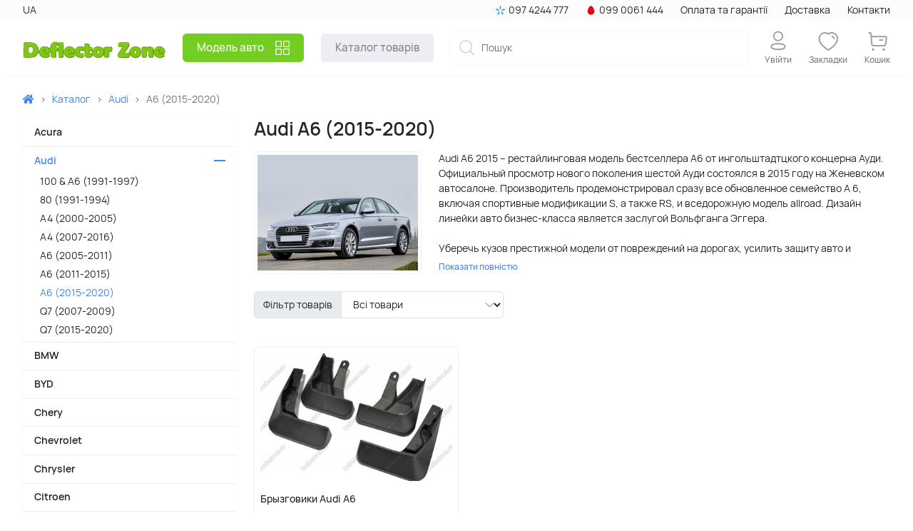

--- FILE ---
content_type: text/html; charset=utf-8
request_url: https://deflector.in.ua/shop/online-carautotuning-audi-internet-magazin-avtoaksessuarov-mashina-buy-kupit/tuning-audi-a6-kupit-obves
body_size: 21685
content:
<!DOCTYPE html>
<html dir="ltr" lang="uk">
<head>
  <meta charset="UTF-8">
  <meta name="viewport" content="width=device-width, initial-scale=1">
  <meta http-equiv="X-UA-Compatible" content="IE=edge">
  <title>Тюнинг Ауди А6 купить в Украине</title>
  <base href="https://deflector.in.ua/">
    <meta name="description" content="Купить тюнинг на Ауди А6, обвес и автоаксессуары на авто. Онлайн заказать в интернет-магазине тюнинг Audi A6 (2015-2020) недорого • Deflector Zone">
        <link href="catalog/view/theme/default/stylesheet/bootstrap.css?1652270065" rel="stylesheet" media="screen">
  <link href="catalog/view/javascript/fontawesome/css/fontawesome-all.min.css" rel="stylesheet" media="screen">
    <link href="catalog/view/theme/default/stylesheet/custom.css?1686300572" rel="stylesheet" media="screen">
  <script src="catalog/view/javascript/jquery/jquery-3.6.0.min.js" type="text/javascript"></script>
  <script src="catalog/view/javascript/bootstrap/js/bootstrap.bundle.min.js" type="text/javascript"></script>
  <script src="catalog/view/javascript/ua-parser.min.js" type="text/javascript"></script>
    <script src="catalog/view/javascript/common.js?1652003131" type="text/javascript"></script>
    <link href="https://deflector.in.ua/shop/online-carautotuning-audi-internet-magazin-avtoaksessuarov-mashina-buy-kupit/tuning-audi-a6-kupit-obves" rel="canonical">
      <script>(function(i,s,o,g,r,a,m){i['GoogleAnalyticsObject']=r;i[r]=i[r]||function(){(i[r].q=i[r].q||[]).push(arguments)},i[r].l=1*new Date();a=s.createElement(o), m=s.getElementsByTagName(o)[0];a.async=1;a.src=g;m.parentNode.insertBefore(a,m) })(window,document,'script','//www.google-analytics.com/analytics.js','ga'); ga('create', 'UA-47971071-1', 'deflector.in.ua'); ga('send', 'pageview');</script>
      <link href="https://deflector.in.ua/ru/shop/online-carautotuning-audi-internet-magazin-avtoaksessuarov-mashina-buy-kupit/tuning-audi-a6-kupit-obves" hreflang="ru-ru" rel="alternate">
    <link href="https://deflector.in.ua/shop/online-carautotuning-audi-internet-magazin-avtoaksessuarov-mashina-buy-kupit/tuning-audi-a6-kupit-obves" hreflang="uk-ua" rel="alternate">
  </head>
<body class="is-desktop" data-device="is-desktop">
<header>
  <div class="header__top">
    <div class="container-xxxl">
      <div class="row align-items-center">
                                  <div class="col-auto">
            <div class="dropdown language-dropdown">
                  <a href="#" class="dropdown-toggle" id="dropdownLanguage" data-bs-toggle="dropdown" data-bs-offset="[0, 5]" aria-expanded="false">UA</a>
        <div class="dropdown-menu" aria-labelledby="dropdownLanguage">
          <a class="dropdown-item" href="https://deflector.in.ua/ru/shop/online-carautotuning-audi-internet-magazin-avtoaksessuarov-mashina-buy-kupit/tuning-audi-a6-kupit-obves">RU</a>
          <a class="dropdown-item" href="https://deflector.in.ua/shop/online-carautotuning-audi-internet-magazin-avtoaksessuarov-mashina-buy-kupit/tuning-audi-a6-kupit-obves">UA</a>
      </div>
</div>

          </div>
                <div class="col-auto ms-auto">
          <a href="tel:380974244777" class="header__top-phone"><svg class="icon icon-kyivstar"><use xlink:href="/catalog/view/theme/default/image/icons.svg#icon-kyivstar"></use></svg>097 4244 777</a>
        </div>
        <div class="col-auto">
          <a href="tel:380990061444" class="header__top-phone"><svg class="icon icon-mtc"><use xlink:href="/catalog/view/theme/default/image/icons.svg#icon-mtc"></use></svg>099 0061 444</a>
        </div>
        <div class="col-auto">
          <a href="https://deflector.in.ua/payment" class="header__top-link">Оплата та гарантії</a>
        </div>
        <div class="col-auto">
          <a href="https://deflector.in.ua/delivery" class="header__top-link">Доставка</a>
        </div>
        <div class="col-auto">
          <a href="https://deflector.in.ua/contact" class="header__top-link">Контакти</a>
        </div>
      </div>
    </div>
  </div>
  <div class="container-xxxl">
    <div class="row align-items-center">
      <div class="col-auto d-xl-none">
        <div class="header__menu-mobile-toggler" data-toggler="mobile-menu" data-get-params="Y2F0ZWdvcnlfZ3JvdXBfaWQ9MSZyb3V0ZT1wcm9kdWN0L2NhdGVnb3J5JnBhdGg9NV8xMg==">
          <span></span>
          <span></span>
          <span></span>
        </div>
      </div>
      <div class="col-auto">
        <a href="https://deflector.in.ua/" class="header__logo"><img src="/image/logo.svg" alt="DeflectorZone"></a>
      </div>
      <div class="col-auto d-flex d-md-none ms-auto">
        <div class="header__mobile-phone" data-toggler="mobile-menu" data-get-params="Y2F0ZWdvcnlfZ3JvdXBfaWQ9MSZyb3V0ZT1wcm9kdWN0L2NhdGVnb3J5JnBhdGg9NV8xMg==">
          <svg class="icon icon-phone"><use xlink:href="/catalog/view/theme/default/image/icons.svg#icon-phone"></use></svg>
        </div>
      </div>
              <div class="col-lg-auto order-md-last order-lg-0"><nav class="header__menu">
      <div class="header__menu-group">
      <div class="header__menu-toggler d-none d-lg-flex" data-show="catalog">Модель авто<div class="header__menu-toggler-icon"></div></div>
      <div class="header__menu-container-outer">
        <div class="header__menu-container-inner">
          <div class="container-xxxl">
            <div class="d-flex flex-column flex-lg-row">
              <div class="header__menu-left">
                                  <a href="https://deflector.in.ua/shop/online-carautotuning-acura-internet-magazin-avtoaksessuarov-mashina-buy-kupit" class="header__menu-category" data-category-id="1">Acura<span></span></a>
                                  <a href="https://deflector.in.ua/shop/online-carautotuning-audi-internet-magazin-avtoaksessuarov-mashina-buy-kupit" class="header__menu-category" data-category-id="5">Audi<span></span></a>
                                  <a href="https://deflector.in.ua/shop/online-carautotuning-bmw-internet-magazin-avtoaksessuarov-mashina-buy-kupit" class="header__menu-category" data-category-id="15">BMW<span></span></a>
                                  <a href="https://deflector.in.ua/shop/online-carautotuning-byd-internet-magazin-avtoaksessuarov-mashina-buy-kupit" class="header__menu-category" data-category-id="30">BYD<span></span></a>
                                  <a href="https://deflector.in.ua/shop/online-carautotuning-chery-internet-magazin-avtoaksessuarov-mashina-buy-kupit" class="header__menu-category" data-category-id="33">Chery<span></span></a>
                                  <a href="https://deflector.in.ua/shop/online-carautotuning-chevrolet-internet-magazin-avtoaksessuarov-mashina-buy-kupit" class="header__menu-category" data-category-id="44">Chevrolet<span></span></a>
                                  <a href="https://deflector.in.ua/shop/online-carautotuning-chrysler-internet-magazin-avtoaksessuarov-mashina-buy-kupit" class="header__menu-category" data-category-id="59">Chrysler<span></span></a>
                                  <a href="https://deflector.in.ua/shop/online-carautotuning-citroen-internet-magazin-avtoaksessuarov-mashina-buy-kupit" class="header__menu-category" data-category-id="61">Citroen<span></span></a>
                                  <a href="https://deflector.in.ua/shop/online-carautotuning-daewoo-internet-magazin-avtoaksessuarov-mashina-buy-kupit" class="header__menu-category" data-category-id="69">Daewoo<span></span></a>
                                  <a href="https://deflector.in.ua/shop/online-carautotuning-fiat-internet-magazin-avtoaksessuarov-mashina-buy-kupit" class="header__menu-category" data-category-id="74">Fiat<span></span></a>
                                  <a href="https://deflector.in.ua/shop/online-carautotuning-ford-internet-magazin-avtoaksessuarov-mashina-buy-kupit" class="header__menu-category" data-category-id="83">Ford<span></span></a>
                                  <a href="https://deflector.in.ua/shop/online-carautotuning-geely-internet-magazin-avtoaksessuarov-mashina-buy-kupit" class="header__menu-category" data-category-id="101">Geely<span></span></a>
                                  <a href="https://deflector.in.ua/shop/online-carautotuning-great-wall-internet-magazin-avtoaksessuarov-mashina-buy-kupit" class="header__menu-category" data-category-id="111">Great Wall<span></span></a>
                                  <a href="https://deflector.in.ua/shop/online-carautotuning-honda-internet-magazin-avtoaksessuarov-mashina-buy-kupit" class="header__menu-category" data-category-id="116">Honda<span></span></a>
                                  <a href="https://deflector.in.ua/shop/online-carautotuning-hyundai-internet-magazin-avtoaksessuarov-mashina-buy-kupit" class="header__menu-category" data-category-id="127">Hyundai<span></span></a>
                                  <a href="https://deflector.in.ua/shop/online-carautotuning-infinity-internet-magazin-avtoaksessuarov-mashina-buy-kupit" class="header__menu-category" data-category-id="149">Infinity<span></span></a>
                                  <a href="https://deflector.in.ua/shop/online-carautotuning-kia-internet-magazin-avtoaksessuarov-mashina-buy-kupit" class="header__menu-category" data-category-id="151">Kia<span></span></a>
                                  <a href="https://deflector.in.ua/shop/online-kupit-carautotuning-land-rover-internet-magazin-avtoaksessuarov-na-mashinu" class="header__menu-category" data-category-id="172">Land Rover<span></span></a>
                                  <a href="https://deflector.in.ua/shop/online-carautotuning-lexus-internet-magazin-avtoaksessuarov-mashina-buy-kupit" class="header__menu-category" data-category-id="178">Lexus<span></span></a>
                                  <a href="https://deflector.in.ua/shop/online-carautotuning-lifan-internet-magazin-avtoaksessuarov-mashina-buy-kupit" class="header__menu-category" data-category-id="190">Lifan<span></span></a>
                                  <a href="https://deflector.in.ua/shop/online-carautotuning-mazda-internet-magazin-avtoaksessuarov-mashina-buy-kupit" class="header__menu-category" data-category-id="193">Mazda<span></span></a>
                                  <a href="https://deflector.in.ua/shop/online-carautotuning-mercedes-benz-internet-magazin-avtoaksessuarov-mashina-buy-kupit" class="header__menu-category" data-category-id="203">Mercedes-Benz<span></span></a>
                                  <a href="https://deflector.in.ua/shop/online-kupit-carautotuning-mg-internet-magazin-avtoaksessuarov-mashina-buy" class="header__menu-category" data-category-id="223">MG<span></span></a>
                                  <a href="https://deflector.in.ua/shop/online-carautotuning-mitsubishi-internet-magazin-avtoaksessuarov-mashina-buy-kupit" class="header__menu-category" data-category-id="228">Mitsubishi<span></span></a>
                                  <a href="https://deflector.in.ua/shop/online-carautotuning-nissan-internet-magazin-avtoaksessuarov-mashina-buy-kupit" class="header__menu-category" data-category-id="245">Nissan<span></span></a>
                                  <a href="https://deflector.in.ua/shop/online-carautotuning-opel-internet-magazin-avtoaksessuarov-mashina-buy-kupit" class="header__menu-category" data-category-id="264">Opel<span></span></a>
                                  <a href="https://deflector.in.ua/shop/online-carautotuning-peugeot-internet-magazin-avtoaksessuarov-mashina-buy-kupit" class="header__menu-category" data-category-id="273">Peugeot<span></span></a>
                                  <a href="https://deflector.in.ua/shop/online-kupit-carautotuning-porsche-internet-magazin-avtoaksessuarov-na-mashinu-porshe" class="header__menu-category" data-category-id="285">Porsche<span></span></a>
                                  <a href="https://deflector.in.ua/shop/online-carautotuning-renault-internet-magazin-avtoaksessuarov-mashina-buy-kupit" class="header__menu-category" data-category-id="287">Renault<span></span></a>
                                  <a href="https://deflector.in.ua/shop/online-kupit-buy-carautotuning-seat-internet-magazin-avtoaksessuarov-na-mashinu" class="header__menu-category" data-category-id="309">Seat<span></span></a>
                                  <a href="https://deflector.in.ua/shop/online-carautotuning-skoda-internet-magazin-avtoaksessuarov-mashina-buy-kupit" class="header__menu-category" data-category-id="314">Skoda<span></span></a>
                                  <a href="https://deflector.in.ua/shop/online-kupit-carautotuning-smart-internet-magazin" class="header__menu-category" data-category-id="329">Smart<span></span></a>
                                  <a href="https://deflector.in.ua/shop/online-carautotuning-ssangyong-internet-magazin-avtoaksessuarov-mashina-buy-kupit" class="header__menu-category" data-category-id="331">SSangYong<span></span></a>
                                  <a href="https://deflector.in.ua/shop/online-carautotuning-subaru-internet-magazin-avtoaksessuarov-mashina-buy-kupit" class="header__menu-category" data-category-id="336">Subaru<span></span></a>
                                  <a href="https://deflector.in.ua/shop/online-carautotuning-suzuki-internet-magazin-avtoaksessuarov-mashina-buy-kupit" class="header__menu-category" data-category-id="347">Suzuki<span></span></a>
                                  <a href="https://deflector.in.ua/shop/online-carautotuning-toyota-internet-magazin-avtoaksessuarov-mashina-buy-kupit" class="header__menu-category" data-category-id="352">Toyota<span></span></a>
                                  <a href="https://deflector.in.ua/shop/online-carautotuning-volkswagen-internet-magazin-avtoaksessuarov-mashina-buy-kupit" class="header__menu-category" data-category-id="386">Volkswagen<span></span></a>
                                  <a href="https://deflector.in.ua/shop/online-kupit-buy-carautotuning-volvo-internet-magazin-avtoaksessuarov-na-mashinu" class="header__menu-category" data-category-id="418">Volvo<span></span></a>
                                  <a href="https://deflector.in.ua/shop/online-kupit-autotuning-na-zaz-internet-magazin-zapchasti" class="header__menu-category" data-category-id="420">ZAZ<span></span></a>
                                  <a href="https://deflector.in.ua/shop/universal-obves-autotuning-universalniy-tuning-obves-na-auto" class="header__menu-category" data-category-id="422">Універсальні товари<span></span></a>
                              </div>
              <div class="header__menu-center">
                <div class="header__menu-header">
                  <div class="header__menu-heading">Модель авто</div>
                  <div class="header__menu-close"></div>
                </div>
                                  <div class="header__menu-submenu" data-category-id="1">
                    <a href="https://deflector.in.ua/shop/online-carautotuning-acura-internet-magazin-avtoaksessuarov-mashina-buy-kupit" class="header__menu-submenu-heading">Acura<span class="toggler"></span></a>
                    <div class="header__menu-submenu-container row row-cols-1 row-cols-lg-2 row-cols-xxl-3">
                                              <a href="https://deflector.in.ua/shop/online-carautotuning-acura-internet-magazin-avtoaksessuarov-mashina-buy-kupit/magazin-tuning-acura-mdx-salona-i-zapchasti-mdx-3d-chip-photo"><span>MDX (2007-2010)</span></a>
                                                                      <a href="https://deflector.in.ua/shop/online-carautotuning-acura-internet-magazin-avtoaksessuarov-mashina-buy-kupit/tuninga-acura-mdx-2014-kupit-obves-zapchasti-na-akuru-mdkh-2015"><span>MDX (2014-2020)</span></a>
                                                                  </div>
                  </div>
                                  <div class="header__menu-submenu" data-category-id="5">
                    <a href="https://deflector.in.ua/shop/online-carautotuning-audi-internet-magazin-avtoaksessuarov-mashina-buy-kupit" class="header__menu-submenu-heading">Audi<span class="toggler"></span></a>
                    <div class="header__menu-submenu-container row row-cols-1 row-cols-lg-2 row-cols-xxl-3">
                                              <a href="https://deflector.in.ua/shop/online-carautotuning-audi-internet-magazin-avtoaksessuarov-mashina-buy-kupit/magazin-tuning-audi-100-a6-salona-i-zapchasti-100-a6-3d-chip-photo"><span>100 &amp; A6 (1991-1997)</span></a>
                                                                      <a href="https://deflector.in.ua/shop/online-carautotuning-audi-internet-magazin-avtoaksessuarov-mashina-buy-kupit/magazin-tuning-audi-80-salona-i-zapchasti-80-3d-chip-photo"><span>80 (1991-1994)</span></a>
                                                                      <a href="https://deflector.in.ua/shop/online-carautotuning-audi-internet-magazin-avtoaksessuarov-mashina-buy-kupit/tuning-audi-a4-b6-kupit-obves-avtoaksessuary"><span>A4 (2000-2005)</span></a>
                                                                      <a href="https://deflector.in.ua/shop/online-carautotuning-audi-internet-magazin-avtoaksessuarov-mashina-buy-kupit/tuning-na-audi-a4-ukraine"><span>A4 (2007-2016)</span></a>
                                                                      <a href="https://deflector.in.ua/shop/online-carautotuning-audi-internet-magazin-avtoaksessuarov-mashina-buy-kupit/tuning-audi-a6-kupit-obves-avtoaksessuary-na-audi-2018"><span>A6 (2005-2011)</span></a>
                                                                      <a href="https://deflector.in.ua/shop/online-carautotuning-audi-internet-magazin-avtoaksessuarov-mashina-buy-kupit/tuning-na-audi-a6-ukraine-kiev-odessa"><span>A6 (2011-2015)</span></a>
                                                                      <a href="https://deflector.in.ua/shop/online-carautotuning-audi-internet-magazin-avtoaksessuarov-mashina-buy-kupit/tuning-audi-a6-kupit-obves"><span>A6 (2015-2020)</span></a>
                                                                      <a href="https://deflector.in.ua/shop/online-carautotuning-audi-internet-magazin-avtoaksessuarov-mashina-buy-kupit/magazin-tuning-audi-q7-salona-i-zapchasti-q7-3d-chip-photo"><span>Q7 (2007-2009)</span></a>
                                                                      <a href="https://deflector.in.ua/shop/online-carautotuning-audi-internet-magazin-avtoaksessuarov-mashina-buy-kupit/tuning-na-audi-q7-ukraina-kiev-kharkov"><span>Q7 (2015-2020)</span></a>
                                                                  </div>
                  </div>
                                  <div class="header__menu-submenu" data-category-id="15">
                    <a href="https://deflector.in.ua/shop/online-carautotuning-bmw-internet-magazin-avtoaksessuarov-mashina-buy-kupit" class="header__menu-submenu-heading">BMW<span class="toggler"></span></a>
                    <div class="header__menu-submenu-container row row-cols-1 row-cols-lg-2 row-cols-xxl-3">
                                              <a href="https://deflector.in.ua/shop/online-carautotuning-bmw-internet-magazin-avtoaksessuarov-mashina-buy-kupit/tuning-bmv-1-e81-e82-e87-kupit-obves-avtoaksessuary-na-bmw-1-seria-2016"><span>1 E81/E82/E87 (2004-2017)</span></a>
                                                                      <a href="https://deflector.in.ua/shop/online-carautotuning-bmw-internet-magazin-avtoaksessuarov-mashina-buy-kupit/magazin-tuning-bmw-seria-3-e-36-salona-i-zapchasti-seria-3-e-36-3d-chip-photo"><span>3 E36 (1991-2000)</span></a>
                                                                      <a href="https://deflector.in.ua/shop/online-carautotuning-bmw-internet-magazin-avtoaksessuarov-mashina-buy-kupit/magazin-tuning-bmw-seria-3-e-46-salona-i-zapchasti-seria-3-e-46-3d-chip-photo"><span>3 E46 (1998-2005)</span></a>
                                                                      <a href="https://deflector.in.ua/shop/online-carautotuning-bmw-internet-magazin-avtoaksessuarov-mashina-buy-kupit/tuning-bmv-3-e90-e91-e92-kupit-obves-avtoaksessuary-na-bmw-seria-3-e90-e91-e92"><span>3 E90/E91/E92 (2005-2011)</span></a>
                                                                      <a href="https://deflector.in.ua/shop/online-carautotuning-bmw-internet-magazin-avtoaksessuarov-mashina-buy-kupit/magazin-tuning-bmw-seria-5-e-34-salona-i-zapchasti-seria-5-e-34-3d-chip-photo"><span>5 E34 (1988-1995)</span></a>
                                                                      <a href="https://deflector.in.ua/shop/online-carautotuning-bmw-internet-magazin-avtoaksessuarov-mashina-buy-kupit/magazin-tuning-bmw-seria-5-e-39-salona-i-zapchasti-seria-5-e-39-3d-chip-photo"><span>5 E39 (1995-2004)</span></a>
                                                                      <a href="https://deflector.in.ua/shop/online-carautotuning-bmw-internet-magazin-avtoaksessuarov-mashina-buy-kupit/magazin-tuning-bmw-seria-5-e-60-salona-i-zapchasti-seria-5-e-60-3d-chip-photo"><span>5 E60 (2003-2010)</span></a>
                                                                      <a href="https://deflector.in.ua/shop/online-carautotuning-bmw-internet-magazin-avtoaksessuarov-mashina-buy-kupit/tuning-bmw-seria-5-f10-kupit-obves-avtoaksessuary-na-bmv-5-f-10-2015"><span>5 F10 (2010-2016)</span></a>
                                                                      <a href="https://deflector.in.ua/shop/online-carautotuning-bmw-internet-magazin-avtoaksessuarov-mashina-buy-kupit/magazin-tuning-bmw-seria-7-salona-i-zapchasti-seria-7-3d-chip-photo"><span>7 E38 (1994-2001)</span></a>
                                                                      <a href="https://deflector.in.ua/shop/online-carautotuning-bmw-internet-magazin-avtoaksessuarov-mashina-buy-kupit/tuning-bmw-x1-f48-kupit-obves-avtoaksessuary"><span>X1 F48 (2016-2020)</span></a>
                                                                      <a href="https://deflector.in.ua/shop/online-carautotuning-bmw-internet-magazin-avtoaksessuarov-mashina-buy-kupit/tuning-bmw-x5-e53-kupit-obves"><span>X5 E53 (2000-2007)</span></a>
                                                                      <a href="https://deflector.in.ua/shop/online-carautotuning-bmw-internet-magazin-avtoaksessuarov-mashina-buy-kupit/magazin-tuninga-na-bmw-x5-e70-obves-avtoaksessuary-dlja-bmv-x5"><span>X5 E70 (2007-2013)</span></a>
                                                                      <a href="https://deflector.in.ua/shop/online-carautotuning-bmw-internet-magazin-avtoaksessuarov-mashina-buy-kupit/tuning-bmw-x5-m-kupit-obves-avtoaksessuary-na-bmv-kh5-2015"><span>X5 F15 (2013-2020)</span></a>
                                                                      <a href="https://deflector.in.ua/shop/online-carautotuning-bmw-internet-magazin-avtoaksessuarov-mashina-buy-kupit/tuninga-bmw-x6-e71-2014-kupit-obves-avtoaksessuary-na-bmv-x6-2015"><span>X6 E71 (2008-2014)</span></a>
                                                                  </div>
                  </div>
                                  <div class="header__menu-submenu" data-category-id="30">
                    <a href="https://deflector.in.ua/shop/online-carautotuning-byd-internet-magazin-avtoaksessuarov-mashina-buy-kupit" class="header__menu-submenu-heading">BYD<span class="toggler"></span></a>
                    <div class="header__menu-submenu-container row row-cols-1 row-cols-lg-2 row-cols-xxl-3">
                                              <a href="https://deflector.in.ua/shop/online-carautotuning-byd-internet-magazin-avtoaksessuarov-mashina-buy-kupit/magazin-tuning-byd-f3-salona-i-zapchasti-f3-3d-chip-photo"><span>F3 (2005-2014)</span></a>
                                                                      <a href="https://deflector.in.ua/shop/online-carautotuning-byd-internet-magazin-avtoaksessuarov-mashina-buy-kupit/tuning-na-byd-s6-v-ukraine-zapchasti-bid-s6"><span>S6 (2011-2015)</span></a>
                                                                  </div>
                  </div>
                                  <div class="header__menu-submenu" data-category-id="33">
                    <a href="https://deflector.in.ua/shop/online-carautotuning-chery-internet-magazin-avtoaksessuarov-mashina-buy-kupit" class="header__menu-submenu-heading">Chery<span class="toggler"></span></a>
                    <div class="header__menu-submenu-container row row-cols-1 row-cols-lg-2 row-cols-xxl-3">
                                              <a href="https://deflector.in.ua/shop/online-carautotuning-chery-internet-magazin-avtoaksessuarov-mashina-buy-kupit/magazin-tuning-chery-amulet-salona-i-zapchasti-amulet-3d-chip-photo"><span>Amulet (2003-2011)</span></a>
                                                                      <a href="https://deflector.in.ua/shop/online-carautotuning-chery-internet-magazin-avtoaksessuarov-mashina-buy-kupit/tuning-chery-e5-kupit-obves-avtoaksessuary-na-cheri-e5-2015"><span>E5 (2011-2016)</span></a>
                                                                      <a href="https://deflector.in.ua/shop/online-carautotuning-chery-internet-magazin-avtoaksessuarov-mashina-buy-kupit/magazin-tuning-chery-eastar-salona-i-zapchasti-eastar-3d-chip-photo"><span>Eastar (2003-2012)</span></a>
                                                                      <a href="https://deflector.in.ua/shop/online-carautotuning-chery-internet-magazin-avtoaksessuarov-mashina-buy-kupit/magazin-tuning-chery-elara-salona-i-zapchasti-elara-3d-chip-photo"><span>Elara (2006-2013)</span></a>
                                                                      <a href="https://deflector.in.ua/shop/online-carautotuning-chery-internet-magazin-avtoaksessuarov-mashina-buy-kupit/magazin-tuning-chery-jaggi-salona-i-zapchasti-dzhagi-obves-photo"><span>Jaggi (2006-2017)</span></a>
                                                                      <a href="https://deflector.in.ua/shop/online-carautotuning-chery-internet-magazin-avtoaksessuarov-mashina-buy-kupit/magazin-tuning-chery-kimo-salona-i-zapchasti-kimo-obves-photo"><span>Kimo (2007-2017)</span></a>
                                                                      <a href="https://deflector.in.ua/shop/online-carautotuning-chery-internet-magazin-avtoaksessuarov-mashina-buy-kupit/magazin-tuning-chery-m11-salona-i-zapchasti-m11-3d-chip-photo"><span>M11 (2007-2017)</span></a>
                                                                      <a href="https://deflector.in.ua/shop/online-carautotuning-chery-internet-magazin-avtoaksessuarov-mashina-buy-kupit/tuninga-cheri-qq3-svit-2015-kupit-obves-zapchasti-na-bmv-x6-v-ukraine"><span>QQ (2003-2017)</span></a>
                                                                      <a href="https://deflector.in.ua/shop/online-carautotuning-chery-internet-magazin-avtoaksessuarov-mashina-buy-kupit/magazin-tuning-chery-tiggo-salona-i-zapchasti-tiggo-3d-chip-photo"><span>Tiggo (2005-2011)</span></a>
                                                                      <a href="https://deflector.in.ua/shop/online-carautotuning-chery-internet-magazin-avtoaksessuarov-mashina-buy-kupit/magazin-tuninga-na-chery-tiggo-2013-2014-obves-avtoaksessuary-dlja-tiggo-photo"><span>Tiggo (2013-2017)</span></a>
                                                                  </div>
                  </div>
                                  <div class="header__menu-submenu" data-category-id="44">
                    <a href="https://deflector.in.ua/shop/online-carautotuning-chevrolet-internet-magazin-avtoaksessuarov-mashina-buy-kupit" class="header__menu-submenu-heading">Chevrolet<span class="toggler"></span></a>
                    <div class="header__menu-submenu-container row row-cols-1 row-cols-lg-2 row-cols-xxl-3">
                                              <a href="https://deflector.in.ua/shop/online-carautotuning-chevrolet-internet-magazin-avtoaksessuarov-mashina-buy-kupit/magazin-tuning-chevrolet-aveo-1-sedan-salona-i-zapchasti-aveo-1-sedan-3d-chip-photo"><span>Aveo T200 (2003-2006)</span></a>
                                                                      <a href="https://deflector.in.ua/shop/online-carautotuning-chevrolet-internet-magazin-avtoaksessuarov-mashina-buy-kupit/magazin-tunining-chevrolet-aveo-4-sedan-salona-i-zapchasti-aveo-4-sedan-3d-chip-photo"><span>Aveo T250 hatchback (2008-2010)</span></a>
                                                                      <a href="https://deflector.in.ua/shop/online-carautotuning-chevrolet-internet-magazin-avtoaksessuarov-mashina-buy-kupit/magazin-tuning-chevrolet-aveo-3-sedan-salona-i-zapchasti-aveo-3-sedan-3d-chip-photo"><span>Aveo T250 sedan (2006-2008)</span></a>
                                                                      <a href="https://deflector.in.ua/shop/online-carautotuning-chevrolet-internet-magazin-avtoaksessuarov-mashina-buy-kupit/magazin-tunining-chevrolet-aveo-t300-sedan-salona-i-zapchasti-aveo-t300-sedan-3d-chip-photo"><span>Aveo T300 (2010-2017)</span></a>
                                                                      <a href="https://deflector.in.ua/shop/online-carautotuning-chevrolet-internet-magazin-avtoaksessuarov-mashina-buy-kupit/magazin-tunining-chevrolet-captiva-salona-i-zapchasti-captiva-3d-chip-photo"><span>Captiva (2006-2011)</span></a>
                                                                      <a href="https://deflector.in.ua/shop/online-carautotuning-chevrolet-internet-magazin-avtoaksessuarov-mashina-buy-kupit/magazin-tunininga-dlja-chevrolet-captiva-obves-avtoaksessuary-na-kaptiva-photo"><span>Captiva (2011-2018)</span></a>
                                                                      <a href="https://deflector.in.ua/shop/online-carautotuning-chevrolet-internet-magazin-avtoaksessuarov-mashina-buy-kupit/magazin-tunining-chevrolet-cruze-salona-i-zapchasti-cruze-3d-chip-photo"><span>Cruze (2009-2012)</span></a>
                                                                      <a href="https://deflector.in.ua/shop/online-carautotuning-chevrolet-internet-magazin-avtoaksessuarov-mashina-buy-kupit/magazin-tunininga-na-chevrolet-cruze-2013-2014-obves-avtoaksessuary-cruze-photo"><span>Cruze (2012-2016)</span></a>
                                                                      <a href="https://deflector.in.ua/shop/online-carautotuning-chevrolet-internet-magazin-avtoaksessuarov-mashina-buy-kupit/tuning-chevrolet-cruze-ukraine"><span>Cruze (2016-2020)</span></a>
                                                                      <a href="https://deflector.in.ua/shop/online-carautotuning-chevrolet-internet-magazin-avtoaksessuarov-mashina-buy-kupit/magazin-tunining-chevrolet-epica-salona-i-zapchasti-epica-3d-chip-photo"><span>Epica (2006-2012)</span></a>
                                                                      <a href="https://deflector.in.ua/shop/online-carautotuning-chevrolet-internet-magazin-avtoaksessuarov-mashina-buy-kupit/magazin-tunining-chevrolet-lacetti-sedan-salona-i-zapchasti-lacetti-sedan-3d-chip-photo"><span>Lacetti sedan (2003-2013)</span></a>
                                                                      <a href="https://deflector.in.ua/shop/online-carautotuning-chevrolet-internet-magazin-avtoaksessuarov-mashina-buy-kupit/magazin-tunining-chevrolet-lacetti-wagon-salona-i-zapchasti-lacetti-wagon-3d-chip-photo"><span>Lacetti wagon (2003-2013)</span></a>
                                                                      <a href="https://deflector.in.ua/shop/online-carautotuning-chevrolet-internet-magazin-avtoaksessuarov-mashina-buy-kupit/tuning-shevrole-orlando-kupit-obves-avtoaksessuary-na-chevrolet-orlando-2016"><span>Orlando (2011-2017)</span></a>
                                                                      <a href="https://deflector.in.ua/shop/online-carautotuning-chevrolet-internet-magazin-avtoaksessuarov-mashina-buy-kupit/magazin-tuning-chevrolet-tracker-salona-i-zapchasti-obvesy-na-tracker-chevrolet-photo"><span>Tracker (2013-2017)</span></a>
                                                                  </div>
                  </div>
                                  <div class="header__menu-submenu" data-category-id="59">
                    <a href="https://deflector.in.ua/shop/online-carautotuning-chrysler-internet-magazin-avtoaksessuarov-mashina-buy-kupit" class="header__menu-submenu-heading">Chrysler<span class="toggler"></span></a>
                    <div class="header__menu-submenu-container row row-cols-1 row-cols-lg-2 row-cols-xxl-3">
                                              <a href="https://deflector.in.ua/shop/online-carautotuning-chrysler-internet-magazin-avtoaksessuarov-mashina-buy-kupit/magazin-tuning-chrysler-300c-salona-i-zapchasti-300c-3d-chip-photo"><span>300C (2004-2010)</span></a>
                                                                  </div>
                  </div>
                                  <div class="header__menu-submenu" data-category-id="61">
                    <a href="https://deflector.in.ua/shop/online-carautotuning-citroen-internet-magazin-avtoaksessuarov-mashina-buy-kupit" class="header__menu-submenu-heading">Citroen<span class="toggler"></span></a>
                    <div class="header__menu-submenu-container row row-cols-1 row-cols-lg-2 row-cols-xxl-3">
                                              <a href="https://deflector.in.ua/shop/online-carautotuning-citroen-internet-magazin-avtoaksessuarov-mashina-buy-kupit/magazin-tuning-citroen-berlingo-salona-i-zapchasti-berlingo-3d-chip-photo"><span>Berlingo (1996-2002)</span></a>
                                                                      <a href="https://deflector.in.ua/shop/online-carautotuning-citroen-internet-magazin-avtoaksessuarov-mashina-buy-kupit/magazin-tuning-citroen-berlingo-2003-salona-i-zapchasti-berlingo-3d-chip-photo"><span>Berlingo (2002-2008)</span></a>
                                                                      <a href="https://deflector.in.ua/shop/online-carautotuning-citroen-internet-magazin-avtoaksessuarov-mashina-buy-kupit/magazin-tuning-citroen-berlingo-2008-salona-i-zapchasti-berlingo-3d-chip-photo"><span>Berlingo (2008-2018)</span></a>
                                                                      <a href="https://deflector.in.ua/shop/online-carautotuning-citroen-internet-magazin-avtoaksessuarov-mashina-buy-kupit/magazin-tuning-citroen-c-elysee-salona-i-zapchasti-obvesy-na-citroen-c-elysee-photo"><span>C-Elysee (2012-2019)</span></a>
                                                                      <a href="https://deflector.in.ua/shop/online-carautotuning-citroen-internet-magazin-avtoaksessuarov-mashina-buy-kupit/magazin-tuning-citroen-c4-salona-i-zapchasti-c4-3d-chip-photo"><span>C4 (2004-2010)</span></a>
                                                                      <a href="https://deflector.in.ua/shop/online-carautotuning-citroen-internet-magazin-avtoaksessuarov-mashina-buy-kupit/tuning-citroen-c4-cactus-kupit-obves-avtoaksessuary-na-sitroen-kaktus-2016"><span>C4 Cactus (2014-2018)</span></a>
                                                                      <a href="https://deflector.in.ua/shop/online-carautotuning-citroen-internet-magazin-avtoaksessuarov-mashina-buy-kupit/tuninga-sitroen-ds5-2015-kupit-obves-zapchasti-na-citroen-ds5-v-ukraine"><span>DS5 (2011-2019)</span></a>
                                                                  </div>
                  </div>
                                  <div class="header__menu-submenu" data-category-id="69">
                    <a href="https://deflector.in.ua/shop/online-carautotuning-daewoo-internet-magazin-avtoaksessuarov-mashina-buy-kupit" class="header__menu-submenu-heading">Daewoo<span class="toggler"></span></a>
                    <div class="header__menu-submenu-container row row-cols-1 row-cols-lg-2 row-cols-xxl-3">
                                              <a href="https://deflector.in.ua/shop/online-carautotuning-daewoo-internet-magazin-avtoaksessuarov-mashina-buy-kupit/magazin-tuning-daewoo-lanos-salona-i-zapchasti-lanos-3d-chip-photo"><span>Lanos (1997-2017)</span></a>
                                                                      <a href="https://deflector.in.ua/shop/online-carautotuning-daewoo-internet-magazin-avtoaksessuarov-mashina-buy-kupit/magazin-tuning-daewoo-matiz-salona-i-zapchasti-obvesy-na-deo-matiz-photo"><span>Matiz (1998-2017)</span></a>
                                                                      <a href="https://deflector.in.ua/shop/online-carautotuning-daewoo-internet-magazin-avtoaksessuarov-mashina-buy-kupit/magazin-tuning-daewoo-nexia-salona-i-zapchasti-obvesy-na-deo-neksiya-photo"><span>Nexia (1995-2017)</span></a>
                                                                      <a href="https://deflector.in.ua/shop/online-carautotuning-daewoo-internet-magazin-avtoaksessuarov-mashina-buy-kupit/magazin-tuning-daewoo-nubira-salona-i-zapchasti-nubira-obves-photo"><span>Nubira (1997-2008)</span></a>
                                                                  </div>
                  </div>
                                  <div class="header__menu-submenu" data-category-id="74">
                    <a href="https://deflector.in.ua/shop/online-carautotuning-fiat-internet-magazin-avtoaksessuarov-mashina-buy-kupit" class="header__menu-submenu-heading">Fiat<span class="toggler"></span></a>
                    <div class="header__menu-submenu-container row row-cols-1 row-cols-lg-2 row-cols-xxl-3">
                                              <a href="https://deflector.in.ua/shop/online-carautotuning-fiat-internet-magazin-avtoaksessuarov-mashina-buy-kupit/tuning-fiat-500l-kupit-obves-avtoaksessuary-na-fiat-500l-2016"><span>500L (2012-2020)</span></a>
                                                                      <a href="https://deflector.in.ua/shop/online-carautotuning-fiat-internet-magazin-avtoaksessuarov-mashina-buy-kupit/magazin-tuning-fiat-doblo-salona-i-zapchasti-doblo-3d-chip-photo"><span>Doblo (2005-2009)</span></a>
                                                                      <a href="https://deflector.in.ua/shop/online-carautotuning-fiat-internet-magazin-avtoaksessuarov-mashina-buy-kupit/magazin-tuning-fiat-doblo-2010-salona-i-zapchasti-doblo-3d-chip-photo"><span>Doblo (2009-2020)</span></a>
                                                                      <a href="https://deflector.in.ua/shop/online-carautotuning-fiat-internet-magazin-avtoaksessuarov-mashina-buy-kupit/magazin-tuning-fiat-ducato-salona-i-zapchasti-ducato-3d-chip-photo"><span>Ducato (2007-2019)</span></a>
                                                                      <a href="https://deflector.in.ua/shop/online-carautotuning-fiat-internet-magazin-avtoaksessuarov-mashina-buy-kupit/magazin-tuning-fiat-fiorino-salona-i-zapchasti-fiorino-3d-chip-photo"><span>Fiorino (2008-2020)</span></a>
                                                                      <a href="https://deflector.in.ua/shop/online-carautotuning-fiat-internet-magazin-avtoaksessuarov-mashina-buy-kupit/magazin-tuning-fiat-linea-salona-i-zapchasti-touareg-3d-chip-photo"><span>Linea (2007-2020)</span></a>
                                                                      <a href="https://deflector.in.ua/shop/online-carautotuning-fiat-internet-magazin-avtoaksessuarov-mashina-buy-kupit/magazin-tuning-fiat-scudo-dekor-salona-i-zapchasti-skudo-obves-photo"><span>Scudo (1995-2006)</span></a>
                                                                      <a href="https://deflector.in.ua/shop/online-carautotuning-fiat-internet-magazin-avtoaksessuarov-mashina-buy-kupit/magazin-tuninga-na-fiat-scudo-zapchasti-skudo-2014-obves-photo"><span>Scudo (2006-2016)</span></a>
                                                                  </div>
                  </div>
                                  <div class="header__menu-submenu" data-category-id="83">
                    <a href="https://deflector.in.ua/shop/online-carautotuning-ford-internet-magazin-avtoaksessuarov-mashina-buy-kupit" class="header__menu-submenu-heading">Ford<span class="toggler"></span></a>
                    <div class="header__menu-submenu-container row row-cols-1 row-cols-lg-2 row-cols-xxl-3">
                                              <a href="https://deflector.in.ua/shop/online-carautotuning-ford-internet-magazin-avtoaksessuarov-mashina-buy-kupit/magazin-tuning-ford-fiesta-salona-i-zapchasti-fiesta-3d-chip-photo"><span>Fiesta (2002-2008)</span></a>
                                                                      <a href="https://deflector.in.ua/shop/online-carautotuning-ford-internet-magazin-avtoaksessuarov-mashina-buy-kupit/magazin-tuning-ford-fiesta-2009-salona-i-zapchasti-fiesta-3d-chip-photo"><span>Fiesta (2008-2012)</span></a>
                                                                      <a href="https://deflector.in.ua/shop/online-carautotuning-ford-internet-magazin-avtoaksessuarov-mashina-buy-kupit/magazin-tuninga-na-ford-fiesta-2013-obves-avtoaksessuary-dlja-ford-fiesta-2014-photo"><span>Fiesta (2012-2016)</span></a>
                                                                      <a href="https://deflector.in.ua/shop/online-carautotuning-ford-internet-magazin-avtoaksessuarov-mashina-buy-kupit/magazin-tuning-ford-focus-salona-i-zapchasti-focus-3d-chip-photo"><span>Focus 2 (2004-2010)</span></a>
                                                                      <a href="https://deflector.in.ua/shop/online-carautotuning-ford-internet-magazin-avtoaksessuarov-mashina-buy-kupit/magazin-tuning-ford-focus-3-salona-i-zapchasti-focus-3d-chip-photo"><span>Focus 3 (2010-2017)</span></a>
                                                                      <a href="https://deflector.in.ua/shop/online-carautotuning-ford-internet-magazin-avtoaksessuarov-mashina-buy-kupit/magazin-tuning-ford-focus-c-max-salona-i-zapchasti-focus-c-max-3d-chip-photo"><span>Focus C-max (2003-2010)</span></a>
                                                                      <a href="https://deflector.in.ua/shop/online-carautotuning-ford-internet-magazin-avtoaksessuarov-mashina-buy-kupit/magazin-tuning-ford-fusion-salona-i-zapchasti-fusion-3d-chip-photo"><span>Fusion (2002-2009)</span></a>
                                                                      <a href="https://deflector.in.ua/shop/online-carautotuning-ford-internet-magazin-avtoaksessuarov-mashina-buy-kupit/magazin-tuning-ford-kuga-salona-i-zapchasti-kuga-3d-chip-photo"><span>Kuga (2008-2013)</span></a>
                                                                      <a href="https://deflector.in.ua/shop/online-carautotuning-ford-internet-magazin-avtoaksessuarov-mashina-buy-kupit/magazin-tuning-ford-kuga-salona-i-zapchasti-obvesy-na-ford-kuga-photo"><span>Kuga (2013-2016)</span></a>
                                                                      <a href="https://deflector.in.ua/shop/online-carautotuning-ford-internet-magazin-avtoaksessuarov-mashina-buy-kupit/tuning-na-ford-kuga-ukraine-kiev-harkov"><span>Kuga (2016-2020)</span></a>
                                                                      <a href="https://deflector.in.ua/shop/online-carautotuning-ford-internet-magazin-avtoaksessuarov-mashina-buy-kupit/magazin-tuning-ford-mondeo-salona-i-zapchasti-mondeo-3d-chip-photo"><span>Mondeo (2007-2013)</span></a>
                                                                      <a href="https://deflector.in.ua/shop/online-carautotuning-ford-internet-magazin-avtoaksessuarov-mashina-buy-kupit/tuning-ford-mondeo-kupit-obves-avtoaksessuary-na-mondeo-2015"><span>Mondeo (2013-2018)</span></a>
                                                                      <a href="https://deflector.in.ua/shop/online-carautotuning-ford-internet-magazin-avtoaksessuarov-mashina-buy-kupit/magazin-tuning-ford-transit-connect-tourneo-salona-i-zapchasti-transit-connect-tourneo-3d-chip-photo"><span>Tourneo Connect (2002-2010)</span></a>
                                                                      <a href="https://deflector.in.ua/shop/online-carautotuning-ford-internet-magazin-avtoaksessuarov-mashina-buy-kupit/tourneo-connect-2014-2015-tuning-kupit-v-online-magazine-ukrainy"><span>Tourneo Connect (2014-2019)</span></a>
                                                                      <a href="https://deflector.in.ua/shop/online-carautotuning-ford-internet-magazin-avtoaksessuarov-mashina-buy-kupit/magazin-tuning-ford-transit-salona-i-zapchasti-transit-3d-chip-photo"><span>Transit (2000-2006)</span></a>
                                                                      <a href="https://deflector.in.ua/shop/online-carautotuning-ford-internet-magazin-avtoaksessuarov-mashina-buy-kupit/magazin-tuning-ford-transit-2006-salona-i-zapchasti-transit-3d-chip-photo"><span>Transit (2006-2013)</span></a>
                                                                      <a href="https://deflector.in.ua/shop/online-carautotuning-ford-internet-magazin-avtoaksessuarov-mashina-buy-kupit/tuning-ford-tranzit-kupit-obves-avtoaksessuary-na-transit-2015"><span>Transit (2013-2020)</span></a>
                                                                  </div>
                  </div>
                                  <div class="header__menu-submenu" data-category-id="101">
                    <a href="https://deflector.in.ua/shop/online-carautotuning-geely-internet-magazin-avtoaksessuarov-mashina-buy-kupit" class="header__menu-submenu-heading">Geely<span class="toggler"></span></a>
                    <div class="header__menu-submenu-container row row-cols-1 row-cols-lg-2 row-cols-xxl-3">
                                              <a href="https://deflector.in.ua/shop/online-carautotuning-geely-internet-magazin-avtoaksessuarov-mashina-buy-kupit/magazin-tuning-geely-ck-2-salona-i-zapchasti-obvesy-na-dzhili-ck-2-photo"><span>CK &amp; CK 2 (2007-2015)</span></a>
                                                                      <a href="https://deflector.in.ua/shop/online-carautotuning-geely-internet-magazin-avtoaksessuarov-mashina-buy-kupit/magazin-tuning-geely-emgrand-salona-i-zapchasti-obvesy-na-geely-emgrand-photo"><span>Emgrand EC7 (2009-2020)</span></a>
                                                                      <a href="https://deflector.in.ua/shop/online-carautotuning-geely-internet-magazin-avtoaksessuarov-mashina-buy-kupit/magazin-tuning-geely-emgrand-es8-salona-i-zapchasti-obvesy-na-dzhili-emgrand-ec8-photo"><span>Emgrand EC8 (2010-2016)</span></a>
                                                                      <a href="https://deflector.in.ua/shop/online-carautotuning-geely-internet-magazin-avtoaksessuarov-mashina-buy-kupit/magazin-tuning-geely-emgrand-x7-salona-i-zapchasti-obvesy-na-dzhili-emgrand-x7-photo"><span>Emgrand X7 (2013-2018)</span></a>
                                                                      <a href="https://deflector.in.ua/shop/online-carautotuning-geely-internet-magazin-avtoaksessuarov-mashina-buy-kupit/tuninga-geely-gc5-kupit-obves-avtoaksessuary-na-dzhili-gc5-2015"><span>GC5 (2014-2018)</span></a>
                                                                      <a href="https://deflector.in.ua/shop/online-carautotuning-geely-internet-magazin-avtoaksessuarov-mashina-buy-kupit/tuning-dzhili-gc7-kupit-obves-zapchasti-na-geely-gc7-2015"><span>GC7 (2014-2018)</span></a>
                                                                      <a href="https://deflector.in.ua/shop/online-carautotuning-geely-internet-magazin-avtoaksessuarov-mashina-buy-kupit/magazin-tuninga-geely-lc-cross-gx2-decor-salona-i-zapchasti-obvesy-na-dzhili-lc-cross-gx2-photo"><span>LC Cross &amp; GX2 (2011-2017)</span></a>
                                                                      <a href="https://deflector.in.ua/shop/online-carautotuning-geely-internet-magazin-avtoaksessuarov-mashina-buy-kupit/magazin-tuning-geely-mk-2-salona-i-zapchasti-mk-2-3d-chip-photo"><span>MK 2 &amp; Cross (2008-2016)</span></a>
                                                                      <a href="https://deflector.in.ua/shop/online-carautotuning-geely-internet-magazin-avtoaksessuarov-mashina-buy-kupit/magazin-tuninga-geely-panda-salona-i-zapchasti-panda-obves-photo"><span>Panda (2008-2016)</span></a>
                                                                  </div>
                  </div>
                                  <div class="header__menu-submenu" data-category-id="111">
                    <a href="https://deflector.in.ua/shop/online-carautotuning-great-wall-internet-magazin-avtoaksessuarov-mashina-buy-kupit" class="header__menu-submenu-heading">Great Wall<span class="toggler"></span></a>
                    <div class="header__menu-submenu-container row row-cols-1 row-cols-lg-2 row-cols-xxl-3">
                                              <a href="https://deflector.in.ua/shop/online-carautotuning-great-wall-internet-magazin-avtoaksessuarov-mashina-buy-kupit/magazin-tuning-great-wall-hover-salona-i-zapchasti-hover-3d-chip-photo"><span>Hover (2005-2010)</span></a>
                                                                      <a href="https://deflector.in.ua/shop/online-carautotuning-great-wall-internet-magazin-avtoaksessuarov-mashina-buy-kupit/magazin-tuninga-na-great-wall-hover-h5-zapchasti-obves-hover-h5-photo"><span>Hover H5 (2010-2018)</span></a>
                                                                      <a href="https://deflector.in.ua/shop/online-carautotuning-great-wall-internet-magazin-avtoaksessuarov-mashina-buy-kupit/tuning-grejt-vol-voleks-s30-2015-kupit-obves-zapchasti-na-great-wall-voleex-c30-v-ukraine"><span>Voleex C30 (2010-2020)</span></a>
                                                                      <a href="https://deflector.in.ua/shop/online-carautotuning-great-wall-internet-magazin-avtoaksessuarov-mashina-buy-kupit/tuning-na-grejt-vol-voleks-s50-kupit-obves-zapchasti-dlja-great-wall-voleex-c50-cena"><span>Voleex C50 (2011-2020)</span></a>
                                                                  </div>
                  </div>
                                  <div class="header__menu-submenu" data-category-id="116">
                    <a href="https://deflector.in.ua/shop/online-carautotuning-honda-internet-magazin-avtoaksessuarov-mashina-buy-kupit" class="header__menu-submenu-heading">Honda<span class="toggler"></span></a>
                    <div class="header__menu-submenu-container row row-cols-1 row-cols-lg-2 row-cols-xxl-3">
                                              <a href="https://deflector.in.ua/shop/online-carautotuning-honda-internet-magazin-avtoaksessuarov-mashina-buy-kupit/magazin-tuning-honda-accord-salona-i-zapchasti-accord-3d-chip-photo"><span>Accord (2003-2007)</span></a>
                                                                      <a href="https://deflector.in.ua/shop/online-carautotuning-honda-internet-magazin-avtoaksessuarov-mashina-buy-kupit/magazin-tuning-honda-accord-2008-salona-i-zapchasti-accord-3d-chip-photo"><span>Accord (2007-2012)</span></a>
                                                                      <a href="https://deflector.in.ua/shop/online-carautotuning-honda-internet-magazin-avtoaksessuarov-mashina-buy-kupit/magazin-tuning-honda-accord-salona-i-zapchasti-obvesy-na-hondu-akkord-photo"><span>Accord (2012-2017)</span></a>
                                                                      <a href="https://deflector.in.ua/shop/online-carautotuning-honda-internet-magazin-avtoaksessuarov-mashina-buy-kupit/magazin-tuning-honda-civic-salona-i-zapchasti-obvesy-na-civic-honda-photo"><span>Civic (2013-2016)</span></a>
                                                                      <a href="https://deflector.in.ua/shop/online-carautotuning-honda-internet-magazin-avtoaksessuarov-mashina-buy-kupit/tuning-honda-civic-ukraine"><span>Civic (2016-2020)</span></a>
                                                                      <a href="https://deflector.in.ua/shop/online-carautotuning-honda-internet-magazin-avtoaksessuarov-mashina-buy-kupit/magazin-tuning-honda-civic-sedan-salona-i-zapchasti-civic-sedan-3d-chip-photo"><span>Civic sedan (2005-2012)</span></a>
                                                                      <a href="https://deflector.in.ua/shop/online-carautotuning-honda-internet-magazin-avtoaksessuarov-mashina-buy-kupit/magazin-tuning-honda-cr-v-salona-i-zapchasti-cr-v-3d-chip-photo"><span>CR-V (2007-2012)</span></a>
                                                                      <a href="https://deflector.in.ua/shop/online-carautotuning-honda-internet-magazin-avtoaksessuarov-mashina-buy-kupit/magazin-tuning-honda-cr-v-2013-salona-i-zapchasti-cr-v-3d-chip-photo"><span>CR-V (2012-2017)</span></a>
                                                                      <a href="https://deflector.in.ua/shop/online-carautotuning-honda-internet-magazin-avtoaksessuarov-mashina-buy-kupit/tuning-honda-crv-ukraine"><span>CR-V (2017-2020)</span></a>
                                                                      <a href="https://deflector.in.ua/shop/online-carautotuning-honda-internet-magazin-avtoaksessuarov-mashina-buy-kupit/magazin-tuning-honda-pilot-salona-i-zapchasti-pilot-3d-chip-photo"><span>Pilot (2008-2011)</span></a>
                                                                  </div>
                  </div>
                                  <div class="header__menu-submenu" data-category-id="127">
                    <a href="https://deflector.in.ua/shop/online-carautotuning-hyundai-internet-magazin-avtoaksessuarov-mashina-buy-kupit" class="header__menu-submenu-heading">Hyundai<span class="toggler"></span></a>
                    <div class="header__menu-submenu-container row row-cols-1 row-cols-lg-2 row-cols-xxl-3">
                                              <a href="https://deflector.in.ua/shop/online-carautotuning-hyundai-internet-magazin-avtoaksessuarov-mashina-buy-kupit/magazin-tuning-hyundai-accent-salona-i-zapchasti-accent-3d-chip-photo"><span>Accent (2005-2010)</span></a>
                                                                      <a href="https://deflector.in.ua/shop/online-carautotuning-hyundai-internet-magazin-avtoaksessuarov-mashina-buy-kupit/magazin-tuning-hyundai-accent-2011-salona-i-zapchasti-accent-3d-chip-photo"><span>Accent (2010-2017)</span></a>
                                                                      <a href="https://deflector.in.ua/shop/online-carautotuning-hyundai-internet-magazin-avtoaksessuarov-mashina-buy-kupit/tuning-hyundai-accent-ukraine"><span>Accent (2017-2020)</span></a>
                                                                      <a href="https://deflector.in.ua/shop/online-carautotuning-hyundai-internet-magazin-avtoaksessuarov-mashina-buy-kupit/tuning-hyundai-elantra-ad-ukraine"><span>Elantra AD (2016-2020)</span></a>
                                                                      <a href="https://deflector.in.ua/shop/online-carautotuning-hyundai-internet-magazin-avtoaksessuarov-mashina-buy-kupit/magazin-tuning-hyundai-elantra-hd-salona-i-zapchasti-elantra-hd-3d-chip-photo"><span>Elantra HD (2006-2010)</span></a>
                                                                      <a href="https://deflector.in.ua/shop/online-carautotuning-hyundai-internet-magazin-avtoaksessuarov-mashina-buy-kupit/magazin-tuning-hyundai-elantra-md-salona-i-zapchasti-elantra-md-3d-chip-photo"><span>Elantra MD (2010-2016)</span></a>
                                                                      <a href="https://deflector.in.ua/shop/online-carautotuning-hyundai-internet-magazin-avtoaksessuarov-mashina-buy-kupit/magazin-tuning-hyundai-getz-salona-i-zapchasti-getz-3d-chip-photo"><span>Getz (2005-2011)</span></a>
                                                                      <a href="https://deflector.in.ua/shop/online-carautotuning-hyundai-internet-magazin-avtoaksessuarov-mashina-buy-kupit/magazin-tuning-hyundai-h-1-salona-i-zapchasti-elantra-h-1-3d-chip-photo"><span>H1 (2006-2018)</span></a>
                                                                      <a href="https://deflector.in.ua/shop/online-carautotuning-hyundai-internet-magazin-avtoaksessuarov-mashina-buy-kupit/magazin-tuning-hyundai-i10-salona-i-zapchasti-i10-3d-chip-photo"><span>i10 (2008-2014)</span></a>
                                                                      <a href="https://deflector.in.ua/shop/online-carautotuning-hyundai-internet-magazin-avtoaksessuarov-mashina-buy-kupit/magazin-tuning-hyundai-i20-salona-i-zapchasti-i20-3d-chip-photo"><span>i20 (2008-2016)</span></a>
                                                                      <a href="https://deflector.in.ua/shop/online-carautotuning-hyundai-internet-magazin-avtoaksessuarov-mashina-buy-kupit/magazin-tuning-hyundai-i30-salona-i-zapchasti-i30-3d-chip-photo"><span>i30 (2007-2012)</span></a>
                                                                      <a href="https://deflector.in.ua/shop/online-carautotuning-hyundai-internet-magazin-avtoaksessuarov-mashina-buy-kupit/magazin-tuning-hyundai-i30-gd-salona-i-zapchasti-touareg-3d-chip-photo"><span>i30 GD (2012-2017)</span></a>
                                                                      <a href="https://deflector.in.ua/shop/online-carautotuning-hyundai-internet-magazin-avtoaksessuarov-mashina-buy-kupit/magazin-tuning-hyundai-ix35-salona-i-zapchasti-ix35-3d-chip-photo"><span>ix35 (2010-2017)</span></a>
                                                                      <a href="https://deflector.in.ua/shop/online-carautotuning-hyundai-internet-magazin-avtoaksessuarov-mashina-buy-kupit/magazin-tuning-hyundai-santa-fe-salona-i-zapchasti-santa-fe-3d-chip-photo"><span>Santa Fe (2006-2012)</span></a>
                                                                      <a href="https://deflector.in.ua/shop/online-carautotuning-hyundai-internet-magazin-avtoaksessuarov-mashina-buy-kupit/magazin-tuning-hyundai-santa-fe-2013-salona-i-zapchasti-santa-fe-3d-chip-photo"><span>Santa Fe (2012-2018)</span></a>
                                                                      <a href="https://deflector.in.ua/shop/online-carautotuning-hyundai-internet-magazin-avtoaksessuarov-mashina-buy-kupit/tuning-hyundai-santa-fe-ukraine"><span>Santa Fe (2018-2020)</span></a>
                                                                      <a href="https://deflector.in.ua/shop/online-carautotuning-hyundai-internet-magazin-avtoaksessuarov-mashina-buy-kupit/tuning-hyundai-sonata-lf-ukraine"><span>Sonata LF (2016-2020)</span></a>
                                                                      <a href="https://deflector.in.ua/shop/online-carautotuning-hyundai-internet-magazin-avtoaksessuarov-mashina-buy-kupit/magazin-tuning-hyundai-sonata-nf-salona-i-zapchasti-sonata-nf-3d-chip-photo"><span>Sonata NF (2005-2010)</span></a>
                                                                      <a href="https://deflector.in.ua/shop/online-carautotuning-hyundai-internet-magazin-avtoaksessuarov-mashina-buy-kupit/magazin-tuning-hyundai-sonata-yf-salona-i-zapchasti-sonata-yf-3d-chip-photo"><span>Sonata YF (2010-2016)</span></a>
                                                                      <a href="https://deflector.in.ua/shop/online-carautotuning-hyundai-internet-magazin-avtoaksessuarov-mashina-buy-kupit/magazin-tuning-hyundai-tucson-salona-i-zapchasti-tucson-3d-chip-photo"><span>Tucson (2004-2016)</span></a>
                                                                      <a href="https://deflector.in.ua/shop/online-carautotuning-hyundai-internet-magazin-avtoaksessuarov-mashina-buy-kupit/kupit-tuning-na-hyundai-tucson-v-ukraine"><span>Tucson (2016-2020)</span></a>
                                                                  </div>
                  </div>
                                  <div class="header__menu-submenu" data-category-id="149">
                    <a href="https://deflector.in.ua/shop/online-carautotuning-infinity-internet-magazin-avtoaksessuarov-mashina-buy-kupit" class="header__menu-submenu-heading">Infinity<span class="toggler"></span></a>
                    <div class="header__menu-submenu-container row row-cols-1 row-cols-lg-2 row-cols-xxl-3">
                                              <a href="https://deflector.in.ua/shop/online-carautotuning-infinity-internet-magazin-avtoaksessuarov-mashina-buy-kupit/magazin-tuning-infinity-fx-35-50-salona-i-zapchasti-fx-35-50-3d-chip-photo"><span>FX 35 &amp; 50 (2008-2012)</span></a>
                                                                  </div>
                  </div>
                                  <div class="header__menu-submenu" data-category-id="151">
                    <a href="https://deflector.in.ua/shop/online-carautotuning-kia-internet-magazin-avtoaksessuarov-mashina-buy-kupit" class="header__menu-submenu-heading">Kia<span class="toggler"></span></a>
                    <div class="header__menu-submenu-container row row-cols-1 row-cols-lg-2 row-cols-xxl-3">
                                              <a href="https://deflector.in.ua/shop/online-carautotuning-kia-internet-magazin-avtoaksessuarov-mashina-buy-kupit/magazin-tuning-kia-carens-un-salona-i-zapchasti-touareg-3d-chip-photo"><span>Carens (2006-2013)</span></a>
                                                                      <a href="https://deflector.in.ua/shop/online-carautotuning-kia-internet-magazin-avtoaksessuarov-mashina-buy-kupit/magazin-tuning-kia-ceed-salona-i-zapchasti-ceed-3d-chip-photo"><span>Ceed (2007-2012)</span></a>
                                                                      <a href="https://deflector.in.ua/shop/online-carautotuning-kia-internet-magazin-avtoaksessuarov-mashina-buy-kupit/magazin-tuning-kia-ceed-wagon-salona-i-zapchasti-obvesy-na-kia-ceed-photo"><span>Ceed SW (2012-2017)</span></a>
                                                                      <a href="https://deflector.in.ua/shop/online-carautotuning-kia-internet-magazin-avtoaksessuarov-mashina-buy-kupit/magazin-tuning-kia-cerato-salona-i-zapchasti-cerato-3d-chip-photo"><span>Cerato (2004-2009)</span></a>
                                                                      <a href="https://deflector.in.ua/shop/online-carautotuning-kia-internet-magazin-avtoaksessuarov-mashina-buy-kupit/kupit-tuning-kia-cerato-2012-salona-i-zapchasti-cerato-kia-photo-video-3d-chip-avtoaksessuary"><span>Cerato (2009-2013)</span></a>
                                                                      <a href="https://deflector.in.ua/shop/online-carautotuning-kia-internet-magazin-avtoaksessuarov-mashina-buy-kupit/magazin-tuning-kia-cerato-salona-i-zapchasti-obvesy-na-kia-cerato-photo"><span>Cerato (2013-2018)</span></a>
                                                                      <a href="https://deflector.in.ua/shop/online-carautotuning-kia-internet-magazin-avtoaksessuarov-mashina-buy-kupit/magazin-tuninga-kia-mohave-avtoaksessuary-i-obves-na-mohave-kia-photo"><span>Mohave (2008-2018)</span></a>
                                                                      <a href="https://deflector.in.ua/shop/online-carautotuning-kia-internet-magazin-avtoaksessuarov-mashina-buy-kupit/magazin-tuning-kia-optima-salona-i-zapchasti-optima-3d-chip-photo"><span>Optima (2010-2015)</span></a>
                                                                      <a href="https://deflector.in.ua/shop/online-carautotuning-kia-internet-magazin-avtoaksessuarov-mashina-buy-kupit/tuning-na-kia-optima-ukraine-kiev-odessa"><span>Optima (2015-2020)</span></a>
                                                                      <a href="https://deflector.in.ua/shop/online-carautotuning-kia-internet-magazin-avtoaksessuarov-mashina-buy-kupit/magazin-tuning-kia-rio-salona-i-zapchasti-rio-3d-chip-photo"><span>Rio (2005-2011)</span></a>
                                                                      <a href="https://deflector.in.ua/shop/online-carautotuning-kia-internet-magazin-avtoaksessuarov-mashina-buy-kupit/magazin-tuning-kia-rio-2011-salona-i-zapchasti-rio-3d-chip-photo"><span>Rio (2011-2015)</span></a>
                                                                      <a href="https://deflector.in.ua/shop/online-carautotuning-kia-internet-magazin-avtoaksessuarov-mashina-buy-kupit/tuning-kia-rio-kupit-obves-avtoaksessuary-na-kia-rio-2015"><span>Rio (2015-2018)</span></a>
                                                                      <a href="https://deflector.in.ua/shop/online-carautotuning-kia-internet-magazin-avtoaksessuarov-mashina-buy-kupit/magazin-tuning-kia-sorento-salona-i-zapchasti-sorento-3d-chip-photo"><span>Sorento (2002-2009)</span></a>
                                                                      <a href="https://deflector.in.ua/shop/online-carautotuning-kia-internet-magazin-avtoaksessuarov-mashina-buy-kupit/magazin-tuning-kia-sorento-r-salona-i-zapchasti-sorento-3d-chip-photo"><span>Sorento (2009-2012)</span></a>
                                                                      <a href="https://deflector.in.ua/shop/online-carautotuning-kia-internet-magazin-avtoaksessuarov-mashina-buy-kupit/magazin-tuning-kia-sorento-r-salona-i-zapchasti-obvesy-na-sorento-photo"><span>Sorento (2012-2014)</span></a>
                                                                      <a href="https://deflector.in.ua/shop/online-carautotuning-kia-internet-magazin-avtoaksessuarov-mashina-buy-kupit/tuninga-kia-sorento-2014-kupit-obves-zapchasti-na-kia-sorento-2015"><span>Sorento (2014-2020)</span></a>
                                                                      <a href="https://deflector.in.ua/shop/online-carautotuning-kia-internet-magazin-avtoaksessuarov-mashina-buy-kupit/magazin-tuning-kia-soul-salona-i-zapchasti-soul-3d-chip-photo"><span>Soul (2008-2013)</span></a>
                                                                      <a href="https://deflector.in.ua/shop/online-carautotuning-kia-internet-magazin-avtoaksessuarov-mashina-buy-kupit/magazin-tuning-kia-sportage-salona-i-zapchasti-sportage-3d-chip-photo"><span>Sportage (2005-2010)</span></a>
                                                                      <a href="https://deflector.in.ua/shop/online-carautotuning-kia-internet-magazin-avtoaksessuarov-mashina-buy-kupit/magazin-tuning-kia-sportage-r-salona-i-zapchasti-sportage-3d-chip-photo"><span>Sportage (2010-2016)</span></a>
                                                                      <a href="https://deflector.in.ua/shop/online-carautotuning-kia-internet-magazin-avtoaksessuarov-mashina-buy-kupit/tuning-na-kia-sportage-v-ukraine"><span>Sportage (2016-2020)</span></a>
                                                                  </div>
                  </div>
                                  <div class="header__menu-submenu" data-category-id="172">
                    <a href="https://deflector.in.ua/shop/online-kupit-carautotuning-land-rover-internet-magazin-avtoaksessuarov-na-mashinu" class="header__menu-submenu-heading">Land Rover<span class="toggler"></span></a>
                    <div class="header__menu-submenu-container row row-cols-1 row-cols-lg-2 row-cols-xxl-3">
                                              <a href="https://deflector.in.ua/shop/online-kupit-carautotuning-land-rover-internet-magazin-avtoaksessuarov-na-mashinu/tuning-land-rover-discovery-3-kupit-obves-avtoaksessuary"><span>Discovery 3 (2004-2009)</span></a>
                                                                      <a href="https://deflector.in.ua/shop/online-kupit-carautotuning-land-rover-internet-magazin-avtoaksessuarov-na-mashinu/tuning-na-land-rover-discovery-4-ukraine-kiev-odessa"><span>Discovery 4 (2009-2016)</span></a>
                                                                      <a href="https://deflector.in.ua/shop/online-kupit-carautotuning-land-rover-internet-magazin-avtoaksessuarov-na-mashinu/tuning-land-rover-discovery-5-ukraine"><span>Discovery 5 (2017-2020)</span></a>
                                                                      <a href="https://deflector.in.ua/shop/online-kupit-carautotuning-land-rover-internet-magazin-avtoaksessuarov-na-mashinu/tuning-land-rover-frelander-2-kupit-obves-avtoaksessuary"><span>Frelander 2 (2007-2020)</span></a>
                                                                      <a href="https://deflector.in.ua/shop/online-kupit-carautotuning-land-rover-internet-magazin-avtoaksessuarov-na-mashinu/kupit-online-tuning-i-obves-na-land-rover-range-rover-evoque-2011-2014"><span>Range Rover Evoque (2011-2019)</span></a>
                                                                  </div>
                  </div>
                                  <div class="header__menu-submenu" data-category-id="178">
                    <a href="https://deflector.in.ua/shop/online-carautotuning-lexus-internet-magazin-avtoaksessuarov-mashina-buy-kupit" class="header__menu-submenu-heading">Lexus<span class="toggler"></span></a>
                    <div class="header__menu-submenu-container row row-cols-1 row-cols-lg-2 row-cols-xxl-3">
                                              <a href="https://deflector.in.ua/shop/online-carautotuning-lexus-internet-magazin-avtoaksessuarov-mashina-buy-kupit/tuning-na-lexus-es-250-350-ukraine-kiev-odessa"><span>ES 250/350 (2012-2020)</span></a>
                                                                      <a href="https://deflector.in.ua/shop/online-carautotuning-lexus-internet-magazin-avtoaksessuarov-mashina-buy-kupit/tuning-lexus-es-350-kupit-obves-avtoaksessuary"><span>ES 350 (2007-2012)</span></a>
                                                                      <a href="https://deflector.in.ua/shop/online-carautotuning-lexus-internet-magazin-avtoaksessuarov-mashina-buy-kupit/magazin-tuning-lexus-gs-30-35-43-46-awd-salona-i-zapchasti-gs-awd-3d-chip-photo"><span>GS 30,35,43,46 AWD (2005-2012)</span></a>
                                                                      <a href="https://deflector.in.ua/shop/online-carautotuning-lexus-internet-magazin-avtoaksessuarov-mashina-buy-kupit/tuning-lexus-gs-350-kupit-obves-avtoaksessuary"><span>GS 350 (2012-2020)</span></a>
                                                                      <a href="https://deflector.in.ua/shop/online-carautotuning-lexus-internet-magazin-avtoaksessuarov-mashina-buy-kupit/magazin-tuning-lexus-gx-460-salona-i-zapchasti-gx-460-3d-chip-photo"><span>GX 460 (2010-2017)</span></a>
                                                                      <a href="https://deflector.in.ua/shop/online-carautotuning-lexus-internet-magazin-avtoaksessuarov-mashina-buy-kupit/magazin-tuning-lexus-gx-470-salona-i-zapchasti-gx-470-3d-chip-photo"><span>GX 470 (2002-2009)</span></a>
                                                                      <a href="https://deflector.in.ua/shop/online-carautotuning-lexus-internet-magazin-avtoaksessuarov-mashina-buy-kupit/magazin-tuning-lexus-lx-470-salona-i-zapchasti-gx-460-3d-chip-photo"><span>LX 470 (1998-2007)</span></a>
                                                                      <a href="https://deflector.in.ua/shop/online-carautotuning-lexus-internet-magazin-avtoaksessuarov-mashina-buy-kupit/tuning-lexus-nx-200-kupit-obves-avtoaksessuary"><span>NX 200 (2015-2020)</span></a>
                                                                      <a href="https://deflector.in.ua/shop/online-carautotuning-lexus-internet-magazin-avtoaksessuarov-mashina-buy-kupit/magazin-tuning-lexus-rx-00-330-350-400h-salona-i-zapchasti-rx-3d-chip-photo"><span>RX 300/330/350/400H (2003-2009)</span></a>
                                                                      <a href="https://deflector.in.ua/shop/online-carautotuning-lexus-internet-magazin-avtoaksessuarov-mashina-buy-kupit/magazin-tuning-lexus-rx-350-salona-i-zapchasti-rx-350-3d-chip-photo"><span>RX 350 (2009-2015)</span></a>
                                                                      <a href="https://deflector.in.ua/shop/online-carautotuning-lexus-internet-magazin-avtoaksessuarov-mashina-buy-kupit/tuning-na-lexus-rx-350-ukraine-kiev-odessa"><span>RX 350 (2015-2020)</span></a>
                                                                  </div>
                  </div>
                                  <div class="header__menu-submenu" data-category-id="190">
                    <a href="https://deflector.in.ua/shop/online-carautotuning-lifan-internet-magazin-avtoaksessuarov-mashina-buy-kupit" class="header__menu-submenu-heading">Lifan<span class="toggler"></span></a>
                    <div class="header__menu-submenu-container row row-cols-1 row-cols-lg-2 row-cols-xxl-3">
                                              <a href="https://deflector.in.ua/shop/online-carautotuning-lifan-internet-magazin-avtoaksessuarov-mashina-buy-kupit/magazin-tuning-lifan-620-salona-i-zapchasti-lifan-620-3d-chip-photo"><span>Solano 620 (2008-2017)</span></a>
                                                                      <a href="https://deflector.in.ua/shop/online-carautotuning-lifan-internet-magazin-avtoaksessuarov-mashina-buy-kupit/magazin-tuninga-na-lifan-x60-obves-avtoaksessuaryi-zapchasti-lifan-x60-photo"><span>X60 (2011-2018)</span></a>
                                                                  </div>
                  </div>
                                  <div class="header__menu-submenu" data-category-id="193">
                    <a href="https://deflector.in.ua/shop/online-carautotuning-mazda-internet-magazin-avtoaksessuarov-mashina-buy-kupit" class="header__menu-submenu-heading">Mazda<span class="toggler"></span></a>
                    <div class="header__menu-submenu-container row row-cols-1 row-cols-lg-2 row-cols-xxl-3">
                                              <a href="https://deflector.in.ua/shop/online-carautotuning-mazda-internet-magazin-avtoaksessuarov-mashina-buy-kupit/magazin-tuning-mazda-3-salona-i-zapchasti-3d-chip-photo"><span>3 (2003-2008)</span></a>
                                                                      <a href="https://deflector.in.ua/shop/online-carautotuning-mazda-internet-magazin-avtoaksessuarov-mashina-buy-kupit/magazin-tuninga-na-mazda-3-obves-avtoaksessuary-dlja-mazdy-3-photo"><span>3 (2013-2020)</span></a>
                                                                      <a href="https://deflector.in.ua/shop/online-carautotuning-mazda-internet-magazin-avtoaksessuarov-mashina-buy-kupit/magazin-tuning-mazda-6-salona-i-zapchasti-3d-chip-photo"><span>6 (2002-2007)</span></a>
                                                                      <a href="https://deflector.in.ua/shop/online-carautotuning-mazda-internet-magazin-avtoaksessuarov-mashina-buy-kupit/magazin-tuning-mazda-6-2008-salona-i-zapchasti-3d-chip-photo"><span>6 (2007-2012)</span></a>
                                                                      <a href="https://deflector.in.ua/shop/online-carautotuning-mazda-internet-magazin-avtoaksessuarov-mashina-buy-kupit/magazin-tuning-mazda-6-salona-i-zapchasti-obvesy-na-mazda-6-photo"><span>6 (2012-2020)</span></a>
                                                                      <a href="https://deflector.in.ua/shop/online-carautotuning-mazda-internet-magazin-avtoaksessuarov-mashina-buy-kupit/tuning-mazda-cx-3-2017-kupit-obves-avtoaksessuary-ukraine"><span>CX 3 (2016-2020)</span></a>
                                                                      <a href="https://deflector.in.ua/shop/online-carautotuning-mazda-internet-magazin-avtoaksessuarov-mashina-buy-kupit/magazin-tuning-mazda-cx-5-salona-i-zapchasti-touareg-3d-chip-photo"><span>CX 5 (2011-2017)</span></a>
                                                                      <a href="https://deflector.in.ua/shop/online-carautotuning-mazda-internet-magazin-avtoaksessuarov-mashina-buy-kupit/tuning-na-mazda-skh-5-ukraine-kiev-harkov"><span>CX 5 (2017-2020)</span></a>
                                                                      <a href="https://deflector.in.ua/shop/online-carautotuning-mazda-internet-magazin-avtoaksessuarov-mashina-buy-kupit/magazin-tuning-mazda-cx-7-salona-i-zapchasti-3d-chip-photo"><span>CX 7 (2006-2012)</span></a>
                                                                  </div>
                  </div>
                                  <div class="header__menu-submenu" data-category-id="203">
                    <a href="https://deflector.in.ua/shop/online-carautotuning-mercedes-benz-internet-magazin-avtoaksessuarov-mashina-buy-kupit" class="header__menu-submenu-heading">Mercedes-Benz<span class="toggler"></span></a>
                    <div class="header__menu-submenu-container row row-cols-1 row-cols-lg-2 row-cols-xxl-3">
                                              <a href="https://deflector.in.ua/shop/online-carautotuning-mercedes-benz-internet-magazin-avtoaksessuarov-mashina-buy-kupit/magazin-tuning-mercedes-benz-e-class-w-124-salona-i-zapchasti-124-3d-chip-photo"><span>E class W124 (1985-1995)</span></a>
                                                                      <a href="https://deflector.in.ua/shop/online-carautotuning-mercedes-benz-internet-magazin-avtoaksessuarov-mashina-buy-kupit/magazin-tuning-mercedes-benz-e-class-w-210-salona-i-zapchasti-210-3d-chip-photo"><span>E class W210 (1995-2002)</span></a>
                                                                      <a href="https://deflector.in.ua/shop/online-carautotuning-mercedes-benz-internet-magazin-avtoaksessuarov-mashina-buy-kupit/magazin-tuning-mercedes-benz-e-class-w-211-salona-i-zapchasti-211-3d-chip-photo"><span>E class W211 (2002-2009)</span></a>
                                                                      <a href="https://deflector.in.ua/shop/online-carautotuning-mercedes-benz-internet-magazin-avtoaksessuarov-mashina-buy-kupit/magazin-tuninga-dlja-mercedes-benz-e-class-w-212-obves-avtoaksessuary-e-class-w-212-photo"><span>E class W212 (2009-2016)</span></a>
                                                                      <a href="https://deflector.in.ua/shop/online-carautotuning-mercedes-benz-internet-magazin-avtoaksessuarov-mashina-buy-kupit/tuning-mercedes-e-class-w213-kupit-obves-avtoaksessuary"><span>E class W213 (2016-2020)</span></a>
                                                                      <a href="https://deflector.in.ua/shop/online-carautotuning-mercedes-benz-internet-magazin-avtoaksessuarov-mashina-buy-kupit/online-tuning-na-mercedes-benz-gl-x164-obves-avtoaksessuary-dlja-gl-x164-photo"><span>GL 164 (2006-2012)</span></a>
                                                                      <a href="https://deflector.in.ua/shop/online-carautotuning-mercedes-benz-internet-magazin-avtoaksessuarov-mashina-buy-kupit/tuning-mersedes-gl-166-kupit-obves-avtoaksessuary"><span>GL 166 (2012-2020)</span></a>
                                                                      <a href="https://deflector.in.ua/shop/online-carautotuning-mercedes-benz-internet-magazin-avtoaksessuarov-mashina-buy-kupit/tuning-mercedes-gle-coupe-kupit-obves-avtoaksessuary"><span>GLE Coupe (2015-2020)</span></a>
                                                                      <a href="https://deflector.in.ua/shop/online-carautotuning-mercedes-benz-internet-magazin-avtoaksessuarov-mashina-buy-kupit/tuning-zapchasti-na-mersedes-ml-350-500-w166-obves-magazin-ukraina"><span>ML 320•350•500 W164 (2006-2012)</span></a>
                                                                      <a href="https://deflector.in.ua/shop/online-carautotuning-mercedes-benz-internet-magazin-avtoaksessuarov-mashina-buy-kupit/tuning-mersedes-ml-350-500-w166-kupit-obves-zapchasti-na-mercedes-ml-v-ukraine"><span>ML 350•500 W166 (2012-2020)</span></a>
                                                                      <a href="https://deflector.in.ua/shop/online-carautotuning-mercedes-benz-internet-magazin-avtoaksessuarov-mashina-buy-kupit/magazin-tuning-mercedes-benz-s-class-w-140-salona-i-zapchasti-140-3d-chip-photo"><span>S class W140 (1991-1998)</span></a>
                                                                      <a href="https://deflector.in.ua/shop/online-carautotuning-mercedes-benz-internet-magazin-avtoaksessuarov-mashina-buy-kupit/magazin-tuning-mercedes-benz-s-class-w-220-salona-i-zapchasti-220-3d-chip-photo"><span>S class W220 (1998-2005)</span></a>
                                                                      <a href="https://deflector.in.ua/shop/online-carautotuning-mercedes-benz-internet-magazin-avtoaksessuarov-mashina-buy-kupit/magazin-tuning-mercedes-benz-s-class-w-221-salona-i-zapchasti-221-3d-chip-photo"><span>S class W221 (2005-2013)</span></a>
                                                                      <a href="https://deflector.in.ua/shop/online-carautotuning-mercedes-benz-internet-magazin-avtoaksessuarov-mashina-buy-kupit/magazin-tuning-mercedes-benz-sprinter-cdi-tdi-salona-i-zapchasti-sprinter-cdi-tdi-3d-chip-photo"><span>Sprinter (1995-2006)</span></a>
                                                                      <a href="https://deflector.in.ua/shop/online-carautotuning-mercedes-benz-internet-magazin-avtoaksessuarov-mashina-buy-kupit/magazin-tuning-mercedes-benz-sprinter-salona-i-zapchasti-sprinter-3d-chip-photo"><span>Sprinter (2006-2018)</span></a>
                                                                      <a href="https://deflector.in.ua/shop/online-carautotuning-mercedes-benz-internet-magazin-avtoaksessuarov-mashina-buy-kupit/tuning-mercedes-sprinter-ukraine"><span>Sprinter (2018-2020)</span></a>
                                                                      <a href="https://deflector.in.ua/shop/online-carautotuning-mercedes-benz-internet-magazin-avtoaksessuarov-mashina-buy-kupit/tuning-na-mercedes-vito-447-ukraine-kiev-harkov"><span>Vito 447 (2015-2020)</span></a>
                                                                      <a href="https://deflector.in.ua/shop/online-carautotuning-mercedes-benz-internet-magazin-avtoaksessuarov-mashina-buy-kupit/magazin-tuning-mercedes-benz-vito-w638-salona-i-zapchasti-vito-w638-3d-chip-photo"><span>Vito 638 (1996-2003)</span></a>
                                                                      <a href="https://deflector.in.ua/shop/online-carautotuning-mercedes-benz-internet-magazin-avtoaksessuarov-mashina-buy-kupit/magazin-tuning-mercedes-benz-vito-viano-w639-salona-i-zapchasti-vito-viano-w639-3d-chip-photo"><span>Vito 639 (2003-2014)</span></a>
                                                                  </div>
                  </div>
                                  <div class="header__menu-submenu" data-category-id="223">
                    <a href="https://deflector.in.ua/shop/online-kupit-carautotuning-mg-internet-magazin-avtoaksessuarov-mashina-buy" class="header__menu-submenu-heading">MG<span class="toggler"></span></a>
                    <div class="header__menu-submenu-container row row-cols-1 row-cols-lg-2 row-cols-xxl-3">
                                              <a href="https://deflector.in.ua/shop/online-kupit-carautotuning-mg-internet-magazin-avtoaksessuarov-mashina-buy/magazin-tuning-mg-3-salona-i-zapchasti-mg3-chip-photo-obves"><span>3 (2011-2018)</span></a>
                                                                      <a href="https://deflector.in.ua/shop/online-kupit-carautotuning-mg-internet-magazin-avtoaksessuarov-mashina-buy/magazin-tuning-mg-350-obves-avtoaksessuary-mg350-photo-dostavka-po-ukraine"><span>350 (2010-2018)</span></a>
                                                                      <a href="https://deflector.in.ua/shop/online-kupit-carautotuning-mg-internet-magazin-avtoaksessuarov-mashina-buy/magazin-tuning-mg-5-obves-i-zapchasti-mg5-photo-besplatnaja-dostavka"><span>5 (2012-2018)</span></a>
                                                                      <a href="https://deflector.in.ua/shop/online-kupit-carautotuning-mg-internet-magazin-avtoaksessuarov-mashina-buy/online-magazin-tuninga-mg-6-obves-i-zapchasti-na-mg6-photo"><span>6 (2011-2018)</span></a>
                                                                  </div>
                  </div>
                                  <div class="header__menu-submenu" data-category-id="228">
                    <a href="https://deflector.in.ua/shop/online-carautotuning-mitsubishi-internet-magazin-avtoaksessuarov-mashina-buy-kupit" class="header__menu-submenu-heading">Mitsubishi<span class="toggler"></span></a>
                    <div class="header__menu-submenu-container row row-cols-1 row-cols-lg-2 row-cols-xxl-3">
                                              <a href="https://deflector.in.ua/shop/online-carautotuning-mitsubishi-internet-magazin-avtoaksessuarov-mashina-buy-kupit/magazin-tuning-mitsubishi-asx-salona-i-zapchasti-asx-3d-chip-photo"><span>ASX (2010-2020)</span></a>
                                                                      <a href="https://deflector.in.ua/shop/online-carautotuning-mitsubishi-internet-magazin-avtoaksessuarov-mashina-buy-kupit/magazin-tuning-mitsubishi-galant-salona-i-zapchasti-galant-3d-chip-photo"><span>Galant (2003-2011)</span></a>
                                                                      <a href="https://deflector.in.ua/shop/online-carautotuning-mitsubishi-internet-magazin-avtoaksessuarov-mashina-buy-kupit/magazin-tuning-mitsubishi-grandis-salona-i-zapchasti-grandis-3d-chip-photo"><span>Grandis (2003-2009)</span></a>
                                                                      <a href="https://deflector.in.ua/shop/online-carautotuning-mitsubishi-internet-magazin-avtoaksessuarov-mashina-buy-kupit/magazin-tuning-mitsubishi-lancer-l-200-salona-i-zapchasti-lancer-l-200-3d-chip-photo"><span>L200 (2006-2016)</span></a>
                                                                      <a href="https://deflector.in.ua/shop/online-carautotuning-mitsubishi-internet-magazin-avtoaksessuarov-mashina-buy-kupit/magazin-tuning-mitsubishi-lancer-x-salona-i-zapchasti-lancer-x-3d-chip-photo"><span>Lancer 10 (2007-2017)</span></a>
                                                                      <a href="https://deflector.in.ua/shop/online-carautotuning-mitsubishi-internet-magazin-avtoaksessuarov-mashina-buy-kupit/magazin-tuning-mitsubishi-lancer-9-salona-i-zapchasti-lancer-9-3d-chip-photo"><span>Lancer 9 (2004-2009)</span></a>
                                                                      <a href="https://deflector.in.ua/shop/online-carautotuning-mitsubishi-internet-magazin-avtoaksessuarov-mashina-buy-kupit/magazin-tuning-mitsubishi-outlander-salona-i-zapchasti-outlander-3d-chip-photo"><span>Outlander (2003-2007)</span></a>
                                                                      <a href="https://deflector.in.ua/shop/online-carautotuning-mitsubishi-internet-magazin-avtoaksessuarov-mashina-buy-kupit/magazin-tuning-mitsubishi-outlander-xl-2013-salona-i-zapchasti-outlander-xl-3d-chip-photo"><span>Outlander (2012-2016)</span></a>
                                                                      <a href="https://deflector.in.ua/shop/online-carautotuning-mitsubishi-internet-magazin-avtoaksessuarov-mashina-buy-kupit/tuning-mitsubishi-outlander-ukraine"><span>Outlander (2016-2020)</span></a>
                                                                      <a href="https://deflector.in.ua/shop/online-carautotuning-mitsubishi-internet-magazin-avtoaksessuarov-mashina-buy-kupit/magazin-tuning-mitsubishi-outlander-xl-salona-i-zapchasti-outlander-xl-3d-chip-photo"><span>Outlander XL (2007-2009)</span></a>
                                                                      <a href="https://deflector.in.ua/shop/online-carautotuning-mitsubishi-internet-magazin-avtoaksessuarov-mashina-buy-kupit/magazin-tuning-mitsubishi-outlander-xl-2011-salona-i-zapchasti-outlander-xl-3d-chip-photo"><span>Outlander XL (2009-2012)</span></a>
                                                                      <a href="https://deflector.in.ua/shop/online-carautotuning-mitsubishi-internet-magazin-avtoaksessuarov-mashina-buy-kupit/magazin-tuning-mitsubishi-pajero-sport-salona-i-zapchasti-pajero-sport-3d-chip-photo"><span>Pajero Sport (1998-2009)</span></a>
                                                                      <a href="https://deflector.in.ua/shop/online-carautotuning-mitsubishi-internet-magazin-avtoaksessuarov-mashina-buy-kupit/magazin-tuning-mitsubishi-pajero-sport-2009-salona-i-zapchasti-pajero-sport-3d-chip-photo"><span>Pajero Sport (2009-2016)</span></a>
                                                                      <a href="https://deflector.in.ua/shop/online-carautotuning-mitsubishi-internet-magazin-avtoaksessuarov-mashina-buy-kupit/tuning-na-mitsubisi-padzhero-sport-ukraine-kiev-odessa"><span>Pajero Sport (2016-2020)</span></a>
                                                                      <a href="https://deflector.in.ua/shop/online-carautotuning-mitsubishi-internet-magazin-avtoaksessuarov-mashina-buy-kupit/magazin-tuning-mitsubishi-pajero-wagon-salona-i-zapchasti-pajero-wagon-3d-chip-photo"><span>Pajero Wagon (2006-2020)</span></a>
                                                                      <a href="https://deflector.in.ua/shop/online-carautotuning-mitsubishi-internet-magazin-avtoaksessuarov-mashina-buy-kupit/magazin-tuning-mitsubishi-pajero-space-star-salona-i-zapchasti-pajero-space-star-3d-chip-photo"><span>Space Star (1998-2004)</span></a>
                                                                  </div>
                  </div>
                                  <div class="header__menu-submenu" data-category-id="245">
                    <a href="https://deflector.in.ua/shop/online-carautotuning-nissan-internet-magazin-avtoaksessuarov-mashina-buy-kupit" class="header__menu-submenu-heading">Nissan<span class="toggler"></span></a>
                    <div class="header__menu-submenu-container row row-cols-1 row-cols-lg-2 row-cols-xxl-3">
                                              <a href="https://deflector.in.ua/shop/online-carautotuning-nissan-internet-magazin-avtoaksessuarov-mashina-buy-kupit/online-magazin-tuninga-nissan-almera-n16-classic-obves-avtoaksessuary-na-nissan-almera-n16-classic"><span>Almera (2000-2012)</span></a>
                                                                      <a href="https://deflector.in.ua/shop/online-carautotuning-nissan-internet-magazin-avtoaksessuarov-mashina-buy-kupit/online-magazin-tuninga-nissan-almera-g11-obves-i-zapchasti-na-nissan-almera-photo"><span>Almera (2012-2017)</span></a>
                                                                      <a href="https://deflector.in.ua/shop/online-carautotuning-nissan-internet-magazin-avtoaksessuarov-mashina-buy-kupit/magazin-tuning-nissan-juke-salona-i-zapchasti-juke-3d-chip-photo"><span>Juke (2010-2020)</span></a>
                                                                      <a href="https://deflector.in.ua/shop/online-carautotuning-nissan-internet-magazin-avtoaksessuarov-mashina-buy-kupit/tuning-nissan-leaf-kupit-obves-avtoaksessuary-na-nissan-leaf-2018"><span>Leaf (2010-2020)</span></a>
                                                                      <a href="https://deflector.in.ua/shop/online-carautotuning-nissan-internet-magazin-avtoaksessuarov-mashina-buy-kupit/tuning-nissan-mikra-2015-kupit-zapchasti-na-nissan-micra-v-magazine-ukraine"><span>Micra (2013-2017)</span></a>
                                                                      <a href="https://deflector.in.ua/shop/online-carautotuning-nissan-internet-magazin-avtoaksessuarov-mashina-buy-kupit/magazin-tuning-nissan-note-salona-i-zapchasti-note-3d-chip-photo"><span>Note (2005-2012)</span></a>
                                                                      <a href="https://deflector.in.ua/shop/online-carautotuning-nissan-internet-magazin-avtoaksessuarov-mashina-buy-kupit/magazin-tuning-nissan-pathfinder-salona-i-zapchasti-pathfinder-3d-chip-photo"><span>Pathfinder (2004-2010)</span></a>
                                                                      <a href="https://deflector.in.ua/shop/online-carautotuning-nissan-internet-magazin-avtoaksessuarov-mashina-buy-kupit/internet-magazin-tuninga-na-nissan-pathfinder-kupit-obves-avtoaksessuary-patfajnder-photo"><span>Pathfinder (2010-2018)</span></a>
                                                                      <a href="https://deflector.in.ua/shop/online-carautotuning-nissan-internet-magazin-avtoaksessuarov-mashina-buy-kupit/magazin-tuning-nissan-primera-p12-salona-i-zapchasti-primera-p12-3d-chip-photo"><span>Primera P12 (2001-2007)</span></a>
                                                                      <a href="https://deflector.in.ua/shop/online-carautotuning-nissan-internet-magazin-avtoaksessuarov-mashina-buy-kupit/magazin-tuning-nissan-qashqai-salona-i-zapchasti-qashqai-3d-chip-photo"><span>Qashqai (2007-2010)</span></a>
                                                                      <a href="https://deflector.in.ua/shop/online-carautotuning-nissan-internet-magazin-avtoaksessuarov-mashina-buy-kupit/magazin-tuning-nissan-qashqai-2010-salona-i-zapchasti-qashqai-3d-chip-photo"><span>Qashqai (2010-2014)</span></a>
                                                                      <a href="https://deflector.in.ua/shop/online-carautotuning-nissan-internet-magazin-avtoaksessuarov-mashina-buy-kupit/obves-i-tuning-na-nissan-qashqai-2014-2015-dekor-salona-kashkaj"><span>Qashqai (2014-2020)</span></a>
                                                                      <a href="https://deflector.in.ua/shop/online-carautotuning-nissan-internet-magazin-avtoaksessuarov-mashina-buy-kupit/tuning-nissan-sentra-kupit-obves-avtoaksessuary-na-nissan-sentra-2015"><span>Sentra (2013-2015)</span></a>
                                                                      <a href="https://deflector.in.ua/shop/online-carautotuning-nissan-internet-magazin-avtoaksessuarov-mashina-buy-kupit/obves-i-tuning-na-nissan-teana-kupit-onlajn-avtoaksessuary-dlja-tiana"><span>Teana (2014-2018)</span></a>
                                                                      <a href="https://deflector.in.ua/shop/online-carautotuning-nissan-internet-magazin-avtoaksessuarov-mashina-buy-kupit/magazin-tuning-nissan-tiida-salona-i-zapchasti-tiida-3d-chip-photo"><span>Tiida (2004-2016)</span></a>
                                                                      <a href="https://deflector.in.ua/shop/online-carautotuning-nissan-internet-magazin-avtoaksessuarov-mashina-buy-kupit/magazin-tuning-nissan-tx-trail-t30-salona-i-zapchasti-x-trail-t30-3d-chip-photo"><span>X-Trail T30 (2000-2007)</span></a>
                                                                      <a href="https://deflector.in.ua/shop/online-carautotuning-nissan-internet-magazin-avtoaksessuarov-mashina-buy-kupit/magazin-tuning-nissan-tx-trail-t31-salona-i-zapchasti-x-trail-t31-3d-chip-photo"><span>X-Trail T31 (2007-2014)</span></a>
                                                                      <a href="https://deflector.in.ua/shop/online-carautotuning-nissan-internet-magazin-avtoaksessuarov-mashina-buy-kupit/kupit-tjuning-na-nissan-x-trail-t32-v-magazine-ukrainy"><span>X-Trail T32 (2014-2020)</span></a>
                                                                  </div>
                  </div>
                                  <div class="header__menu-submenu" data-category-id="264">
                    <a href="https://deflector.in.ua/shop/online-carautotuning-opel-internet-magazin-avtoaksessuarov-mashina-buy-kupit" class="header__menu-submenu-heading">Opel<span class="toggler"></span></a>
                    <div class="header__menu-submenu-container row row-cols-1 row-cols-lg-2 row-cols-xxl-3">
                                              <a href="https://deflector.in.ua/shop/online-carautotuning-opel-internet-magazin-avtoaksessuarov-mashina-buy-kupit/magazin-tuning-opel-astra-g-classic-salona-i-zapchasti-astra-g-classic-3d-chip-photo"><span>Astra G Classic (1998-2008)</span></a>
                                                                      <a href="https://deflector.in.ua/shop/online-carautotuning-opel-internet-magazin-avtoaksessuarov-mashina-buy-kupit/obves-i-tuning-na-opel-combo-kupit-onlain-avtoaksessuary-dlja-combo"><span>Combo (2001-2012)</span></a>
                                                                      <a href="https://deflector.in.ua/shop/online-carautotuning-opel-internet-magazin-avtoaksessuarov-mashina-buy-kupit/tuning-opel-insignia-kupit-onlain-avtoaksessuary-i-obves-dlja-insignia"><span>Insignia (2008-2017)</span></a>
                                                                      <a href="https://deflector.in.ua/shop/online-carautotuning-opel-internet-magazin-avtoaksessuarov-mashina-buy-kupit/online-tuning-na-opel-omega-b-obves-zapchasti-dlja-omega-b-opel"><span>Omega B (1994-2003)</span></a>
                                                                      <a href="https://deflector.in.ua/shop/online-carautotuning-opel-internet-magazin-avtoaksessuarov-mashina-buy-kupit/magazin-tuning-opel-vectra-b-salona-i-zapchasti-vectra-b-3d-chip-photo"><span>Vectra B (1995-2002)</span></a>
                                                                      <a href="https://deflector.in.ua/shop/online-carautotuning-opel-internet-magazin-avtoaksessuarov-mashina-buy-kupit/magazin-tuning-opel-vectra-c-salona-i-zapchasti-vectra-c-3d-chip-photo"><span>Vectra C (2005-2008)</span></a>
                                                                      <a href="https://deflector.in.ua/shop/online-carautotuning-opel-internet-magazin-avtoaksessuarov-mashina-buy-kupit/magazin-tuning-opel-vivaro-salona-i-zapchasti-vivaro-3d-chip-photo"><span>Vivaro (2001-2015)</span></a>
                                                                      <a href="https://deflector.in.ua/shop/online-carautotuning-opel-internet-magazin-avtoaksessuarov-mashina-buy-kupit/tuning-na-opel-vivaro-ukraine-kiev-odessa"><span>Vivaro (2015-2020)</span></a>
                                                                  </div>
                  </div>
                                  <div class="header__menu-submenu" data-category-id="273">
                    <a href="https://deflector.in.ua/shop/online-carautotuning-peugeot-internet-magazin-avtoaksessuarov-mashina-buy-kupit" class="header__menu-submenu-heading">Peugeot<span class="toggler"></span></a>
                    <div class="header__menu-submenu-container row row-cols-1 row-cols-lg-2 row-cols-xxl-3">
                                              <a href="https://deflector.in.ua/shop/online-carautotuning-peugeot-internet-magazin-avtoaksessuarov-mashina-buy-kupit/tuning-pezho-107-kupit-obves-avtoaksessuary-na-peugeot-107-2015"><span>107 (2012-2017)</span></a>
                                                                      <a href="https://deflector.in.ua/shop/online-carautotuning-peugeot-internet-magazin-avtoaksessuarov-mashina-buy-kupit/magazin-tuning-peugeot-206-salona-i-zapchasti-206-3d-chip-photo"><span>206 (1998-2006)</span></a>
                                                                      <a href="https://deflector.in.ua/shop/online-carautotuning-peugeot-internet-magazin-avtoaksessuarov-mashina-buy-kupit/online-tuning-na-peugeot-208-2012-2013-obves-zapchasti-dlja-pezho-208-2014"><span>208 (2012-2014)</span></a>
                                                                      <a href="https://deflector.in.ua/shop/online-carautotuning-peugeot-internet-magazin-avtoaksessuarov-mashina-buy-kupit/online-tuning-na-pezho-3008-2010-2011-obves-zapchasti-dlja-peugeot-3008-2013-2014"><span>3008 (2009-2014)</span></a>
                                                                      <a href="https://deflector.in.ua/shop/online-carautotuning-peugeot-internet-magazin-avtoaksessuarov-mashina-buy-kupit/magazin-tuning-peugeot-301-salona-i-zapchasti-obvesy-na-peugeot-301-photo"><span>301 (2012-2020)</span></a>
                                                                      <a href="https://deflector.in.ua/shop/online-carautotuning-peugeot-internet-magazin-avtoaksessuarov-mashina-buy-kupit/magazin-tuning-peugeot-307-salona-i-zapchasti-307-3d-chip-photo"><span>307 (2001-2006)</span></a>
                                                                      <a href="https://deflector.in.ua/shop/online-carautotuning-peugeot-internet-magazin-avtoaksessuarov-mashina-buy-kupit/magazin-tuning-peugeot-4008-salona-i-zapchasti-touareg-3d-chip-photo"><span>4008 (2012-2018)</span></a>
                                                                      <a href="https://deflector.in.ua/shop/online-carautotuning-peugeot-internet-magazin-avtoaksessuarov-mashina-buy-kupit/tuning-na-pezho-408-2015-kupit-obves-zapchasti-dlja-peugeot-408-v-ukraine"><span>408 (2010-2017)</span></a>
                                                                      <a href="https://deflector.in.ua/shop/online-carautotuning-peugeot-internet-magazin-avtoaksessuarov-mashina-buy-kupit/magazin-tuning-peugeot-partner-salona-i-zapchasti-partner-3d-chip-photo"><span>Partner (1996-2002)</span></a>
                                                                      <a href="https://deflector.in.ua/shop/online-carautotuning-peugeot-internet-magazin-avtoaksessuarov-mashina-buy-kupit/magazin-tuning-peugeot-partner-2003-salona-i-zapchasti-partner-3d-chip-photo"><span>Partner (2002-2008)</span></a>
                                                                      <a href="https://deflector.in.ua/shop/online-carautotuning-peugeot-internet-magazin-avtoaksessuarov-mashina-buy-kupit/magazin-tuning-peugeot-partner-2008-salona-i-zapchasti-partner-3d-chip-photo"><span>Partner (2008-2018)</span></a>
                                                                  </div>
                  </div>
                                  <div class="header__menu-submenu" data-category-id="285">
                    <a href="https://deflector.in.ua/shop/online-kupit-carautotuning-porsche-internet-magazin-avtoaksessuarov-na-mashinu-porshe" class="header__menu-submenu-heading">Porsche<span class="toggler"></span></a>
                    <div class="header__menu-submenu-container row row-cols-1 row-cols-lg-2 row-cols-xxl-3">
                                              <a href="https://deflector.in.ua/shop/online-kupit-carautotuning-porsche-internet-magazin-avtoaksessuarov-na-mashinu-porshe/kupit-online-tuning-i-obves-na-porsche-cayenne-2010-2014"><span>Cayenne (2010-2016)</span></a>
                                                                  </div>
                  </div>
                                  <div class="header__menu-submenu" data-category-id="287">
                    <a href="https://deflector.in.ua/shop/online-carautotuning-renault-internet-magazin-avtoaksessuarov-mashina-buy-kupit" class="header__menu-submenu-heading">Renault<span class="toggler"></span></a>
                    <div class="header__menu-submenu-container row row-cols-1 row-cols-lg-2 row-cols-xxl-3">
                                              <a href="https://deflector.in.ua/shop/online-carautotuning-renault-internet-magazin-avtoaksessuarov-mashina-buy-kupit/tuning-reno-kaptur-kupit-obves-avtoaksessuary-na-captur-2016"><span>Captur (2013-2020)</span></a>
                                                                      <a href="https://deflector.in.ua/shop/online-carautotuning-renault-internet-magazin-avtoaksessuarov-mashina-buy-kupit/magazin-tuning-renault-clio-symbol-salona-i-zapchasti-clio-symbol-3d-chip-photo"><span>Clio Symbol (1998-2008)</span></a>
                                                                      <a href="https://deflector.in.ua/shop/online-carautotuning-renault-internet-magazin-avtoaksessuarov-mashina-buy-kupit/magazin-tuning-renault-dokker-salona-i-zapchasti-obvesy-na-renault-dokker-photo"><span>Dokker (2013-2019)</span></a>
                                                                      <a href="https://deflector.in.ua/shop/online-carautotuning-renault-internet-magazin-avtoaksessuarov-mashina-buy-kupit/magazin-tuning-renault-duster-salona-i-zapchasti-duster-3d-chip-photo"><span>Duster (2011-2017)</span></a>
                                                                      <a href="https://deflector.in.ua/shop/online-carautotuning-renault-internet-magazin-avtoaksessuarov-mashina-buy-kupit/tuning-na-renault-duster-ukraine"><span>Duster (2018-2020)</span></a>
                                                                      <a href="https://deflector.in.ua/shop/online-carautotuning-renault-internet-magazin-avtoaksessuarov-mashina-buy-kupit/magazin-tuning-renault-fluence-salona-i-zapchasti-fluence-3d-chip-photo"><span>Fluence (2010-2018)</span></a>
                                                                      <a href="https://deflector.in.ua/shop/online-carautotuning-renault-internet-magazin-avtoaksessuarov-mashina-buy-kupit/tuning-renault-kadjar-kupit-obves-avtoaksessuary-na-kadzhar-2018"><span>Kadjar (2016-2020)</span></a>
                                                                      <a href="https://deflector.in.ua/shop/online-carautotuning-renault-internet-magazin-avtoaksessuarov-mashina-buy-kupit/magazin-tuning-renault-kangoo-salona-i-zapchasti-kangoo-3d-chip-photo"><span>Kangoo (1997-2008)</span></a>
                                                                      <a href="https://deflector.in.ua/shop/online-carautotuning-renault-internet-magazin-avtoaksessuarov-mashina-buy-kupit/magazin-tuning-renault-kangoo-2008-salona-i-zapchasti-kangoo-3d-chip-photo"><span>Kangoo (2008-2020)</span></a>
                                                                      <a href="https://deflector.in.ua/shop/online-carautotuning-renault-internet-magazin-avtoaksessuarov-mashina-buy-kupit/tuning-renault-koleos-kupit-obves-avtoaksessuary"><span>Koleos (2008-2016)</span></a>
                                                                      <a href="https://deflector.in.ua/shop/online-carautotuning-renault-internet-magazin-avtoaksessuarov-mashina-buy-kupit/tuning-na-renault-koleos-ukraine-kiev-odessa"><span>Koleos (2017-2020)</span></a>
                                                                      <a href="https://deflector.in.ua/shop/online-carautotuning-renault-internet-magazin-avtoaksessuarov-mashina-buy-kupit/online-tuning-na-renault-lodgy-2011-2012-obves-zapchasti-dlja-reno-lodzhi-2013-2014"><span>Lodgy (2011-2019)</span></a>
                                                                      <a href="https://deflector.in.ua/shop/online-carautotuning-renault-internet-magazin-avtoaksessuarov-mashina-buy-kupit/magazin-tuning-renault-logan-salona-i-zapchasti-logan-3d-chip-photo"><span>Logan (2004-2013)</span></a>
                                                                      <a href="https://deflector.in.ua/shop/online-carautotuning-renault-internet-magazin-avtoaksessuarov-mashina-buy-kupit/magazin-tuning-renault-logan-salona-i-zapchasti-obvesy-na-renault-logan-photo"><span>Logan (2013-2020)</span></a>
                                                                      <a href="https://deflector.in.ua/shop/online-carautotuning-renault-internet-magazin-avtoaksessuarov-mashina-buy-kupit/magazin-tuning-renault-logan-mcv-salona-i-zapchasti-logan-mcv-3d-chip-photo"><span>Logan MCV (2007-2013)</span></a>
                                                                      <a href="https://deflector.in.ua/shop/online-carautotuning-renault-internet-magazin-avtoaksessuarov-mashina-buy-kupit/online-tuning-na-renault-master-2003-2014-obves-zapchasti-dlja-reno-master-2012-2013"><span>Master (2003-2018)</span></a>
                                                                      <a href="https://deflector.in.ua/shop/online-carautotuning-renault-internet-magazin-avtoaksessuarov-mashina-buy-kupit/magazin-tuning-renault-megane-2-salona-i-zapchasti-megane-2-3d-chip-photo"><span>Megane 2 (2003-2009)</span></a>
                                                                      <a href="https://deflector.in.ua/shop/online-carautotuning-renault-internet-magazin-avtoaksessuarov-mashina-buy-kupit/magazin-tuning-renault-megane-3-salona-i-zapchasti-megane-3-3d-chip-photo"><span>Megane 3 (2009-2018)</span></a>
                                                                      <a href="https://deflector.in.ua/shop/online-carautotuning-renault-internet-magazin-avtoaksessuarov-mashina-buy-kupit/magazin-tuning-renault-sandero-salona-i-zapchasti-sandero-3d-chip-photo"><span>Sandero (2009-2020)</span></a>
                                                                      <a href="https://deflector.in.ua/shop/online-carautotuning-renault-internet-magazin-avtoaksessuarov-mashina-buy-kupit/magazin-tuning-renault-trafic-salona-i-zapchasti-trafic-3d-chip-photo"><span>Trafic (2001-2015)</span></a>
                                                                      <a href="https://deflector.in.ua/shop/online-carautotuning-renault-internet-magazin-avtoaksessuarov-mashina-buy-kupit/tuning-na-reno-trafik-ukraina-kiev-kharkov"><span>Trafic (2015-2020)</span></a>
                                                                  </div>
                  </div>
                                  <div class="header__menu-submenu" data-category-id="309">
                    <a href="https://deflector.in.ua/shop/online-kupit-buy-carautotuning-seat-internet-magazin-avtoaksessuarov-na-mashinu" class="header__menu-submenu-heading">Seat<span class="toggler"></span></a>
                    <div class="header__menu-submenu-container row row-cols-1 row-cols-lg-2 row-cols-xxl-3">
                                              <a href="https://deflector.in.ua/shop/online-kupit-buy-carautotuning-seat-internet-magazin-avtoaksessuarov-na-mashinu/kupit-online-tuning-na-seat-altea-xl-2012-2013-obves-zapchasti-dlja-seat-altea-xl-2014"><span>Altea XL (2006-2017)</span></a>
                                                                      <a href="https://deflector.in.ua/shop/online-kupit-buy-carautotuning-seat-internet-magazin-avtoaksessuarov-na-mashinu/tuning-seat-kordoba-buy-obves-na-seat-cordoba-zapchasti-v-ukraine"><span>Cordoba (2006-2009)</span></a>
                                                                      <a href="https://deflector.in.ua/shop/online-kupit-buy-carautotuning-seat-internet-magazin-avtoaksessuarov-na-mashinu/kupit-online-tuning-na-seat-ibiza-2012-2013-obves-zapchasti-dlja-seat-ibiza-2014"><span>Ibiza (2008-2012)</span></a>
                                                                      <a href="https://deflector.in.ua/shop/online-kupit-buy-carautotuning-seat-internet-magazin-avtoaksessuarov-na-mashinu/kupit-online-tuning-na-leon-seat-2012-2013-obves-zapchasti-dlja-seat-leon-2014"><span>Leon (2009-2014)</span></a>
                                                                  </div>
                  </div>
                                  <div class="header__menu-submenu" data-category-id="314">
                    <a href="https://deflector.in.ua/shop/online-carautotuning-skoda-internet-magazin-avtoaksessuarov-mashina-buy-kupit" class="header__menu-submenu-heading">Skoda<span class="toggler"></span></a>
                    <div class="header__menu-submenu-container row row-cols-1 row-cols-lg-2 row-cols-xxl-3">
                                              <a href="https://deflector.in.ua/shop/online-carautotuning-skoda-internet-magazin-avtoaksessuarov-mashina-buy-kupit/magazin-tuning-skoda-fabia-salona-i-zapchasti-fabia-3d-chip-photo"><span>Fabia (1999-2007)</span></a>
                                                                      <a href="https://deflector.in.ua/shop/online-carautotuning-skoda-internet-magazin-avtoaksessuarov-mashina-buy-kupit/magazin-tuning-skoda-fabia-2007-salona-i-zapchasti-fabia-3d-chip-photo"><span>Fabia (2007-2015)</span></a>
                                                                      <a href="https://deflector.in.ua/shop/online-carautotuning-skoda-internet-magazin-avtoaksessuarov-mashina-buy-kupit/tuning-skoda-fabia-kupit-obves-avtoaksessuary-na-shkoda-fabija-2015"><span>Fabia (2015-2020)</span></a>
                                                                      <a href="https://deflector.in.ua/shop/online-carautotuning-skoda-internet-magazin-avtoaksessuarov-mashina-buy-kupit/tuning-skoda-karoq-kupit-obves-avtoaksessuary"><span>Karoq (2018-2020)</span></a>
                                                                      <a href="https://deflector.in.ua/shop/online-carautotuning-skoda-internet-magazin-avtoaksessuarov-mashina-buy-kupit/tuning-skoda-kodiaq-kupit-obves-avtoaksessuary-na-kodiak-2018"><span>Kodiaq (2017-2020)</span></a>
                                                                      <a href="https://deflector.in.ua/shop/online-carautotuning-skoda-internet-magazin-avtoaksessuarov-mashina-buy-kupit/magazin-tuning-skoda-octavia-a5-salona-i-zapchasti-octavia-a5-3d-chip-photo"><span>Octavia A5 (2004-2013)</span></a>
                                                                      <a href="https://deflector.in.ua/shop/online-carautotuning-skoda-internet-magazin-avtoaksessuarov-mashina-buy-kupit/magazin-tuning-skoda-octavia-a7-salona-i-zapchasti-obvesy-na-skoda-octavia-a7-photo"><span>Octavia A7 (2013-2017)</span></a>
                                                                      <a href="https://deflector.in.ua/shop/online-carautotuning-skoda-internet-magazin-avtoaksessuarov-mashina-buy-kupit/tuning-skoda-octavia-a7-ukraine-kiev-odessa"><span>Octavia A7 (2017-2020)</span></a>
                                                                      <a href="https://deflector.in.ua/shop/online-carautotuning-skoda-internet-magazin-avtoaksessuarov-mashina-buy-kupit/magazin-tuning-skoda-octavia-tour-salona-i-zapchasti-octavia-tour-3d-chip-photo"><span>Octavia Tour (1996-2009)</span></a>
                                                                      <a href="https://deflector.in.ua/shop/online-carautotuning-skoda-internet-magazin-avtoaksessuarov-mashina-buy-kupit/magazin-tuning-skoda-rapid-salona-i-zapchasti-obvesy-na-skoda-rapid-photo"><span>Rapid (2012-2020)</span></a>
                                                                      <a href="https://deflector.in.ua/shop/online-carautotuning-skoda-internet-magazin-avtoaksessuarov-mashina-buy-kupit/magazin-tuning-skoda-superb-salona-i-zapchasti-superb-3d-chip-photo"><span>Superb (2002-2008)</span></a>
                                                                      <a href="https://deflector.in.ua/shop/online-carautotuning-skoda-internet-magazin-avtoaksessuarov-mashina-buy-kupit/magazin-tuning-skoda-superb-2008-salona-i-zapchasti-superb-3d-chip-photo"><span>Superb (2008-2015)</span></a>
                                                                      <a href="https://deflector.in.ua/shop/online-carautotuning-skoda-internet-magazin-avtoaksessuarov-mashina-buy-kupit/tuning-shkoda-superb-kupit-obves-avtoaksessuary-na-skoda-superb-2015"><span>Superb (2015-2020)</span></a>
                                                                      <a href="https://deflector.in.ua/shop/online-carautotuning-skoda-internet-magazin-avtoaksessuarov-mashina-buy-kupit/online-tuning-na-skoda-yeti-2014-obves-zapchasti-dlja-shkoda-jeti-2015"><span>Yeti (2014-2020)</span></a>
                                                                  </div>
                  </div>
                                  <div class="header__menu-submenu" data-category-id="329">
                    <a href="https://deflector.in.ua/shop/online-kupit-carautotuning-smart-internet-magazin" class="header__menu-submenu-heading">Smart<span class="toggler"></span></a>
                    <div class="header__menu-submenu-container row row-cols-1 row-cols-lg-2 row-cols-xxl-3">
                                              <a href="https://deflector.in.ua/shop/online-kupit-carautotuning-smart-internet-magazin/tuning-smart-fortwo-2014-kupit-obves-zapchasti-na-smart-fortu-2015"><span>Fortwo (1998-2017)</span></a>
                                                                  </div>
                  </div>
                                  <div class="header__menu-submenu" data-category-id="331">
                    <a href="https://deflector.in.ua/shop/online-carautotuning-ssangyong-internet-magazin-avtoaksessuarov-mashina-buy-kupit" class="header__menu-submenu-heading">SSangYong<span class="toggler"></span></a>
                    <div class="header__menu-submenu-container row row-cols-1 row-cols-lg-2 row-cols-xxl-3">
                                              <a href="https://deflector.in.ua/shop/online-carautotuning-ssangyong-internet-magazin-avtoaksessuarov-mashina-buy-kupit/magazin-tuning-ssangyong-actyon-salona-i-zapchasti-actyon-3d-chip-photo"><span>Actyon (2006-2012)</span></a>
                                                                      <a href="https://deflector.in.ua/shop/online-carautotuning-ssangyong-internet-magazin-avtoaksessuarov-mashina-buy-kupit/magazin-tuning-ssangyong-korando-salona-i-zapchasti-korando-3d-chip-photo"><span>Korando (2010-2018)</span></a>
                                                                      <a href="https://deflector.in.ua/shop/online-carautotuning-ssangyong-internet-magazin-avtoaksessuarov-mashina-buy-kupit/magazin-tuning-ssangyong-kyron-salona-i-zapchasti-kyron-3d-chip-photo"><span>Kyron (2005-2011)</span></a>
                                                                      <a href="https://deflector.in.ua/shop/online-carautotuning-ssangyong-internet-magazin-avtoaksessuarov-mashina-buy-kupit/magazin-tuning-ssangyong-rexton-salona-i-zapchasti-rexton-3d-chip-photo"><span>Rexton (2007-2012)</span></a>
                                                                  </div>
                  </div>
                                  <div class="header__menu-submenu" data-category-id="336">
                    <a href="https://deflector.in.ua/shop/online-carautotuning-subaru-internet-magazin-avtoaksessuarov-mashina-buy-kupit" class="header__menu-submenu-heading">Subaru<span class="toggler"></span></a>
                    <div class="header__menu-submenu-container row row-cols-1 row-cols-lg-2 row-cols-xxl-3">
                                              <a href="https://deflector.in.ua/shop/online-carautotuning-subaru-internet-magazin-avtoaksessuarov-mashina-buy-kupit/magazin-tuning-subaru-forester-salona-i-zapchasti-forester-3d-chip-photo"><span>Forester (2002-2008)</span></a>
                                                                      <a href="https://deflector.in.ua/shop/online-carautotuning-subaru-internet-magazin-avtoaksessuarov-mashina-buy-kupit/magazin-tuning-subaru-forester-2008-salona-i-zapchasti-forester-3d-chip-photo"><span>Forester (2008-2012)</span></a>
                                                                      <a href="https://deflector.in.ua/shop/online-carautotuning-subaru-internet-magazin-avtoaksessuarov-mashina-buy-kupit/magazin-tuning-subaru-forester-salona-i-zapchasti-obvesy-na-forester-subaru-photo"><span>Forester (2012-2018)</span></a>
                                                                      <a href="https://deflector.in.ua/shop/online-carautotuning-subaru-internet-magazin-avtoaksessuarov-mashina-buy-kupit/tuning-subaru-forester-ukraine"><span>Forester (2018-2020)</span></a>
                                                                      <a href="https://deflector.in.ua/shop/online-carautotuning-subaru-internet-magazin-avtoaksessuarov-mashina-buy-kupit/online-tuning-na-subaru-impreza-2012-2013-obves-zapchasti-dlja-subaru-impreza-2014"><span>Impreza (2011-2014)</span></a>
                                                                      <a href="https://deflector.in.ua/shop/online-carautotuning-subaru-internet-magazin-avtoaksessuarov-mashina-buy-kupit/magazin-tuning-subaru-legacy-salona-i-zapchasti-legacy-3d-chip-photo"><span>Legacy (2003-2009)</span></a>
                                                                      <a href="https://deflector.in.ua/shop/online-carautotuning-subaru-internet-magazin-avtoaksessuarov-mashina-buy-kupit/online-tuning-na-subaru-legacy-2012-2013-obves-zapchasti-dlja-subaru-legasi-2014"><span>Legacy (2009-2019)</span></a>
                                                                      <a href="https://deflector.in.ua/shop/online-carautotuning-subaru-internet-magazin-avtoaksessuarov-mashina-buy-kupit/online-tuning-na-subaru-outback-2012-2013-obves-zapchasti-dlja-subaru-autbek-2014"><span>Outback (2009-2020)</span></a>
                                                                      <a href="https://deflector.in.ua/shop/online-carautotuning-subaru-internet-magazin-avtoaksessuarov-mashina-buy-kupit/online-tuning-na-subaru-tribeca-b9-2005-2006-obves-zapchasti-dlja-subaru-tribeka-b9-2007"><span>Tribeca B9 (2005-2007)</span></a>
                                                                      <a href="https://deflector.in.ua/shop/online-carautotuning-subaru-internet-magazin-avtoaksessuarov-mashina-buy-kupit/online-tuning-na-subaru-xv-2012-2013-obves-zapchasti-dlja-subaru-khv-2014"><span>XV (2011-2020)</span></a>
                                                                  </div>
                  </div>
                                  <div class="header__menu-submenu" data-category-id="347">
                    <a href="https://deflector.in.ua/shop/online-carautotuning-suzuki-internet-magazin-avtoaksessuarov-mashina-buy-kupit" class="header__menu-submenu-heading">Suzuki<span class="toggler"></span></a>
                    <div class="header__menu-submenu-container row row-cols-1 row-cols-lg-2 row-cols-xxl-3">
                                              <a href="https://deflector.in.ua/shop/online-carautotuning-suzuki-internet-magazin-avtoaksessuarov-mashina-buy-kupit/magazin-tuning-suzuki-grand-vitara-salona-i-zapchasti-grand-vitara-3d-chip-photo"><span>Grand Vitara (2005-2011)</span></a>
                                                                      <a href="https://deflector.in.ua/shop/online-carautotuning-suzuki-internet-magazin-avtoaksessuarov-mashina-buy-kupit/tuning-suzuki-swift-kupit-obves-avtoaksessuary-na-suzuki-svift-2015"><span>Swift (2005-2019)</span></a>
                                                                      <a href="https://deflector.in.ua/shop/online-carautotuning-suzuki-internet-magazin-avtoaksessuarov-mashina-buy-kupit/tuning-suzuki-skh4-kupit-obves-avtoaksessuary-na-suzuki-sx4-2015"><span>SX4 (2006-2020)</span></a>
                                                                      <a href="https://deflector.in.ua/shop/online-carautotuning-suzuki-internet-magazin-avtoaksessuarov-mashina-buy-kupit/tuning-suzuki-vitara-kupit-obves-avtoaksessuary-na-suzuki-grand-vitara-2015"><span>Vitara (2015-2020)</span></a>
                                                                  </div>
                  </div>
                                  <div class="header__menu-submenu" data-category-id="352">
                    <a href="https://deflector.in.ua/shop/online-carautotuning-toyota-internet-magazin-avtoaksessuarov-mashina-buy-kupit" class="header__menu-submenu-heading">Toyota<span class="toggler"></span></a>
                    <div class="header__menu-submenu-container row row-cols-1 row-cols-lg-2 row-cols-xxl-3">
                                              <a href="https://deflector.in.ua/shop/online-carautotuning-toyota-internet-magazin-avtoaksessuarov-mashina-buy-kupit/magazin-tuning-toyota-auris-salona-i-zapchasti-auris-3d-chip-photo"><span>Auris (2007-2012)</span></a>
                                                                      <a href="https://deflector.in.ua/shop/online-carautotuning-toyota-internet-magazin-avtoaksessuarov-mashina-buy-kupit/online-tuning-na-toyota-auris-2012-2013-obves-zapchasti-dlja-tojota-auris-2014"><span>Auris (2012-2016)</span></a>
                                                                      <a href="https://deflector.in.ua/shop/online-carautotuning-toyota-internet-magazin-avtoaksessuarov-mashina-buy-kupit/magazin-tuning-toyota-avensis-salona-i-zapchasti-avensis-3d-chip-photo"><span>Avensis (2003-2008)</span></a>
                                                                      <a href="https://deflector.in.ua/shop/online-carautotuning-toyota-internet-magazin-avtoaksessuarov-mashina-buy-kupit/magazin-tuning-toyota-avensis-2009-salona-i-zapchasti-avensis-3d-chip-photo"><span>Avensis (2008-2020)</span></a>
                                                                      <a href="https://deflector.in.ua/shop/online-carautotuning-toyota-internet-magazin-avtoaksessuarov-mashina-buy-kupit/online-tuning-na-toyota-camry-30-2001-2006-obves-zapchasti-dlja-tojota-kamri-30-2005"><span>Camry 30 (2001-2006)</span></a>
                                                                      <a href="https://deflector.in.ua/shop/online-carautotuning-toyota-internet-magazin-avtoaksessuarov-mashina-buy-kupit/magazin-tuning-toyota-camry-40-salona-i-zapchasti-camry-40-3d-chip-photo"><span>Camry 40 (2006-2011)</span></a>
                                                                      <a href="https://deflector.in.ua/shop/online-carautotuning-toyota-internet-magazin-avtoaksessuarov-mashina-buy-kupit/magazin-tuning-toyota-camry-50-salona-i-zapchasti-camry-50-3d-chip-photo"><span>Camry 50 (2011-2014)</span></a>
                                                                      <a href="https://deflector.in.ua/shop/online-carautotuning-toyota-internet-magazin-avtoaksessuarov-mashina-buy-kupit/tuning-kamri-kupit-obves-avtoaksessuary-na-toyota-camry-50-2015"><span>Camry 50 С55 (2014-2017)</span></a>
                                                                      <a href="https://deflector.in.ua/shop/online-carautotuning-toyota-internet-magazin-avtoaksessuarov-mashina-buy-kupit/tuning-toyota-camry-v70-kupit-obves-avtoaksessuary-na-kamri-v70-2018"><span>Camry 70 (2018-2020)</span></a>
                                                                      <a href="https://deflector.in.ua/shop/online-carautotuning-toyota-internet-magazin-avtoaksessuarov-mashina-buy-kupit/magazin-tuning-toyota-corolla-salona-i-zapchasti-corolla-3d-chip-photo"><span>Corolla (2007-2010)</span></a>
                                                                      <a href="https://deflector.in.ua/shop/online-carautotuning-toyota-internet-magazin-avtoaksessuarov-mashina-buy-kupit/magazin-tuninga-na-toyota-corolla-obves-avtoaksessuary-dlja-corolla-photo"><span>Corolla (2010-2013)</span></a>
                                                                      <a href="https://deflector.in.ua/shop/online-carautotuning-toyota-internet-magazin-avtoaksessuarov-mashina-buy-kupit/magazin-tuning-toyota-corolla-salona-i-zapchasti-obvesy-na-toyota-corolla-photo"><span>Corolla (2013-2019)</span></a>
                                                                      <a href="https://deflector.in.ua/shop/online-carautotuning-toyota-internet-magazin-avtoaksessuarov-mashina-buy-kupit/tuning-toyota-corolla-ukraine"><span>Corolla (2019-2020)</span></a>
                                                                      <a href="https://deflector.in.ua/shop/online-carautotuning-toyota-internet-magazin-avtoaksessuarov-mashina-buy-kupit/magazin-tuning-toyota-fj-cruiser-salona-i-zapchasti-fj-cruiser-3d-chip-photo"><span>FJ Cruiser (2006-2011)</span></a>
                                                                      <a href="https://deflector.in.ua/shop/online-carautotuning-toyota-internet-magazin-avtoaksessuarov-mashina-buy-kupit/tuning-tojota-fortuner-2015-buy-obves-zapchasti-na-toyota-fortuner-v-ukraine"><span>Fortuner (2006-2016)</span></a>
                                                                      <a href="https://deflector.in.ua/shop/online-carautotuning-toyota-internet-magazin-avtoaksessuarov-mashina-buy-kupit/tuning-tojota-khajs-buy-obves-na-toyota-hiace-zapchasti-v-magazine-ukraine"><span>HiAce (1995-2019)</span></a>
                                                                      <a href="https://deflector.in.ua/shop/online-carautotuning-toyota-internet-magazin-avtoaksessuarov-mashina-buy-kupit/magazin-tuning-toyota-highlander-salona-i-zapchasti-highlander-3d-chip-photo"><span>Highlander (2007-2014)</span></a>
                                                                      <a href="https://deflector.in.ua/shop/online-carautotuning-toyota-internet-magazin-avtoaksessuarov-mashina-buy-kupit/magazin-tuninga-na-toyota-highlander-obves-avtoksessuary-dlja-khajlender-2014-2015-photo"><span>Highlander (2014-2020)</span></a>
                                                                      <a href="https://deflector.in.ua/shop/online-carautotuning-toyota-internet-magazin-avtoaksessuarov-mashina-buy-kupit/magazin-tuning-toyota-land-cruiser-100-salona-i-zapchasti-land-cruiser-100-3d-chip-photo"><span>Land Cruiser 100 (1998-2007)</span></a>
                                                                      <a href="https://deflector.in.ua/shop/online-carautotuning-toyota-internet-magazin-avtoaksessuarov-mashina-buy-kupit/magazin-tuning-toyota-land-cruiser-200-salona-i-zapchasti-land-cruiser-200-3d-chip-photo"><span>Land Cruiser 200 (2007-2015)</span></a>
                                                                      <a href="https://deflector.in.ua/shop/online-carautotuning-toyota-internet-magazin-avtoaksessuarov-mashina-buy-kupit/tuning-na-toyota-land-cruiser-200-ukraine-kiev-odessa"><span>Land Cruiser 200 (2015-2020)</span></a>
                                                                      <a href="https://deflector.in.ua/shop/online-carautotuning-toyota-internet-magazin-avtoaksessuarov-mashina-buy-kupit/magazin-tuninga-na-toyota-land-cruiser-prado-2014-2015-obves-avoaksessuary-dlja-prado"><span>Land Cruiser Prado (2014-2017)</span></a>
                                                                      <a href="https://deflector.in.ua/shop/online-carautotuning-toyota-internet-magazin-avtoaksessuarov-mashina-buy-kupit/tuning-toyota-land-cruiser-prado-buy-obves-ukraine"><span>Land Cruiser Prado (2018-2020)</span></a>
                                                                      <a href="https://deflector.in.ua/shop/online-carautotuning-toyota-internet-magazin-avtoaksessuarov-mashina-buy-kupit/magazin-tuning-toyota-land-cruiser-prado-120-salona-i-zapchasti-land-cruiser-prado-120-3d-chip-photo"><span>Land Cruiser Prado 120 (2002-2009)</span></a>
                                                                      <a href="https://deflector.in.ua/shop/online-carautotuning-toyota-internet-magazin-avtoaksessuarov-mashina-buy-kupit/magazin-tuning-toyota-land-cruiser-prado-150-salona-i-zapchasti-land-cruiser-prado-150-3d-chip-photo"><span>Land Cruiser Prado 150 (2009-2014)</span></a>
                                                                      <a href="https://deflector.in.ua/shop/online-carautotuning-toyota-internet-magazin-avtoaksessuarov-mashina-buy-kupit/magazin-tuning-toyota-land-cruiser-prado-90-salona-i-zapchasti-land-cruiser-prado-90-3d-chip-photo"><span>Land Cruiser Prado 90 (1996-2002)</span></a>
                                                                      <a href="https://deflector.in.ua/shop/online-carautotuning-toyota-internet-magazin-avtoaksessuarov-mashina-buy-kupit/online-tuning-na-toyota-prius-2012-2013-obves-zapchasti-dlja-tojota-prius-2014"><span>Prius (2009-2018)</span></a>
                                                                      <a href="https://deflector.in.ua/shop/online-carautotuning-toyota-internet-magazin-avtoaksessuarov-mashina-buy-kupit/magazin-tuning-toyota-rav-4-salona-i-zapchasti-rav-4-3d-chip-photo"><span>RAV4 (2005-2012)</span></a>
                                                                      <a href="https://deflector.in.ua/shop/online-carautotuning-toyota-internet-magazin-avtoaksessuarov-mashina-buy-kupit/magazin-tuning-toyota-rav-4-salona-i-zapchasti-touareg-3d-chip-photo"><span>RAV4 (2013-2018)</span></a>
                                                                      <a href="https://deflector.in.ua/shop/online-carautotuning-toyota-internet-magazin-avtoaksessuarov-mashina-buy-kupit/tuning-toyota-rav-4-ukraine"><span>RAV4 (2019-2020)</span></a>
                                                                      <a href="https://deflector.in.ua/shop/online-carautotuning-toyota-internet-magazin-avtoaksessuarov-mashina-buy-kupit/magazin-tuning-toyota-sequoia-salona-i-zapchasti-sequoia-3d-chip-photo"><span>Sequoia (2008-2018)</span></a>
                                                                      <a href="https://deflector.in.ua/shop/online-carautotuning-toyota-internet-magazin-avtoaksessuarov-mashina-buy-kupit/magazin-tuning-toyota-venza-salona-i-zapchasti-venza-3d-chip-photo"><span>Venza (2008-2020)</span></a>
                                                                      <a href="https://deflector.in.ua/shop/online-carautotuning-toyota-internet-magazin-avtoaksessuarov-mashina-buy-kupit/online-tuning-na-toyota-yaris-2012-2013-obves-zapchasti-dlja-tojota-jaris-2014"><span>Yaris (2011-2019)</span></a>
                                                                  </div>
                  </div>
                                  <div class="header__menu-submenu" data-category-id="386">
                    <a href="https://deflector.in.ua/shop/online-carautotuning-volkswagen-internet-magazin-avtoaksessuarov-mashina-buy-kupit" class="header__menu-submenu-heading">Volkswagen<span class="toggler"></span></a>
                    <div class="header__menu-submenu-container row row-cols-1 row-cols-lg-2 row-cols-xxl-3">
                                              <a href="https://deflector.in.ua/shop/online-carautotuning-volkswagen-internet-magazin-avtoaksessuarov-mashina-buy-kupit/magazin-tuning-volkswagen-amarok-salona-i-zapchasti-amarok-3d-chip-photo"><span>Amarok (2009-2020)</span></a>
                                                                      <a href="https://deflector.in.ua/shop/online-carautotuning-volkswagen-internet-magazin-avtoaksessuarov-mashina-buy-kupit/magazin-tuning-volkswagen-bora-salona-i-zapchasti-bora-3d-chip-photo"><span>Bora (1999-2004)</span></a>
                                                                      <a href="https://deflector.in.ua/shop/online-carautotuning-volkswagen-internet-magazin-avtoaksessuarov-mashina-buy-kupit/magazin-tuning-volkswagen-caddy-salona-i-zapchasti-caddy-3d-chip-photo"><span>Caddy (2004-2010)</span></a>
                                                                      <a href="https://deflector.in.ua/shop/online-carautotuning-volkswagen-internet-magazin-avtoaksessuarov-mashina-buy-kupit/tuning-na-volkswagen-caddy-2010-2015-kupit-v-magazine-ukraina"><span>Caddy (2010-2020)</span></a>
                                                                      <a href="https://deflector.in.ua/shop/online-carautotuning-volkswagen-internet-magazin-avtoaksessuarov-mashina-buy-kupit/magazin-tuning-volkswagen-crafter-salona-i-zapchasti-craftery-3d-chip-photo"><span>Crafter (2006-2017)</span></a>
                                                                      <a href="https://deflector.in.ua/shop/online-carautotuning-volkswagen-internet-magazin-avtoaksessuarov-mashina-buy-kupit/tuning-na-volkswagen-crafter-ukraine-kiev-odessa"><span>Crafter (2017-2020)</span></a>
                                                                      <a href="https://deflector.in.ua/shop/online-carautotuning-volkswagen-internet-magazin-avtoaksessuarov-mashina-buy-kupit/magazin-tuning-volkswagen-golf-4-salona-i-zapchasti-golf-4-3d-chip-photo"><span>Golf 4 (1997-2004)</span></a>
                                                                      <a href="https://deflector.in.ua/shop/online-carautotuning-volkswagen-internet-magazin-avtoaksessuarov-mashina-buy-kupit/online-tuning-na-volkswagen-golf-6-2010-2011-obves-zapchasti-dlja-folksvagen-golf-6-2012"><span>Golf 6 (2008-2012)</span></a>
                                                                      <a href="https://deflector.in.ua/shop/online-carautotuning-volkswagen-internet-magazin-avtoaksessuarov-mashina-buy-kupit/magazin-tuning-volkswagen-golf-7-salona-i-zapchasti-obvesy-na-golf-7-volkswagen-photo"><span>Golf 7 (2012-2020)</span></a>
                                                                      <a href="https://deflector.in.ua/shop/online-carautotuning-volkswagen-internet-magazin-avtoaksessuarov-mashina-buy-kupit/magazin-tuning-volkswagen-jetta-salona-i-zapchasti-jetta-3d-chip-photo"><span>Jetta (2005-2010)</span></a>
                                                                      <a href="https://deflector.in.ua/shop/online-carautotuning-volkswagen-internet-magazin-avtoaksessuarov-mashina-buy-kupit/tuning-na-volkswagen-jetta-ukraina-kiev-kharkov"><span>Jetta (2010-2019)</span></a>
                                                                      <a href="https://deflector.in.ua/shop/online-carautotuning-volkswagen-internet-magazin-avtoaksessuarov-mashina-buy-kupit/tuning-volkswagen-jetta-ukraine"><span>Jetta (2019-2020)</span></a>
                                                                      <a href="https://deflector.in.ua/shop/online-carautotuning-volkswagen-internet-magazin-avtoaksessuarov-mashina-buy-kupit/tuning-passat-b3-b4-universal-kupit-obves-zapchasti-na-passat-b3-b4-combi-v-ukraine"><span>Passat B3-B4 combi (1988-1997)</span></a>
                                                                      <a href="https://deflector.in.ua/shop/online-carautotuning-volkswagen-internet-magazin-avtoaksessuarov-mashina-buy-kupit/magazin-tuning-volkswagen-passat-b5-salona-i-zapchasti-passatb5-3d-chip-photo"><span>Passat B5 (1997-2005)</span></a>
                                                                      <a href="https://deflector.in.ua/shop/online-carautotuning-volkswagen-internet-magazin-avtoaksessuarov-mashina-buy-kupit/magazin-tuning-volkswagen-passat-b6-salona-i-zapchasti-passatb6-3d-chip-photo"><span>Passat B6 (2005-2010)</span></a>
                                                                      <a href="https://deflector.in.ua/shop/online-carautotuning-volkswagen-internet-magazin-avtoaksessuarov-mashina-buy-kupit/magazin-tuning-volkswagen-passat-b7-salona-i-zapchasti-passatb7-3d-chip-photo"><span>Passat B7 (2010-2016)</span></a>
                                                                      <a href="https://deflector.in.ua/shop/online-carautotuning-volkswagen-internet-magazin-avtoaksessuarov-mashina-buy-kupit/tuning-folksvagen-b8-kupit-obves-avtoaksessuary-na-passat-b8-2015"><span>Passat B8 (2014-2020)</span></a>
                                                                      <a href="https://deflector.in.ua/shop/online-carautotuning-volkswagen-internet-magazin-avtoaksessuarov-mashina-buy-kupit/magazin-tuning-volkswagen-passat-ss-salona-i-zapchasti-passat-ss-3d-chip-photo"><span>Passat CC (2008-2018)</span></a>
                                                                      <a href="https://deflector.in.ua/shop/online-carautotuning-volkswagen-internet-magazin-avtoaksessuarov-mashina-buy-kupit/magazin-tuning-volkswagen-polo-v-salona-i-zapchasti-polo-v-3d-chip-photo"><span>Polo 5 (2009-2019)</span></a>
                                                                      <a href="https://deflector.in.ua/shop/online-carautotuning-volkswagen-internet-magazin-avtoaksessuarov-mashina-buy-kupit/online-tuning-na-volkswagen-t3-obves-zapchasti-dlja-folksvagen-t3-1979-1989"><span>T3 (1979-1989)</span></a>
                                                                      <a href="https://deflector.in.ua/shop/online-carautotuning-volkswagen-internet-magazin-avtoaksessuarov-mashina-buy-kupit/magazin-tuning-volkswagen-t4-transporter-caravelle-multivan-salona-i-zapchasti-t4-3d-chip-photo"><span>T4 (1990-2003)</span></a>
                                                                      <a href="https://deflector.in.ua/shop/online-carautotuning-volkswagen-internet-magazin-avtoaksessuarov-mashina-buy-kupit/magazin-tuning-volkswagen-t5-transporter-caravelle-multivan-salona-i-zapchasti-t4-3d-chip-photo"><span>T5 (2003-2015)</span></a>
                                                                      <a href="https://deflector.in.ua/shop/online-carautotuning-volkswagen-internet-magazin-avtoaksessuarov-mashina-buy-kupit/tjuning-folksvagen-t6-kupit-tjuning-na-volkswagen-t6"><span>T6 (2016-2020)</span></a>
                                                                      <a href="https://deflector.in.ua/shop/online-carautotuning-volkswagen-internet-magazin-avtoaksessuarov-mashina-buy-kupit/magazin-tuning-volkswagen-tiguan-salona-i-zapchasti-tiguan-3d-chip-photo"><span>Tiguan (2007-2016)</span></a>
                                                                      <a href="https://deflector.in.ua/shop/online-carautotuning-volkswagen-internet-magazin-avtoaksessuarov-mashina-buy-kupit/tuning-folksvagen-tiguan-ukraine-kiev-harkov"><span>Tiguan (2016-2020)</span></a>
                                                                      <a href="https://deflector.in.ua/shop/online-carautotuning-volkswagen-internet-magazin-avtoaksessuarov-mashina-buy-kupit/magazin-tuning-volkswagen-touareg-salona-i-zapchasti-touareg-3d-chip-photo"><span>Touareg (2002-2010)</span></a>
                                                                      <a href="https://deflector.in.ua/shop/online-carautotuning-volkswagen-internet-magazin-avtoaksessuarov-mashina-buy-kupit/magazin-tuning-volkswagen-touareg-2010-salona-i-zapchasti-touareg-3d-chip-photo"><span>Touareg (2010-2018)</span></a>
                                                                      <a href="https://deflector.in.ua/shop/online-carautotuning-volkswagen-internet-magazin-avtoaksessuarov-mashina-buy-kupit/tuning-tuareg-kupit-obves-touareg"><span>Touareg (2018-2020)</span></a>
                                                                      <a href="https://deflector.in.ua/shop/online-carautotuning-volkswagen-internet-magazin-avtoaksessuarov-mashina-buy-kupit/magazin-tuning-volkswagen-touran-salona-i-zapchasti-touran-3d-chip-photo"><span>Touran (2006-2010)</span></a>
                                                                      <a href="https://deflector.in.ua/shop/online-carautotuning-volkswagen-internet-magazin-avtoaksessuarov-mashina-buy-kupit/online-tuning-na-volkswagen-touran-2012-2013-obves-zapchasti-dlja-folksvagen-turan-2014"><span>Touran (2010-2015)</span></a>
                                                                      <a href="https://deflector.in.ua/shop/online-carautotuning-volkswagen-internet-magazin-avtoaksessuarov-mashina-buy-kupit/tuning-volkswagen-touran-ukraine"><span>Touran (2015-2020)</span></a>
                                                                  </div>
                  </div>
                                  <div class="header__menu-submenu" data-category-id="418">
                    <a href="https://deflector.in.ua/shop/online-kupit-buy-carautotuning-volvo-internet-magazin-avtoaksessuarov-na-mashinu" class="header__menu-submenu-heading">Volvo<span class="toggler"></span></a>
                    <div class="header__menu-submenu-container row row-cols-1 row-cols-lg-2 row-cols-xxl-3">
                                              <a href="https://deflector.in.ua/shop/online-kupit-buy-carautotuning-volvo-internet-magazin-avtoaksessuarov-na-mashinu/kupit-online-tuning-na-volvo-xc90-2006-2014-obves-zapchasti-dlja-volvo-khs"><span>XC90 (2006-2020)</span></a>
                                                                  </div>
                  </div>
                                  <div class="header__menu-submenu" data-category-id="420">
                    <a href="https://deflector.in.ua/shop/online-kupit-autotuning-na-zaz-internet-magazin-zapchasti" class="header__menu-submenu-heading">ZAZ<span class="toggler"></span></a>
                    <div class="header__menu-submenu-container row row-cols-1 row-cols-lg-2 row-cols-xxl-3">
                                              <a href="https://deflector.in.ua/shop/online-kupit-autotuning-na-zaz-internet-magazin-zapchasti/tuning-dlja-zaz-forza-2015-kupit-obves-zapchasti-na-zaz-forza-v-ukraine"><span>Forza hatchback (2010-2018)</span></a>
                                                                  </div>
                  </div>
                                  <div class="header__menu-submenu" data-category-id="422">
                    <a href="https://deflector.in.ua/shop/universal-obves-autotuning-universalniy-tuning-obves-na-auto" class="header__menu-submenu-heading">Універсальні товари<span class="toggler"></span></a>
                    <div class="header__menu-submenu-container row row-cols-1 row-cols-lg-2 row-cols-xxl-3">
                                          </div>
                  </div>
                              </div>
              <div class="header__menu-right"></div>
            </div>
          </div>
        </div>
      </div>
    </div>
  </nav>
</div>
            <div class="col-lg-auto d-none d-xl-block">
        <a href="https://deflector.in.ua/product-catalog" class="header__product-type">Каталог товарів</a>
      </div>
            <div class="col mt-2 mt-md-0"><div class="header__search">
  <div class="header__search-form">
    <svg class="icon icon-search"><use xlink:href="/catalog/view/theme/default/image/icons.svg#icon-search"></use></svg>
    <svg class="icon icon-arrow-search header__search-close-mobile"><use xlink:href="/catalog/view/theme/default/image/icons.svg#icon-arrow-search"></use></svg>
    <input type="text" name="search" value="" placeholder="Пошук" class="form-control header__search-input">
    <div class="header__search-control d-none">
      <div class="header__search-close"></div>
      <div class="header__search-find">Знайти</div>
    </div>
  </div>
  <div class="header__search-result">
          <div class="header__search-history">
        <div class="header__search-header">Історія пошуку
          <div class="header__search-history-clear">Очистити історію</div>
        </div>
      </div>
              <div class="header__search-popular">
        <div class="header__search-header">Популярні запити</div>
                  <a href="https://deflector.in.ua/avtomobilnaja-aptechka-euro-new-foto-cena-dostavka-po-ukraine" class="header__search-product">
            <img src="https://deflector.in.ua/image/cache/catalog/product/28/a3/28a324d1d54be3146c2ef2e7705cac4d-60x50.jpg" alt="Автомобильная аптечка EURO-NEW в машину">
            <span>
              <span class="header__search-product-name">Автомобильная аптечка EURO-NEW в машину</span>
              <span class="header__search-product-category">Універсальні товари</span>
              <span class="header__search-product-price">168 ₴</span>
            </span>
          </a>
                  <a href="https://deflector.in.ua/ognetushitel-poroshkovyj-s-manometrom-1l-universalnyj-avtomobilnyj-dostavka-po-ukraine" class="header__search-product">
            <img src="https://deflector.in.ua/image/cache/catalog/product/15/3d/153dbf842452823c8946f63fb819e8ab-60x50.jpg" alt="Огнетушитель порошковый с манометром 1л">
            <span>
              <span class="header__search-product-name">Огнетушитель порошковый с манометром 1л</span>
              <span class="header__search-product-category">Універсальні товари</span>
              <span class="header__search-product-price">420 ₴</span>
            </span>
          </a>
              </div>
        <div class="header__search-found d-none"></div>
  </div>
</div></div>
      <div class="col-lg-auto">
        <div class="header__navbar">
          <a href="https://deflector.in.ua/" class="d-lg-none">
            <svg class="icon icon-home"><use xlink:href="/catalog/view/theme/default/image/icons.svg#icon-home"></use></svg>
            <small>Головна</small>
          </a>
          <a href="#" class="d-lg-none" data-show="catalog">
            <svg class="icon icon-catalog"><use xlink:href="/catalog/view/theme/default/image/icons.svg#icon-catalog"></use></svg>
            <small>Каталог</small>
          </a>
                      <a href="#" data-modal="login">
              <svg class="icon icon-profile"><use xlink:href="/catalog/view/theme/default/image/icons.svg#icon-profile"></use></svg>
              <small>Увійти</small>
            </a>
                    <a href="https://deflector.in.ua/wishlist" data-modal="login">
            <svg class="icon icon-favorite"><use xlink:href="/catalog/view/theme/default/image/icons.svg#icon-favorite"></use></svg>
            <span id="wishlist-total"></span>
            <small>Закладки</small>
          </a>
          <a href="#" id="cart" data-modal="cart">
            <svg class="icon icon-cart"><use xlink:href="/catalog/view/theme/default/image/icons.svg#icon-cart"></use></svg>
            <span id="cart-total"></span>
            <small>Кошик</small>
          </a>
        </div>
      </div>
    </div>
  </div>
</header>
<div id="product-category-product" class="container-xxxl">
  <nav aria-label="breadcrumb" itemscope itemtype="https://schema.org/BreadcrumbList">
    <ol class="breadcrumb">      <li class="breadcrumb-item" itemprop="itemListElement" itemscope itemtype="https://schema.org/ListItem">
        <a href="https://deflector.in.ua/" itemprop="item"><span itemprop="name"><span class="d-none">Головна</span><i class="fas fa-home"></i></span></a>
        <meta itemprop="position" content="1"></li>      <li class="breadcrumb-item" itemprop="itemListElement" itemscope itemtype="https://schema.org/ListItem">
        <a href="https://deflector.in.ua/shop" itemprop="item"><span itemprop="name">Каталог</span></a>
        <meta itemprop="position" content="2"></li>      <li class="breadcrumb-item" itemprop="itemListElement" itemscope itemtype="https://schema.org/ListItem">
        <a href="https://deflector.in.ua/shop/online-carautotuning-audi-internet-magazin-avtoaksessuarov-mashina-buy-kupit" itemprop="item"><span itemprop="name">Audi</span></a>
        <meta itemprop="position" content="3"></li>      <li class="breadcrumb-item active" aria-current="page">A6 (2015-2020)</li>    </ol>
  </nav>
  <div class="row"><aside id="column-left" class="col-sm-auto d-none d-lg-block">
    <ul class="list-group list-group-flush module-category-list">
      <li class="list-group-item module-category-list__group">
      <div class="module-category-list__cat">
        <a href="https://deflector.in.ua/shop/online-carautotuning-acura-internet-magazin-avtoaksessuarov-mashina-buy-kupit">Acura</a>
                  <span></span>
              </div>
              <div class="module-category-list__subcat-lvl-1">
                      <a href="https://deflector.in.ua/shop/online-carautotuning-acura-internet-magazin-avtoaksessuarov-mashina-buy-kupit/magazin-tuning-acura-mdx-salona-i-zapchasti-mdx-3d-chip-photo">MDX (2007-2010)</a>
                      <a href="https://deflector.in.ua/shop/online-carautotuning-acura-internet-magazin-avtoaksessuarov-mashina-buy-kupit/tuninga-acura-mdx-2014-kupit-obves-zapchasti-na-akuru-mdkh-2015">MDX (2014-2020)</a>
                  </div>
          </li>
      <li class="list-group-item module-category-list__group active">
      <div class="module-category-list__cat">
        <a href="https://deflector.in.ua/shop/online-carautotuning-audi-internet-magazin-avtoaksessuarov-mashina-buy-kupit">Audi</a>
                  <span></span>
              </div>
              <div class="module-category-list__subcat-lvl-1 active">
                      <a href="https://deflector.in.ua/shop/online-carautotuning-audi-internet-magazin-avtoaksessuarov-mashina-buy-kupit/magazin-tuning-audi-100-a6-salona-i-zapchasti-100-a6-3d-chip-photo">100 &amp; A6 (1991-1997)</a>
                      <a href="https://deflector.in.ua/shop/online-carautotuning-audi-internet-magazin-avtoaksessuarov-mashina-buy-kupit/magazin-tuning-audi-80-salona-i-zapchasti-80-3d-chip-photo">80 (1991-1994)</a>
                      <a href="https://deflector.in.ua/shop/online-carautotuning-audi-internet-magazin-avtoaksessuarov-mashina-buy-kupit/tuning-audi-a4-b6-kupit-obves-avtoaksessuary">A4 (2000-2005)</a>
                      <a href="https://deflector.in.ua/shop/online-carautotuning-audi-internet-magazin-avtoaksessuarov-mashina-buy-kupit/tuning-na-audi-a4-ukraine">A4 (2007-2016)</a>
                      <a href="https://deflector.in.ua/shop/online-carautotuning-audi-internet-magazin-avtoaksessuarov-mashina-buy-kupit/tuning-audi-a6-kupit-obves-avtoaksessuary-na-audi-2018">A6 (2005-2011)</a>
                      <a href="https://deflector.in.ua/shop/online-carautotuning-audi-internet-magazin-avtoaksessuarov-mashina-buy-kupit/tuning-na-audi-a6-ukraine-kiev-odessa">A6 (2011-2015)</a>
                      <a href="https://deflector.in.ua/shop/online-carautotuning-audi-internet-magazin-avtoaksessuarov-mashina-buy-kupit/tuning-audi-a6-kupit-obves" class="active">A6 (2015-2020)</a>
                      <a href="https://deflector.in.ua/shop/online-carautotuning-audi-internet-magazin-avtoaksessuarov-mashina-buy-kupit/magazin-tuning-audi-q7-salona-i-zapchasti-q7-3d-chip-photo">Q7 (2007-2009)</a>
                      <a href="https://deflector.in.ua/shop/online-carautotuning-audi-internet-magazin-avtoaksessuarov-mashina-buy-kupit/tuning-na-audi-q7-ukraina-kiev-kharkov">Q7 (2015-2020)</a>
                  </div>
          </li>
      <li class="list-group-item module-category-list__group">
      <div class="module-category-list__cat">
        <a href="https://deflector.in.ua/shop/online-carautotuning-bmw-internet-magazin-avtoaksessuarov-mashina-buy-kupit">BMW</a>
                  <span></span>
              </div>
              <div class="module-category-list__subcat-lvl-1">
                      <a href="https://deflector.in.ua/shop/online-carautotuning-bmw-internet-magazin-avtoaksessuarov-mashina-buy-kupit/tuning-bmv-1-e81-e82-e87-kupit-obves-avtoaksessuary-na-bmw-1-seria-2016">1 E81/E82/E87 (2004-2017)</a>
                      <a href="https://deflector.in.ua/shop/online-carautotuning-bmw-internet-magazin-avtoaksessuarov-mashina-buy-kupit/magazin-tuning-bmw-seria-3-e-36-salona-i-zapchasti-seria-3-e-36-3d-chip-photo">3 E36 (1991-2000)</a>
                      <a href="https://deflector.in.ua/shop/online-carautotuning-bmw-internet-magazin-avtoaksessuarov-mashina-buy-kupit/magazin-tuning-bmw-seria-3-e-46-salona-i-zapchasti-seria-3-e-46-3d-chip-photo">3 E46 (1998-2005)</a>
                      <a href="https://deflector.in.ua/shop/online-carautotuning-bmw-internet-magazin-avtoaksessuarov-mashina-buy-kupit/tuning-bmv-3-e90-e91-e92-kupit-obves-avtoaksessuary-na-bmw-seria-3-e90-e91-e92">3 E90/E91/E92 (2005-2011)</a>
                      <a href="https://deflector.in.ua/shop/online-carautotuning-bmw-internet-magazin-avtoaksessuarov-mashina-buy-kupit/magazin-tuning-bmw-seria-5-e-34-salona-i-zapchasti-seria-5-e-34-3d-chip-photo">5 E34 (1988-1995)</a>
                      <a href="https://deflector.in.ua/shop/online-carautotuning-bmw-internet-magazin-avtoaksessuarov-mashina-buy-kupit/magazin-tuning-bmw-seria-5-e-39-salona-i-zapchasti-seria-5-e-39-3d-chip-photo">5 E39 (1995-2004)</a>
                      <a href="https://deflector.in.ua/shop/online-carautotuning-bmw-internet-magazin-avtoaksessuarov-mashina-buy-kupit/magazin-tuning-bmw-seria-5-e-60-salona-i-zapchasti-seria-5-e-60-3d-chip-photo">5 E60 (2003-2010)</a>
                      <a href="https://deflector.in.ua/shop/online-carautotuning-bmw-internet-magazin-avtoaksessuarov-mashina-buy-kupit/tuning-bmw-seria-5-f10-kupit-obves-avtoaksessuary-na-bmv-5-f-10-2015">5 F10 (2010-2016)</a>
                      <a href="https://deflector.in.ua/shop/online-carautotuning-bmw-internet-magazin-avtoaksessuarov-mashina-buy-kupit/magazin-tuning-bmw-seria-7-salona-i-zapchasti-seria-7-3d-chip-photo">7 E38 (1994-2001)</a>
                      <a href="https://deflector.in.ua/shop/online-carautotuning-bmw-internet-magazin-avtoaksessuarov-mashina-buy-kupit/tuning-bmw-x1-f48-kupit-obves-avtoaksessuary">X1 F48 (2016-2020)</a>
                      <a href="https://deflector.in.ua/shop/online-carautotuning-bmw-internet-magazin-avtoaksessuarov-mashina-buy-kupit/tuning-bmw-x5-e53-kupit-obves">X5 E53 (2000-2007)</a>
                      <a href="https://deflector.in.ua/shop/online-carautotuning-bmw-internet-magazin-avtoaksessuarov-mashina-buy-kupit/magazin-tuninga-na-bmw-x5-e70-obves-avtoaksessuary-dlja-bmv-x5">X5 E70 (2007-2013)</a>
                      <a href="https://deflector.in.ua/shop/online-carautotuning-bmw-internet-magazin-avtoaksessuarov-mashina-buy-kupit/tuning-bmw-x5-m-kupit-obves-avtoaksessuary-na-bmv-kh5-2015">X5 F15 (2013-2020)</a>
                      <a href="https://deflector.in.ua/shop/online-carautotuning-bmw-internet-magazin-avtoaksessuarov-mashina-buy-kupit/tuninga-bmw-x6-e71-2014-kupit-obves-avtoaksessuary-na-bmv-x6-2015">X6 E71 (2008-2014)</a>
                  </div>
          </li>
      <li class="list-group-item module-category-list__group">
      <div class="module-category-list__cat">
        <a href="https://deflector.in.ua/shop/online-carautotuning-byd-internet-magazin-avtoaksessuarov-mashina-buy-kupit">BYD</a>
                  <span></span>
              </div>
              <div class="module-category-list__subcat-lvl-1">
                      <a href="https://deflector.in.ua/shop/online-carautotuning-byd-internet-magazin-avtoaksessuarov-mashina-buy-kupit/magazin-tuning-byd-f3-salona-i-zapchasti-f3-3d-chip-photo">F3 (2005-2014)</a>
                      <a href="https://deflector.in.ua/shop/online-carautotuning-byd-internet-magazin-avtoaksessuarov-mashina-buy-kupit/tuning-na-byd-s6-v-ukraine-zapchasti-bid-s6">S6 (2011-2015)</a>
                  </div>
          </li>
      <li class="list-group-item module-category-list__group">
      <div class="module-category-list__cat">
        <a href="https://deflector.in.ua/shop/online-carautotuning-chery-internet-magazin-avtoaksessuarov-mashina-buy-kupit">Chery</a>
                  <span></span>
              </div>
              <div class="module-category-list__subcat-lvl-1">
                      <a href="https://deflector.in.ua/shop/online-carautotuning-chery-internet-magazin-avtoaksessuarov-mashina-buy-kupit/magazin-tuning-chery-amulet-salona-i-zapchasti-amulet-3d-chip-photo">Amulet (2003-2011)</a>
                      <a href="https://deflector.in.ua/shop/online-carautotuning-chery-internet-magazin-avtoaksessuarov-mashina-buy-kupit/tuning-chery-e5-kupit-obves-avtoaksessuary-na-cheri-e5-2015">E5 (2011-2016)</a>
                      <a href="https://deflector.in.ua/shop/online-carautotuning-chery-internet-magazin-avtoaksessuarov-mashina-buy-kupit/magazin-tuning-chery-eastar-salona-i-zapchasti-eastar-3d-chip-photo">Eastar (2003-2012)</a>
                      <a href="https://deflector.in.ua/shop/online-carautotuning-chery-internet-magazin-avtoaksessuarov-mashina-buy-kupit/magazin-tuning-chery-elara-salona-i-zapchasti-elara-3d-chip-photo">Elara (2006-2013)</a>
                      <a href="https://deflector.in.ua/shop/online-carautotuning-chery-internet-magazin-avtoaksessuarov-mashina-buy-kupit/magazin-tuning-chery-jaggi-salona-i-zapchasti-dzhagi-obves-photo">Jaggi (2006-2017)</a>
                      <a href="https://deflector.in.ua/shop/online-carautotuning-chery-internet-magazin-avtoaksessuarov-mashina-buy-kupit/magazin-tuning-chery-kimo-salona-i-zapchasti-kimo-obves-photo">Kimo (2007-2017)</a>
                      <a href="https://deflector.in.ua/shop/online-carautotuning-chery-internet-magazin-avtoaksessuarov-mashina-buy-kupit/magazin-tuning-chery-m11-salona-i-zapchasti-m11-3d-chip-photo">M11 (2007-2017)</a>
                      <a href="https://deflector.in.ua/shop/online-carautotuning-chery-internet-magazin-avtoaksessuarov-mashina-buy-kupit/tuninga-cheri-qq3-svit-2015-kupit-obves-zapchasti-na-bmv-x6-v-ukraine">QQ (2003-2017)</a>
                      <a href="https://deflector.in.ua/shop/online-carautotuning-chery-internet-magazin-avtoaksessuarov-mashina-buy-kupit/magazin-tuning-chery-tiggo-salona-i-zapchasti-tiggo-3d-chip-photo">Tiggo (2005-2011)</a>
                      <a href="https://deflector.in.ua/shop/online-carautotuning-chery-internet-magazin-avtoaksessuarov-mashina-buy-kupit/magazin-tuninga-na-chery-tiggo-2013-2014-obves-avtoaksessuary-dlja-tiggo-photo">Tiggo (2013-2017)</a>
                  </div>
          </li>
      <li class="list-group-item module-category-list__group">
      <div class="module-category-list__cat">
        <a href="https://deflector.in.ua/shop/online-carautotuning-chevrolet-internet-magazin-avtoaksessuarov-mashina-buy-kupit">Chevrolet</a>
                  <span></span>
              </div>
              <div class="module-category-list__subcat-lvl-1">
                      <a href="https://deflector.in.ua/shop/online-carautotuning-chevrolet-internet-magazin-avtoaksessuarov-mashina-buy-kupit/magazin-tuning-chevrolet-aveo-1-sedan-salona-i-zapchasti-aveo-1-sedan-3d-chip-photo">Aveo T200 (2003-2006)</a>
                      <a href="https://deflector.in.ua/shop/online-carautotuning-chevrolet-internet-magazin-avtoaksessuarov-mashina-buy-kupit/magazin-tunining-chevrolet-aveo-4-sedan-salona-i-zapchasti-aveo-4-sedan-3d-chip-photo">Aveo T250 hatchback (2008-2010)</a>
                      <a href="https://deflector.in.ua/shop/online-carautotuning-chevrolet-internet-magazin-avtoaksessuarov-mashina-buy-kupit/magazin-tuning-chevrolet-aveo-3-sedan-salona-i-zapchasti-aveo-3-sedan-3d-chip-photo">Aveo T250 sedan (2006-2008)</a>
                      <a href="https://deflector.in.ua/shop/online-carautotuning-chevrolet-internet-magazin-avtoaksessuarov-mashina-buy-kupit/magazin-tunining-chevrolet-aveo-t300-sedan-salona-i-zapchasti-aveo-t300-sedan-3d-chip-photo">Aveo T300 (2010-2017)</a>
                      <a href="https://deflector.in.ua/shop/online-carautotuning-chevrolet-internet-magazin-avtoaksessuarov-mashina-buy-kupit/magazin-tunining-chevrolet-captiva-salona-i-zapchasti-captiva-3d-chip-photo">Captiva (2006-2011)</a>
                      <a href="https://deflector.in.ua/shop/online-carautotuning-chevrolet-internet-magazin-avtoaksessuarov-mashina-buy-kupit/magazin-tunininga-dlja-chevrolet-captiva-obves-avtoaksessuary-na-kaptiva-photo">Captiva (2011-2018)</a>
                      <a href="https://deflector.in.ua/shop/online-carautotuning-chevrolet-internet-magazin-avtoaksessuarov-mashina-buy-kupit/magazin-tunining-chevrolet-cruze-salona-i-zapchasti-cruze-3d-chip-photo">Cruze (2009-2012)</a>
                      <a href="https://deflector.in.ua/shop/online-carautotuning-chevrolet-internet-magazin-avtoaksessuarov-mashina-buy-kupit/magazin-tunininga-na-chevrolet-cruze-2013-2014-obves-avtoaksessuary-cruze-photo">Cruze (2012-2016)</a>
                      <a href="https://deflector.in.ua/shop/online-carautotuning-chevrolet-internet-magazin-avtoaksessuarov-mashina-buy-kupit/tuning-chevrolet-cruze-ukraine">Cruze (2016-2020)</a>
                      <a href="https://deflector.in.ua/shop/online-carautotuning-chevrolet-internet-magazin-avtoaksessuarov-mashina-buy-kupit/magazin-tunining-chevrolet-epica-salona-i-zapchasti-epica-3d-chip-photo">Epica (2006-2012)</a>
                      <a href="https://deflector.in.ua/shop/online-carautotuning-chevrolet-internet-magazin-avtoaksessuarov-mashina-buy-kupit/magazin-tunining-chevrolet-lacetti-sedan-salona-i-zapchasti-lacetti-sedan-3d-chip-photo">Lacetti sedan (2003-2013)</a>
                      <a href="https://deflector.in.ua/shop/online-carautotuning-chevrolet-internet-magazin-avtoaksessuarov-mashina-buy-kupit/magazin-tunining-chevrolet-lacetti-wagon-salona-i-zapchasti-lacetti-wagon-3d-chip-photo">Lacetti wagon (2003-2013)</a>
                      <a href="https://deflector.in.ua/shop/online-carautotuning-chevrolet-internet-magazin-avtoaksessuarov-mashina-buy-kupit/tuning-shevrole-orlando-kupit-obves-avtoaksessuary-na-chevrolet-orlando-2016">Orlando (2011-2017)</a>
                      <a href="https://deflector.in.ua/shop/online-carautotuning-chevrolet-internet-magazin-avtoaksessuarov-mashina-buy-kupit/magazin-tuning-chevrolet-tracker-salona-i-zapchasti-obvesy-na-tracker-chevrolet-photo">Tracker (2013-2017)</a>
                  </div>
          </li>
      <li class="list-group-item module-category-list__group">
      <div class="module-category-list__cat">
        <a href="https://deflector.in.ua/shop/online-carautotuning-chrysler-internet-magazin-avtoaksessuarov-mashina-buy-kupit">Chrysler</a>
                  <span></span>
              </div>
              <div class="module-category-list__subcat-lvl-1">
                      <a href="https://deflector.in.ua/shop/online-carautotuning-chrysler-internet-magazin-avtoaksessuarov-mashina-buy-kupit/magazin-tuning-chrysler-300c-salona-i-zapchasti-300c-3d-chip-photo">300C (2004-2010)</a>
                  </div>
          </li>
      <li class="list-group-item module-category-list__group">
      <div class="module-category-list__cat">
        <a href="https://deflector.in.ua/shop/online-carautotuning-citroen-internet-magazin-avtoaksessuarov-mashina-buy-kupit">Citroen</a>
                  <span></span>
              </div>
              <div class="module-category-list__subcat-lvl-1">
                      <a href="https://deflector.in.ua/shop/online-carautotuning-citroen-internet-magazin-avtoaksessuarov-mashina-buy-kupit/magazin-tuning-citroen-berlingo-salona-i-zapchasti-berlingo-3d-chip-photo">Berlingo (1996-2002)</a>
                      <a href="https://deflector.in.ua/shop/online-carautotuning-citroen-internet-magazin-avtoaksessuarov-mashina-buy-kupit/magazin-tuning-citroen-berlingo-2003-salona-i-zapchasti-berlingo-3d-chip-photo">Berlingo (2002-2008)</a>
                      <a href="https://deflector.in.ua/shop/online-carautotuning-citroen-internet-magazin-avtoaksessuarov-mashina-buy-kupit/magazin-tuning-citroen-berlingo-2008-salona-i-zapchasti-berlingo-3d-chip-photo">Berlingo (2008-2018)</a>
                      <a href="https://deflector.in.ua/shop/online-carautotuning-citroen-internet-magazin-avtoaksessuarov-mashina-buy-kupit/magazin-tuning-citroen-c-elysee-salona-i-zapchasti-obvesy-na-citroen-c-elysee-photo">C-Elysee (2012-2019)</a>
                      <a href="https://deflector.in.ua/shop/online-carautotuning-citroen-internet-magazin-avtoaksessuarov-mashina-buy-kupit/magazin-tuning-citroen-c4-salona-i-zapchasti-c4-3d-chip-photo">C4 (2004-2010)</a>
                      <a href="https://deflector.in.ua/shop/online-carautotuning-citroen-internet-magazin-avtoaksessuarov-mashina-buy-kupit/tuning-citroen-c4-cactus-kupit-obves-avtoaksessuary-na-sitroen-kaktus-2016">C4 Cactus (2014-2018)</a>
                      <a href="https://deflector.in.ua/shop/online-carautotuning-citroen-internet-magazin-avtoaksessuarov-mashina-buy-kupit/tuninga-sitroen-ds5-2015-kupit-obves-zapchasti-na-citroen-ds5-v-ukraine">DS5 (2011-2019)</a>
                  </div>
          </li>
      <li class="list-group-item module-category-list__group">
      <div class="module-category-list__cat">
        <a href="https://deflector.in.ua/shop/online-carautotuning-daewoo-internet-magazin-avtoaksessuarov-mashina-buy-kupit">Daewoo</a>
                  <span></span>
              </div>
              <div class="module-category-list__subcat-lvl-1">
                      <a href="https://deflector.in.ua/shop/online-carautotuning-daewoo-internet-magazin-avtoaksessuarov-mashina-buy-kupit/magazin-tuning-daewoo-lanos-salona-i-zapchasti-lanos-3d-chip-photo">Lanos (1997-2017)</a>
                      <a href="https://deflector.in.ua/shop/online-carautotuning-daewoo-internet-magazin-avtoaksessuarov-mashina-buy-kupit/magazin-tuning-daewoo-matiz-salona-i-zapchasti-obvesy-na-deo-matiz-photo">Matiz (1998-2017)</a>
                      <a href="https://deflector.in.ua/shop/online-carautotuning-daewoo-internet-magazin-avtoaksessuarov-mashina-buy-kupit/magazin-tuning-daewoo-nexia-salona-i-zapchasti-obvesy-na-deo-neksiya-photo">Nexia (1995-2017)</a>
                      <a href="https://deflector.in.ua/shop/online-carautotuning-daewoo-internet-magazin-avtoaksessuarov-mashina-buy-kupit/magazin-tuning-daewoo-nubira-salona-i-zapchasti-nubira-obves-photo">Nubira (1997-2008)</a>
                  </div>
          </li>
      <li class="list-group-item module-category-list__group">
      <div class="module-category-list__cat">
        <a href="https://deflector.in.ua/shop/online-carautotuning-fiat-internet-magazin-avtoaksessuarov-mashina-buy-kupit">Fiat</a>
                  <span></span>
              </div>
              <div class="module-category-list__subcat-lvl-1">
                      <a href="https://deflector.in.ua/shop/online-carautotuning-fiat-internet-magazin-avtoaksessuarov-mashina-buy-kupit/tuning-fiat-500l-kupit-obves-avtoaksessuary-na-fiat-500l-2016">500L (2012-2020)</a>
                      <a href="https://deflector.in.ua/shop/online-carautotuning-fiat-internet-magazin-avtoaksessuarov-mashina-buy-kupit/magazin-tuning-fiat-doblo-salona-i-zapchasti-doblo-3d-chip-photo">Doblo (2005-2009)</a>
                      <a href="https://deflector.in.ua/shop/online-carautotuning-fiat-internet-magazin-avtoaksessuarov-mashina-buy-kupit/magazin-tuning-fiat-doblo-2010-salona-i-zapchasti-doblo-3d-chip-photo">Doblo (2009-2020)</a>
                      <a href="https://deflector.in.ua/shop/online-carautotuning-fiat-internet-magazin-avtoaksessuarov-mashina-buy-kupit/magazin-tuning-fiat-ducato-salona-i-zapchasti-ducato-3d-chip-photo">Ducato (2007-2019)</a>
                      <a href="https://deflector.in.ua/shop/online-carautotuning-fiat-internet-magazin-avtoaksessuarov-mashina-buy-kupit/magazin-tuning-fiat-fiorino-salona-i-zapchasti-fiorino-3d-chip-photo">Fiorino (2008-2020)</a>
                      <a href="https://deflector.in.ua/shop/online-carautotuning-fiat-internet-magazin-avtoaksessuarov-mashina-buy-kupit/magazin-tuning-fiat-linea-salona-i-zapchasti-touareg-3d-chip-photo">Linea (2007-2020)</a>
                      <a href="https://deflector.in.ua/shop/online-carautotuning-fiat-internet-magazin-avtoaksessuarov-mashina-buy-kupit/magazin-tuning-fiat-scudo-dekor-salona-i-zapchasti-skudo-obves-photo">Scudo (1995-2006)</a>
                      <a href="https://deflector.in.ua/shop/online-carautotuning-fiat-internet-magazin-avtoaksessuarov-mashina-buy-kupit/magazin-tuninga-na-fiat-scudo-zapchasti-skudo-2014-obves-photo">Scudo (2006-2016)</a>
                  </div>
          </li>
      <li class="list-group-item module-category-list__group">
      <div class="module-category-list__cat">
        <a href="https://deflector.in.ua/shop/online-carautotuning-ford-internet-magazin-avtoaksessuarov-mashina-buy-kupit">Ford</a>
                  <span></span>
              </div>
              <div class="module-category-list__subcat-lvl-1">
                      <a href="https://deflector.in.ua/shop/online-carautotuning-ford-internet-magazin-avtoaksessuarov-mashina-buy-kupit/magazin-tuning-ford-fiesta-salona-i-zapchasti-fiesta-3d-chip-photo">Fiesta (2002-2008)</a>
                      <a href="https://deflector.in.ua/shop/online-carautotuning-ford-internet-magazin-avtoaksessuarov-mashina-buy-kupit/magazin-tuning-ford-fiesta-2009-salona-i-zapchasti-fiesta-3d-chip-photo">Fiesta (2008-2012)</a>
                      <a href="https://deflector.in.ua/shop/online-carautotuning-ford-internet-magazin-avtoaksessuarov-mashina-buy-kupit/magazin-tuninga-na-ford-fiesta-2013-obves-avtoaksessuary-dlja-ford-fiesta-2014-photo">Fiesta (2012-2016)</a>
                      <a href="https://deflector.in.ua/shop/online-carautotuning-ford-internet-magazin-avtoaksessuarov-mashina-buy-kupit/magazin-tuning-ford-focus-salona-i-zapchasti-focus-3d-chip-photo">Focus 2 (2004-2010)</a>
                      <a href="https://deflector.in.ua/shop/online-carautotuning-ford-internet-magazin-avtoaksessuarov-mashina-buy-kupit/magazin-tuning-ford-focus-3-salona-i-zapchasti-focus-3d-chip-photo">Focus 3 (2010-2017)</a>
                      <a href="https://deflector.in.ua/shop/online-carautotuning-ford-internet-magazin-avtoaksessuarov-mashina-buy-kupit/magazin-tuning-ford-focus-c-max-salona-i-zapchasti-focus-c-max-3d-chip-photo">Focus C-max (2003-2010)</a>
                      <a href="https://deflector.in.ua/shop/online-carautotuning-ford-internet-magazin-avtoaksessuarov-mashina-buy-kupit/magazin-tuning-ford-fusion-salona-i-zapchasti-fusion-3d-chip-photo">Fusion (2002-2009)</a>
                      <a href="https://deflector.in.ua/shop/online-carautotuning-ford-internet-magazin-avtoaksessuarov-mashina-buy-kupit/magazin-tuning-ford-kuga-salona-i-zapchasti-kuga-3d-chip-photo">Kuga (2008-2013)</a>
                      <a href="https://deflector.in.ua/shop/online-carautotuning-ford-internet-magazin-avtoaksessuarov-mashina-buy-kupit/magazin-tuning-ford-kuga-salona-i-zapchasti-obvesy-na-ford-kuga-photo">Kuga (2013-2016)</a>
                      <a href="https://deflector.in.ua/shop/online-carautotuning-ford-internet-magazin-avtoaksessuarov-mashina-buy-kupit/tuning-na-ford-kuga-ukraine-kiev-harkov">Kuga (2016-2020)</a>
                      <a href="https://deflector.in.ua/shop/online-carautotuning-ford-internet-magazin-avtoaksessuarov-mashina-buy-kupit/magazin-tuning-ford-mondeo-salona-i-zapchasti-mondeo-3d-chip-photo">Mondeo (2007-2013)</a>
                      <a href="https://deflector.in.ua/shop/online-carautotuning-ford-internet-magazin-avtoaksessuarov-mashina-buy-kupit/tuning-ford-mondeo-kupit-obves-avtoaksessuary-na-mondeo-2015">Mondeo (2013-2018)</a>
                      <a href="https://deflector.in.ua/shop/online-carautotuning-ford-internet-magazin-avtoaksessuarov-mashina-buy-kupit/magazin-tuning-ford-transit-connect-tourneo-salona-i-zapchasti-transit-connect-tourneo-3d-chip-photo">Tourneo Connect (2002-2010)</a>
                      <a href="https://deflector.in.ua/shop/online-carautotuning-ford-internet-magazin-avtoaksessuarov-mashina-buy-kupit/tourneo-connect-2014-2015-tuning-kupit-v-online-magazine-ukrainy">Tourneo Connect (2014-2019)</a>
                      <a href="https://deflector.in.ua/shop/online-carautotuning-ford-internet-magazin-avtoaksessuarov-mashina-buy-kupit/magazin-tuning-ford-transit-salona-i-zapchasti-transit-3d-chip-photo">Transit (2000-2006)</a>
                      <a href="https://deflector.in.ua/shop/online-carautotuning-ford-internet-magazin-avtoaksessuarov-mashina-buy-kupit/magazin-tuning-ford-transit-2006-salona-i-zapchasti-transit-3d-chip-photo">Transit (2006-2013)</a>
                      <a href="https://deflector.in.ua/shop/online-carautotuning-ford-internet-magazin-avtoaksessuarov-mashina-buy-kupit/tuning-ford-tranzit-kupit-obves-avtoaksessuary-na-transit-2015">Transit (2013-2020)</a>
                  </div>
          </li>
      <li class="list-group-item module-category-list__group">
      <div class="module-category-list__cat">
        <a href="https://deflector.in.ua/shop/online-carautotuning-geely-internet-magazin-avtoaksessuarov-mashina-buy-kupit">Geely</a>
                  <span></span>
              </div>
              <div class="module-category-list__subcat-lvl-1">
                      <a href="https://deflector.in.ua/shop/online-carautotuning-geely-internet-magazin-avtoaksessuarov-mashina-buy-kupit/magazin-tuning-geely-ck-2-salona-i-zapchasti-obvesy-na-dzhili-ck-2-photo">CK &amp; CK 2 (2007-2015)</a>
                      <a href="https://deflector.in.ua/shop/online-carautotuning-geely-internet-magazin-avtoaksessuarov-mashina-buy-kupit/magazin-tuning-geely-emgrand-salona-i-zapchasti-obvesy-na-geely-emgrand-photo">Emgrand EC7 (2009-2020)</a>
                      <a href="https://deflector.in.ua/shop/online-carautotuning-geely-internet-magazin-avtoaksessuarov-mashina-buy-kupit/magazin-tuning-geely-emgrand-es8-salona-i-zapchasti-obvesy-na-dzhili-emgrand-ec8-photo">Emgrand EC8 (2010-2016)</a>
                      <a href="https://deflector.in.ua/shop/online-carautotuning-geely-internet-magazin-avtoaksessuarov-mashina-buy-kupit/magazin-tuning-geely-emgrand-x7-salona-i-zapchasti-obvesy-na-dzhili-emgrand-x7-photo">Emgrand X7 (2013-2018)</a>
                      <a href="https://deflector.in.ua/shop/online-carautotuning-geely-internet-magazin-avtoaksessuarov-mashina-buy-kupit/tuninga-geely-gc5-kupit-obves-avtoaksessuary-na-dzhili-gc5-2015">GC5 (2014-2018)</a>
                      <a href="https://deflector.in.ua/shop/online-carautotuning-geely-internet-magazin-avtoaksessuarov-mashina-buy-kupit/tuning-dzhili-gc7-kupit-obves-zapchasti-na-geely-gc7-2015">GC7 (2014-2018)</a>
                      <a href="https://deflector.in.ua/shop/online-carautotuning-geely-internet-magazin-avtoaksessuarov-mashina-buy-kupit/magazin-tuninga-geely-lc-cross-gx2-decor-salona-i-zapchasti-obvesy-na-dzhili-lc-cross-gx2-photo">LC Cross &amp; GX2 (2011-2017)</a>
                      <a href="https://deflector.in.ua/shop/online-carautotuning-geely-internet-magazin-avtoaksessuarov-mashina-buy-kupit/magazin-tuning-geely-mk-2-salona-i-zapchasti-mk-2-3d-chip-photo">MK 2 &amp; Cross (2008-2016)</a>
                      <a href="https://deflector.in.ua/shop/online-carautotuning-geely-internet-magazin-avtoaksessuarov-mashina-buy-kupit/magazin-tuninga-geely-panda-salona-i-zapchasti-panda-obves-photo">Panda (2008-2016)</a>
                  </div>
          </li>
      <li class="list-group-item module-category-list__group">
      <div class="module-category-list__cat">
        <a href="https://deflector.in.ua/shop/online-carautotuning-great-wall-internet-magazin-avtoaksessuarov-mashina-buy-kupit">Great Wall</a>
                  <span></span>
              </div>
              <div class="module-category-list__subcat-lvl-1">
                      <a href="https://deflector.in.ua/shop/online-carautotuning-great-wall-internet-magazin-avtoaksessuarov-mashina-buy-kupit/magazin-tuning-great-wall-hover-salona-i-zapchasti-hover-3d-chip-photo">Hover (2005-2010)</a>
                      <a href="https://deflector.in.ua/shop/online-carautotuning-great-wall-internet-magazin-avtoaksessuarov-mashina-buy-kupit/magazin-tuninga-na-great-wall-hover-h5-zapchasti-obves-hover-h5-photo">Hover H5 (2010-2018)</a>
                      <a href="https://deflector.in.ua/shop/online-carautotuning-great-wall-internet-magazin-avtoaksessuarov-mashina-buy-kupit/tuning-grejt-vol-voleks-s30-2015-kupit-obves-zapchasti-na-great-wall-voleex-c30-v-ukraine">Voleex C30 (2010-2020)</a>
                      <a href="https://deflector.in.ua/shop/online-carautotuning-great-wall-internet-magazin-avtoaksessuarov-mashina-buy-kupit/tuning-na-grejt-vol-voleks-s50-kupit-obves-zapchasti-dlja-great-wall-voleex-c50-cena">Voleex C50 (2011-2020)</a>
                  </div>
          </li>
      <li class="list-group-item module-category-list__group">
      <div class="module-category-list__cat">
        <a href="https://deflector.in.ua/shop/online-carautotuning-honda-internet-magazin-avtoaksessuarov-mashina-buy-kupit">Honda</a>
                  <span></span>
              </div>
              <div class="module-category-list__subcat-lvl-1">
                      <a href="https://deflector.in.ua/shop/online-carautotuning-honda-internet-magazin-avtoaksessuarov-mashina-buy-kupit/magazin-tuning-honda-accord-salona-i-zapchasti-accord-3d-chip-photo">Accord (2003-2007)</a>
                      <a href="https://deflector.in.ua/shop/online-carautotuning-honda-internet-magazin-avtoaksessuarov-mashina-buy-kupit/magazin-tuning-honda-accord-2008-salona-i-zapchasti-accord-3d-chip-photo">Accord (2007-2012)</a>
                      <a href="https://deflector.in.ua/shop/online-carautotuning-honda-internet-magazin-avtoaksessuarov-mashina-buy-kupit/magazin-tuning-honda-accord-salona-i-zapchasti-obvesy-na-hondu-akkord-photo">Accord (2012-2017)</a>
                      <a href="https://deflector.in.ua/shop/online-carautotuning-honda-internet-magazin-avtoaksessuarov-mashina-buy-kupit/magazin-tuning-honda-civic-salona-i-zapchasti-obvesy-na-civic-honda-photo">Civic (2013-2016)</a>
                      <a href="https://deflector.in.ua/shop/online-carautotuning-honda-internet-magazin-avtoaksessuarov-mashina-buy-kupit/tuning-honda-civic-ukraine">Civic (2016-2020)</a>
                      <a href="https://deflector.in.ua/shop/online-carautotuning-honda-internet-magazin-avtoaksessuarov-mashina-buy-kupit/magazin-tuning-honda-civic-sedan-salona-i-zapchasti-civic-sedan-3d-chip-photo">Civic sedan (2005-2012)</a>
                      <a href="https://deflector.in.ua/shop/online-carautotuning-honda-internet-magazin-avtoaksessuarov-mashina-buy-kupit/magazin-tuning-honda-cr-v-salona-i-zapchasti-cr-v-3d-chip-photo">CR-V (2007-2012)</a>
                      <a href="https://deflector.in.ua/shop/online-carautotuning-honda-internet-magazin-avtoaksessuarov-mashina-buy-kupit/magazin-tuning-honda-cr-v-2013-salona-i-zapchasti-cr-v-3d-chip-photo">CR-V (2012-2017)</a>
                      <a href="https://deflector.in.ua/shop/online-carautotuning-honda-internet-magazin-avtoaksessuarov-mashina-buy-kupit/tuning-honda-crv-ukraine">CR-V (2017-2020)</a>
                      <a href="https://deflector.in.ua/shop/online-carautotuning-honda-internet-magazin-avtoaksessuarov-mashina-buy-kupit/magazin-tuning-honda-pilot-salona-i-zapchasti-pilot-3d-chip-photo">Pilot (2008-2011)</a>
                  </div>
          </li>
      <li class="list-group-item module-category-list__group">
      <div class="module-category-list__cat">
        <a href="https://deflector.in.ua/shop/online-carautotuning-hyundai-internet-magazin-avtoaksessuarov-mashina-buy-kupit">Hyundai</a>
                  <span></span>
              </div>
              <div class="module-category-list__subcat-lvl-1">
                      <a href="https://deflector.in.ua/shop/online-carautotuning-hyundai-internet-magazin-avtoaksessuarov-mashina-buy-kupit/magazin-tuning-hyundai-accent-salona-i-zapchasti-accent-3d-chip-photo">Accent (2005-2010)</a>
                      <a href="https://deflector.in.ua/shop/online-carautotuning-hyundai-internet-magazin-avtoaksessuarov-mashina-buy-kupit/magazin-tuning-hyundai-accent-2011-salona-i-zapchasti-accent-3d-chip-photo">Accent (2010-2017)</a>
                      <a href="https://deflector.in.ua/shop/online-carautotuning-hyundai-internet-magazin-avtoaksessuarov-mashina-buy-kupit/tuning-hyundai-accent-ukraine">Accent (2017-2020)</a>
                      <a href="https://deflector.in.ua/shop/online-carautotuning-hyundai-internet-magazin-avtoaksessuarov-mashina-buy-kupit/tuning-hyundai-elantra-ad-ukraine">Elantra AD (2016-2020)</a>
                      <a href="https://deflector.in.ua/shop/online-carautotuning-hyundai-internet-magazin-avtoaksessuarov-mashina-buy-kupit/magazin-tuning-hyundai-elantra-hd-salona-i-zapchasti-elantra-hd-3d-chip-photo">Elantra HD (2006-2010)</a>
                      <a href="https://deflector.in.ua/shop/online-carautotuning-hyundai-internet-magazin-avtoaksessuarov-mashina-buy-kupit/magazin-tuning-hyundai-elantra-md-salona-i-zapchasti-elantra-md-3d-chip-photo">Elantra MD (2010-2016)</a>
                      <a href="https://deflector.in.ua/shop/online-carautotuning-hyundai-internet-magazin-avtoaksessuarov-mashina-buy-kupit/magazin-tuning-hyundai-getz-salona-i-zapchasti-getz-3d-chip-photo">Getz (2005-2011)</a>
                      <a href="https://deflector.in.ua/shop/online-carautotuning-hyundai-internet-magazin-avtoaksessuarov-mashina-buy-kupit/magazin-tuning-hyundai-h-1-salona-i-zapchasti-elantra-h-1-3d-chip-photo">H1 (2006-2018)</a>
                      <a href="https://deflector.in.ua/shop/online-carautotuning-hyundai-internet-magazin-avtoaksessuarov-mashina-buy-kupit/magazin-tuning-hyundai-i10-salona-i-zapchasti-i10-3d-chip-photo">i10 (2008-2014)</a>
                      <a href="https://deflector.in.ua/shop/online-carautotuning-hyundai-internet-magazin-avtoaksessuarov-mashina-buy-kupit/magazin-tuning-hyundai-i20-salona-i-zapchasti-i20-3d-chip-photo">i20 (2008-2016)</a>
                      <a href="https://deflector.in.ua/shop/online-carautotuning-hyundai-internet-magazin-avtoaksessuarov-mashina-buy-kupit/magazin-tuning-hyundai-i30-salona-i-zapchasti-i30-3d-chip-photo">i30 (2007-2012)</a>
                      <a href="https://deflector.in.ua/shop/online-carautotuning-hyundai-internet-magazin-avtoaksessuarov-mashina-buy-kupit/magazin-tuning-hyundai-i30-gd-salona-i-zapchasti-touareg-3d-chip-photo">i30 GD (2012-2017)</a>
                      <a href="https://deflector.in.ua/shop/online-carautotuning-hyundai-internet-magazin-avtoaksessuarov-mashina-buy-kupit/magazin-tuning-hyundai-ix35-salona-i-zapchasti-ix35-3d-chip-photo">ix35 (2010-2017)</a>
                      <a href="https://deflector.in.ua/shop/online-carautotuning-hyundai-internet-magazin-avtoaksessuarov-mashina-buy-kupit/magazin-tuning-hyundai-santa-fe-salona-i-zapchasti-santa-fe-3d-chip-photo">Santa Fe (2006-2012)</a>
                      <a href="https://deflector.in.ua/shop/online-carautotuning-hyundai-internet-magazin-avtoaksessuarov-mashina-buy-kupit/magazin-tuning-hyundai-santa-fe-2013-salona-i-zapchasti-santa-fe-3d-chip-photo">Santa Fe (2012-2018)</a>
                      <a href="https://deflector.in.ua/shop/online-carautotuning-hyundai-internet-magazin-avtoaksessuarov-mashina-buy-kupit/tuning-hyundai-santa-fe-ukraine">Santa Fe (2018-2020)</a>
                      <a href="https://deflector.in.ua/shop/online-carautotuning-hyundai-internet-magazin-avtoaksessuarov-mashina-buy-kupit/tuning-hyundai-sonata-lf-ukraine">Sonata LF (2016-2020)</a>
                      <a href="https://deflector.in.ua/shop/online-carautotuning-hyundai-internet-magazin-avtoaksessuarov-mashina-buy-kupit/magazin-tuning-hyundai-sonata-nf-salona-i-zapchasti-sonata-nf-3d-chip-photo">Sonata NF (2005-2010)</a>
                      <a href="https://deflector.in.ua/shop/online-carautotuning-hyundai-internet-magazin-avtoaksessuarov-mashina-buy-kupit/magazin-tuning-hyundai-sonata-yf-salona-i-zapchasti-sonata-yf-3d-chip-photo">Sonata YF (2010-2016)</a>
                      <a href="https://deflector.in.ua/shop/online-carautotuning-hyundai-internet-magazin-avtoaksessuarov-mashina-buy-kupit/magazin-tuning-hyundai-tucson-salona-i-zapchasti-tucson-3d-chip-photo">Tucson (2004-2016)</a>
                      <a href="https://deflector.in.ua/shop/online-carautotuning-hyundai-internet-magazin-avtoaksessuarov-mashina-buy-kupit/kupit-tuning-na-hyundai-tucson-v-ukraine">Tucson (2016-2020)</a>
                  </div>
          </li>
      <li class="list-group-item module-category-list__group">
      <div class="module-category-list__cat">
        <a href="https://deflector.in.ua/shop/online-carautotuning-infinity-internet-magazin-avtoaksessuarov-mashina-buy-kupit">Infinity</a>
                  <span></span>
              </div>
              <div class="module-category-list__subcat-lvl-1">
                      <a href="https://deflector.in.ua/shop/online-carautotuning-infinity-internet-magazin-avtoaksessuarov-mashina-buy-kupit/magazin-tuning-infinity-fx-35-50-salona-i-zapchasti-fx-35-50-3d-chip-photo">FX 35 &amp; 50 (2008-2012)</a>
                  </div>
          </li>
      <li class="list-group-item module-category-list__group">
      <div class="module-category-list__cat">
        <a href="https://deflector.in.ua/shop/online-carautotuning-kia-internet-magazin-avtoaksessuarov-mashina-buy-kupit">Kia</a>
                  <span></span>
              </div>
              <div class="module-category-list__subcat-lvl-1">
                      <a href="https://deflector.in.ua/shop/online-carautotuning-kia-internet-magazin-avtoaksessuarov-mashina-buy-kupit/magazin-tuning-kia-carens-un-salona-i-zapchasti-touareg-3d-chip-photo">Carens (2006-2013)</a>
                      <a href="https://deflector.in.ua/shop/online-carautotuning-kia-internet-magazin-avtoaksessuarov-mashina-buy-kupit/magazin-tuning-kia-ceed-salona-i-zapchasti-ceed-3d-chip-photo">Ceed (2007-2012)</a>
                      <a href="https://deflector.in.ua/shop/online-carautotuning-kia-internet-magazin-avtoaksessuarov-mashina-buy-kupit/magazin-tuning-kia-ceed-wagon-salona-i-zapchasti-obvesy-na-kia-ceed-photo">Ceed SW (2012-2017)</a>
                      <a href="https://deflector.in.ua/shop/online-carautotuning-kia-internet-magazin-avtoaksessuarov-mashina-buy-kupit/magazin-tuning-kia-cerato-salona-i-zapchasti-cerato-3d-chip-photo">Cerato (2004-2009)</a>
                      <a href="https://deflector.in.ua/shop/online-carautotuning-kia-internet-magazin-avtoaksessuarov-mashina-buy-kupit/kupit-tuning-kia-cerato-2012-salona-i-zapchasti-cerato-kia-photo-video-3d-chip-avtoaksessuary">Cerato (2009-2013)</a>
                      <a href="https://deflector.in.ua/shop/online-carautotuning-kia-internet-magazin-avtoaksessuarov-mashina-buy-kupit/magazin-tuning-kia-cerato-salona-i-zapchasti-obvesy-na-kia-cerato-photo">Cerato (2013-2018)</a>
                      <a href="https://deflector.in.ua/shop/online-carautotuning-kia-internet-magazin-avtoaksessuarov-mashina-buy-kupit/magazin-tuninga-kia-mohave-avtoaksessuary-i-obves-na-mohave-kia-photo">Mohave (2008-2018)</a>
                      <a href="https://deflector.in.ua/shop/online-carautotuning-kia-internet-magazin-avtoaksessuarov-mashina-buy-kupit/magazin-tuning-kia-optima-salona-i-zapchasti-optima-3d-chip-photo">Optima (2010-2015)</a>
                      <a href="https://deflector.in.ua/shop/online-carautotuning-kia-internet-magazin-avtoaksessuarov-mashina-buy-kupit/tuning-na-kia-optima-ukraine-kiev-odessa">Optima (2015-2020)</a>
                      <a href="https://deflector.in.ua/shop/online-carautotuning-kia-internet-magazin-avtoaksessuarov-mashina-buy-kupit/magazin-tuning-kia-rio-salona-i-zapchasti-rio-3d-chip-photo">Rio (2005-2011)</a>
                      <a href="https://deflector.in.ua/shop/online-carautotuning-kia-internet-magazin-avtoaksessuarov-mashina-buy-kupit/magazin-tuning-kia-rio-2011-salona-i-zapchasti-rio-3d-chip-photo">Rio (2011-2015)</a>
                      <a href="https://deflector.in.ua/shop/online-carautotuning-kia-internet-magazin-avtoaksessuarov-mashina-buy-kupit/tuning-kia-rio-kupit-obves-avtoaksessuary-na-kia-rio-2015">Rio (2015-2018)</a>
                      <a href="https://deflector.in.ua/shop/online-carautotuning-kia-internet-magazin-avtoaksessuarov-mashina-buy-kupit/magazin-tuning-kia-sorento-salona-i-zapchasti-sorento-3d-chip-photo">Sorento (2002-2009)</a>
                      <a href="https://deflector.in.ua/shop/online-carautotuning-kia-internet-magazin-avtoaksessuarov-mashina-buy-kupit/magazin-tuning-kia-sorento-r-salona-i-zapchasti-sorento-3d-chip-photo">Sorento (2009-2012)</a>
                      <a href="https://deflector.in.ua/shop/online-carautotuning-kia-internet-magazin-avtoaksessuarov-mashina-buy-kupit/magazin-tuning-kia-sorento-r-salona-i-zapchasti-obvesy-na-sorento-photo">Sorento (2012-2014)</a>
                      <a href="https://deflector.in.ua/shop/online-carautotuning-kia-internet-magazin-avtoaksessuarov-mashina-buy-kupit/tuninga-kia-sorento-2014-kupit-obves-zapchasti-na-kia-sorento-2015">Sorento (2014-2020)</a>
                      <a href="https://deflector.in.ua/shop/online-carautotuning-kia-internet-magazin-avtoaksessuarov-mashina-buy-kupit/magazin-tuning-kia-soul-salona-i-zapchasti-soul-3d-chip-photo">Soul (2008-2013)</a>
                      <a href="https://deflector.in.ua/shop/online-carautotuning-kia-internet-magazin-avtoaksessuarov-mashina-buy-kupit/magazin-tuning-kia-sportage-salona-i-zapchasti-sportage-3d-chip-photo">Sportage (2005-2010)</a>
                      <a href="https://deflector.in.ua/shop/online-carautotuning-kia-internet-magazin-avtoaksessuarov-mashina-buy-kupit/magazin-tuning-kia-sportage-r-salona-i-zapchasti-sportage-3d-chip-photo">Sportage (2010-2016)</a>
                      <a href="https://deflector.in.ua/shop/online-carautotuning-kia-internet-magazin-avtoaksessuarov-mashina-buy-kupit/tuning-na-kia-sportage-v-ukraine">Sportage (2016-2020)</a>
                  </div>
          </li>
      <li class="list-group-item module-category-list__group">
      <div class="module-category-list__cat">
        <a href="https://deflector.in.ua/shop/online-kupit-carautotuning-land-rover-internet-magazin-avtoaksessuarov-na-mashinu">Land Rover</a>
                  <span></span>
              </div>
              <div class="module-category-list__subcat-lvl-1">
                      <a href="https://deflector.in.ua/shop/online-kupit-carautotuning-land-rover-internet-magazin-avtoaksessuarov-na-mashinu/tuning-land-rover-discovery-3-kupit-obves-avtoaksessuary">Discovery 3 (2004-2009)</a>
                      <a href="https://deflector.in.ua/shop/online-kupit-carautotuning-land-rover-internet-magazin-avtoaksessuarov-na-mashinu/tuning-na-land-rover-discovery-4-ukraine-kiev-odessa">Discovery 4 (2009-2016)</a>
                      <a href="https://deflector.in.ua/shop/online-kupit-carautotuning-land-rover-internet-magazin-avtoaksessuarov-na-mashinu/tuning-land-rover-discovery-5-ukraine">Discovery 5 (2017-2020)</a>
                      <a href="https://deflector.in.ua/shop/online-kupit-carautotuning-land-rover-internet-magazin-avtoaksessuarov-na-mashinu/tuning-land-rover-frelander-2-kupit-obves-avtoaksessuary">Frelander 2 (2007-2020)</a>
                      <a href="https://deflector.in.ua/shop/online-kupit-carautotuning-land-rover-internet-magazin-avtoaksessuarov-na-mashinu/kupit-online-tuning-i-obves-na-land-rover-range-rover-evoque-2011-2014">Range Rover Evoque (2011-2019)</a>
                  </div>
          </li>
      <li class="list-group-item module-category-list__group">
      <div class="module-category-list__cat">
        <a href="https://deflector.in.ua/shop/online-carautotuning-lexus-internet-magazin-avtoaksessuarov-mashina-buy-kupit">Lexus</a>
                  <span></span>
              </div>
              <div class="module-category-list__subcat-lvl-1">
                      <a href="https://deflector.in.ua/shop/online-carautotuning-lexus-internet-magazin-avtoaksessuarov-mashina-buy-kupit/tuning-na-lexus-es-250-350-ukraine-kiev-odessa">ES 250/350 (2012-2020)</a>
                      <a href="https://deflector.in.ua/shop/online-carautotuning-lexus-internet-magazin-avtoaksessuarov-mashina-buy-kupit/tuning-lexus-es-350-kupit-obves-avtoaksessuary">ES 350 (2007-2012)</a>
                      <a href="https://deflector.in.ua/shop/online-carautotuning-lexus-internet-magazin-avtoaksessuarov-mashina-buy-kupit/magazin-tuning-lexus-gs-30-35-43-46-awd-salona-i-zapchasti-gs-awd-3d-chip-photo">GS 30,35,43,46 AWD (2005-2012)</a>
                      <a href="https://deflector.in.ua/shop/online-carautotuning-lexus-internet-magazin-avtoaksessuarov-mashina-buy-kupit/tuning-lexus-gs-350-kupit-obves-avtoaksessuary">GS 350 (2012-2020)</a>
                      <a href="https://deflector.in.ua/shop/online-carautotuning-lexus-internet-magazin-avtoaksessuarov-mashina-buy-kupit/magazin-tuning-lexus-gx-460-salona-i-zapchasti-gx-460-3d-chip-photo">GX 460 (2010-2017)</a>
                      <a href="https://deflector.in.ua/shop/online-carautotuning-lexus-internet-magazin-avtoaksessuarov-mashina-buy-kupit/magazin-tuning-lexus-gx-470-salona-i-zapchasti-gx-470-3d-chip-photo">GX 470 (2002-2009)</a>
                      <a href="https://deflector.in.ua/shop/online-carautotuning-lexus-internet-magazin-avtoaksessuarov-mashina-buy-kupit/magazin-tuning-lexus-lx-470-salona-i-zapchasti-gx-460-3d-chip-photo">LX 470 (1998-2007)</a>
                      <a href="https://deflector.in.ua/shop/online-carautotuning-lexus-internet-magazin-avtoaksessuarov-mashina-buy-kupit/tuning-lexus-nx-200-kupit-obves-avtoaksessuary">NX 200 (2015-2020)</a>
                      <a href="https://deflector.in.ua/shop/online-carautotuning-lexus-internet-magazin-avtoaksessuarov-mashina-buy-kupit/magazin-tuning-lexus-rx-00-330-350-400h-salona-i-zapchasti-rx-3d-chip-photo">RX 300/330/350/400H (2003-2009)</a>
                      <a href="https://deflector.in.ua/shop/online-carautotuning-lexus-internet-magazin-avtoaksessuarov-mashina-buy-kupit/magazin-tuning-lexus-rx-350-salona-i-zapchasti-rx-350-3d-chip-photo">RX 350 (2009-2015)</a>
                      <a href="https://deflector.in.ua/shop/online-carautotuning-lexus-internet-magazin-avtoaksessuarov-mashina-buy-kupit/tuning-na-lexus-rx-350-ukraine-kiev-odessa">RX 350 (2015-2020)</a>
                  </div>
          </li>
      <li class="list-group-item module-category-list__group">
      <div class="module-category-list__cat">
        <a href="https://deflector.in.ua/shop/online-carautotuning-lifan-internet-magazin-avtoaksessuarov-mashina-buy-kupit">Lifan</a>
                  <span></span>
              </div>
              <div class="module-category-list__subcat-lvl-1">
                      <a href="https://deflector.in.ua/shop/online-carautotuning-lifan-internet-magazin-avtoaksessuarov-mashina-buy-kupit/magazin-tuning-lifan-620-salona-i-zapchasti-lifan-620-3d-chip-photo">Solano 620 (2008-2017)</a>
                      <a href="https://deflector.in.ua/shop/online-carautotuning-lifan-internet-magazin-avtoaksessuarov-mashina-buy-kupit/magazin-tuninga-na-lifan-x60-obves-avtoaksessuaryi-zapchasti-lifan-x60-photo">X60 (2011-2018)</a>
                  </div>
          </li>
      <li class="list-group-item module-category-list__group">
      <div class="module-category-list__cat">
        <a href="https://deflector.in.ua/shop/online-carautotuning-mazda-internet-magazin-avtoaksessuarov-mashina-buy-kupit">Mazda</a>
                  <span></span>
              </div>
              <div class="module-category-list__subcat-lvl-1">
                      <a href="https://deflector.in.ua/shop/online-carautotuning-mazda-internet-magazin-avtoaksessuarov-mashina-buy-kupit/magazin-tuning-mazda-3-salona-i-zapchasti-3d-chip-photo">3 (2003-2008)</a>
                      <a href="https://deflector.in.ua/shop/online-carautotuning-mazda-internet-magazin-avtoaksessuarov-mashina-buy-kupit/magazin-tuninga-na-mazda-3-obves-avtoaksessuary-dlja-mazdy-3-photo">3 (2013-2020)</a>
                      <a href="https://deflector.in.ua/shop/online-carautotuning-mazda-internet-magazin-avtoaksessuarov-mashina-buy-kupit/magazin-tuning-mazda-6-salona-i-zapchasti-3d-chip-photo">6 (2002-2007)</a>
                      <a href="https://deflector.in.ua/shop/online-carautotuning-mazda-internet-magazin-avtoaksessuarov-mashina-buy-kupit/magazin-tuning-mazda-6-2008-salona-i-zapchasti-3d-chip-photo">6 (2007-2012)</a>
                      <a href="https://deflector.in.ua/shop/online-carautotuning-mazda-internet-magazin-avtoaksessuarov-mashina-buy-kupit/magazin-tuning-mazda-6-salona-i-zapchasti-obvesy-na-mazda-6-photo">6 (2012-2020)</a>
                      <a href="https://deflector.in.ua/shop/online-carautotuning-mazda-internet-magazin-avtoaksessuarov-mashina-buy-kupit/tuning-mazda-cx-3-2017-kupit-obves-avtoaksessuary-ukraine">CX 3 (2016-2020)</a>
                      <a href="https://deflector.in.ua/shop/online-carautotuning-mazda-internet-magazin-avtoaksessuarov-mashina-buy-kupit/magazin-tuning-mazda-cx-5-salona-i-zapchasti-touareg-3d-chip-photo">CX 5 (2011-2017)</a>
                      <a href="https://deflector.in.ua/shop/online-carautotuning-mazda-internet-magazin-avtoaksessuarov-mashina-buy-kupit/tuning-na-mazda-skh-5-ukraine-kiev-harkov">CX 5 (2017-2020)</a>
                      <a href="https://deflector.in.ua/shop/online-carautotuning-mazda-internet-magazin-avtoaksessuarov-mashina-buy-kupit/magazin-tuning-mazda-cx-7-salona-i-zapchasti-3d-chip-photo">CX 7 (2006-2012)</a>
                  </div>
          </li>
      <li class="list-group-item module-category-list__group">
      <div class="module-category-list__cat">
        <a href="https://deflector.in.ua/shop/online-carautotuning-mercedes-benz-internet-magazin-avtoaksessuarov-mashina-buy-kupit">Mercedes-Benz</a>
                  <span></span>
              </div>
              <div class="module-category-list__subcat-lvl-1">
                      <a href="https://deflector.in.ua/shop/online-carautotuning-mercedes-benz-internet-magazin-avtoaksessuarov-mashina-buy-kupit/magazin-tuning-mercedes-benz-e-class-w-124-salona-i-zapchasti-124-3d-chip-photo">E class W124 (1985-1995)</a>
                      <a href="https://deflector.in.ua/shop/online-carautotuning-mercedes-benz-internet-magazin-avtoaksessuarov-mashina-buy-kupit/magazin-tuning-mercedes-benz-e-class-w-210-salona-i-zapchasti-210-3d-chip-photo">E class W210 (1995-2002)</a>
                      <a href="https://deflector.in.ua/shop/online-carautotuning-mercedes-benz-internet-magazin-avtoaksessuarov-mashina-buy-kupit/magazin-tuning-mercedes-benz-e-class-w-211-salona-i-zapchasti-211-3d-chip-photo">E class W211 (2002-2009)</a>
                      <a href="https://deflector.in.ua/shop/online-carautotuning-mercedes-benz-internet-magazin-avtoaksessuarov-mashina-buy-kupit/magazin-tuninga-dlja-mercedes-benz-e-class-w-212-obves-avtoaksessuary-e-class-w-212-photo">E class W212 (2009-2016)</a>
                      <a href="https://deflector.in.ua/shop/online-carautotuning-mercedes-benz-internet-magazin-avtoaksessuarov-mashina-buy-kupit/tuning-mercedes-e-class-w213-kupit-obves-avtoaksessuary">E class W213 (2016-2020)</a>
                      <a href="https://deflector.in.ua/shop/online-carautotuning-mercedes-benz-internet-magazin-avtoaksessuarov-mashina-buy-kupit/online-tuning-na-mercedes-benz-gl-x164-obves-avtoaksessuary-dlja-gl-x164-photo">GL 164 (2006-2012)</a>
                      <a href="https://deflector.in.ua/shop/online-carautotuning-mercedes-benz-internet-magazin-avtoaksessuarov-mashina-buy-kupit/tuning-mersedes-gl-166-kupit-obves-avtoaksessuary">GL 166 (2012-2020)</a>
                      <a href="https://deflector.in.ua/shop/online-carautotuning-mercedes-benz-internet-magazin-avtoaksessuarov-mashina-buy-kupit/tuning-mercedes-gle-coupe-kupit-obves-avtoaksessuary">GLE Coupe (2015-2020)</a>
                      <a href="https://deflector.in.ua/shop/online-carautotuning-mercedes-benz-internet-magazin-avtoaksessuarov-mashina-buy-kupit/tuning-zapchasti-na-mersedes-ml-350-500-w166-obves-magazin-ukraina">ML 320•350•500 W164 (2006-2012)</a>
                      <a href="https://deflector.in.ua/shop/online-carautotuning-mercedes-benz-internet-magazin-avtoaksessuarov-mashina-buy-kupit/tuning-mersedes-ml-350-500-w166-kupit-obves-zapchasti-na-mercedes-ml-v-ukraine">ML 350•500 W166 (2012-2020)</a>
                      <a href="https://deflector.in.ua/shop/online-carautotuning-mercedes-benz-internet-magazin-avtoaksessuarov-mashina-buy-kupit/magazin-tuning-mercedes-benz-s-class-w-140-salona-i-zapchasti-140-3d-chip-photo">S class W140 (1991-1998)</a>
                      <a href="https://deflector.in.ua/shop/online-carautotuning-mercedes-benz-internet-magazin-avtoaksessuarov-mashina-buy-kupit/magazin-tuning-mercedes-benz-s-class-w-220-salona-i-zapchasti-220-3d-chip-photo">S class W220 (1998-2005)</a>
                      <a href="https://deflector.in.ua/shop/online-carautotuning-mercedes-benz-internet-magazin-avtoaksessuarov-mashina-buy-kupit/magazin-tuning-mercedes-benz-s-class-w-221-salona-i-zapchasti-221-3d-chip-photo">S class W221 (2005-2013)</a>
                      <a href="https://deflector.in.ua/shop/online-carautotuning-mercedes-benz-internet-magazin-avtoaksessuarov-mashina-buy-kupit/magazin-tuning-mercedes-benz-sprinter-cdi-tdi-salona-i-zapchasti-sprinter-cdi-tdi-3d-chip-photo">Sprinter (1995-2006)</a>
                      <a href="https://deflector.in.ua/shop/online-carautotuning-mercedes-benz-internet-magazin-avtoaksessuarov-mashina-buy-kupit/magazin-tuning-mercedes-benz-sprinter-salona-i-zapchasti-sprinter-3d-chip-photo">Sprinter (2006-2018)</a>
                      <a href="https://deflector.in.ua/shop/online-carautotuning-mercedes-benz-internet-magazin-avtoaksessuarov-mashina-buy-kupit/tuning-mercedes-sprinter-ukraine">Sprinter (2018-2020)</a>
                      <a href="https://deflector.in.ua/shop/online-carautotuning-mercedes-benz-internet-magazin-avtoaksessuarov-mashina-buy-kupit/tuning-na-mercedes-vito-447-ukraine-kiev-harkov">Vito 447 (2015-2020)</a>
                      <a href="https://deflector.in.ua/shop/online-carautotuning-mercedes-benz-internet-magazin-avtoaksessuarov-mashina-buy-kupit/magazin-tuning-mercedes-benz-vito-w638-salona-i-zapchasti-vito-w638-3d-chip-photo">Vito 638 (1996-2003)</a>
                      <a href="https://deflector.in.ua/shop/online-carautotuning-mercedes-benz-internet-magazin-avtoaksessuarov-mashina-buy-kupit/magazin-tuning-mercedes-benz-vito-viano-w639-salona-i-zapchasti-vito-viano-w639-3d-chip-photo">Vito 639 (2003-2014)</a>
                  </div>
          </li>
      <li class="list-group-item module-category-list__group">
      <div class="module-category-list__cat">
        <a href="https://deflector.in.ua/shop/online-kupit-carautotuning-mg-internet-magazin-avtoaksessuarov-mashina-buy">MG</a>
                  <span></span>
              </div>
              <div class="module-category-list__subcat-lvl-1">
                      <a href="https://deflector.in.ua/shop/online-kupit-carautotuning-mg-internet-magazin-avtoaksessuarov-mashina-buy/magazin-tuning-mg-3-salona-i-zapchasti-mg3-chip-photo-obves">3 (2011-2018)</a>
                      <a href="https://deflector.in.ua/shop/online-kupit-carautotuning-mg-internet-magazin-avtoaksessuarov-mashina-buy/magazin-tuning-mg-350-obves-avtoaksessuary-mg350-photo-dostavka-po-ukraine">350 (2010-2018)</a>
                      <a href="https://deflector.in.ua/shop/online-kupit-carautotuning-mg-internet-magazin-avtoaksessuarov-mashina-buy/magazin-tuning-mg-5-obves-i-zapchasti-mg5-photo-besplatnaja-dostavka">5 (2012-2018)</a>
                      <a href="https://deflector.in.ua/shop/online-kupit-carautotuning-mg-internet-magazin-avtoaksessuarov-mashina-buy/online-magazin-tuninga-mg-6-obves-i-zapchasti-na-mg6-photo">6 (2011-2018)</a>
                  </div>
          </li>
      <li class="list-group-item module-category-list__group">
      <div class="module-category-list__cat">
        <a href="https://deflector.in.ua/shop/online-carautotuning-mitsubishi-internet-magazin-avtoaksessuarov-mashina-buy-kupit">Mitsubishi</a>
                  <span></span>
              </div>
              <div class="module-category-list__subcat-lvl-1">
                      <a href="https://deflector.in.ua/shop/online-carautotuning-mitsubishi-internet-magazin-avtoaksessuarov-mashina-buy-kupit/magazin-tuning-mitsubishi-asx-salona-i-zapchasti-asx-3d-chip-photo">ASX (2010-2020)</a>
                      <a href="https://deflector.in.ua/shop/online-carautotuning-mitsubishi-internet-magazin-avtoaksessuarov-mashina-buy-kupit/magazin-tuning-mitsubishi-galant-salona-i-zapchasti-galant-3d-chip-photo">Galant (2003-2011)</a>
                      <a href="https://deflector.in.ua/shop/online-carautotuning-mitsubishi-internet-magazin-avtoaksessuarov-mashina-buy-kupit/magazin-tuning-mitsubishi-grandis-salona-i-zapchasti-grandis-3d-chip-photo">Grandis (2003-2009)</a>
                      <a href="https://deflector.in.ua/shop/online-carautotuning-mitsubishi-internet-magazin-avtoaksessuarov-mashina-buy-kupit/magazin-tuning-mitsubishi-lancer-l-200-salona-i-zapchasti-lancer-l-200-3d-chip-photo">L200 (2006-2016)</a>
                      <a href="https://deflector.in.ua/shop/online-carautotuning-mitsubishi-internet-magazin-avtoaksessuarov-mashina-buy-kupit/magazin-tuning-mitsubishi-lancer-x-salona-i-zapchasti-lancer-x-3d-chip-photo">Lancer 10 (2007-2017)</a>
                      <a href="https://deflector.in.ua/shop/online-carautotuning-mitsubishi-internet-magazin-avtoaksessuarov-mashina-buy-kupit/magazin-tuning-mitsubishi-lancer-9-salona-i-zapchasti-lancer-9-3d-chip-photo">Lancer 9 (2004-2009)</a>
                      <a href="https://deflector.in.ua/shop/online-carautotuning-mitsubishi-internet-magazin-avtoaksessuarov-mashina-buy-kupit/magazin-tuning-mitsubishi-outlander-salona-i-zapchasti-outlander-3d-chip-photo">Outlander (2003-2007)</a>
                      <a href="https://deflector.in.ua/shop/online-carautotuning-mitsubishi-internet-magazin-avtoaksessuarov-mashina-buy-kupit/magazin-tuning-mitsubishi-outlander-xl-2013-salona-i-zapchasti-outlander-xl-3d-chip-photo">Outlander (2012-2016)</a>
                      <a href="https://deflector.in.ua/shop/online-carautotuning-mitsubishi-internet-magazin-avtoaksessuarov-mashina-buy-kupit/tuning-mitsubishi-outlander-ukraine">Outlander (2016-2020)</a>
                      <a href="https://deflector.in.ua/shop/online-carautotuning-mitsubishi-internet-magazin-avtoaksessuarov-mashina-buy-kupit/magazin-tuning-mitsubishi-outlander-xl-salona-i-zapchasti-outlander-xl-3d-chip-photo">Outlander XL (2007-2009)</a>
                      <a href="https://deflector.in.ua/shop/online-carautotuning-mitsubishi-internet-magazin-avtoaksessuarov-mashina-buy-kupit/magazin-tuning-mitsubishi-outlander-xl-2011-salona-i-zapchasti-outlander-xl-3d-chip-photo">Outlander XL (2009-2012)</a>
                      <a href="https://deflector.in.ua/shop/online-carautotuning-mitsubishi-internet-magazin-avtoaksessuarov-mashina-buy-kupit/magazin-tuning-mitsubishi-pajero-sport-salona-i-zapchasti-pajero-sport-3d-chip-photo">Pajero Sport (1998-2009)</a>
                      <a href="https://deflector.in.ua/shop/online-carautotuning-mitsubishi-internet-magazin-avtoaksessuarov-mashina-buy-kupit/magazin-tuning-mitsubishi-pajero-sport-2009-salona-i-zapchasti-pajero-sport-3d-chip-photo">Pajero Sport (2009-2016)</a>
                      <a href="https://deflector.in.ua/shop/online-carautotuning-mitsubishi-internet-magazin-avtoaksessuarov-mashina-buy-kupit/tuning-na-mitsubisi-padzhero-sport-ukraine-kiev-odessa">Pajero Sport (2016-2020)</a>
                      <a href="https://deflector.in.ua/shop/online-carautotuning-mitsubishi-internet-magazin-avtoaksessuarov-mashina-buy-kupit/magazin-tuning-mitsubishi-pajero-wagon-salona-i-zapchasti-pajero-wagon-3d-chip-photo">Pajero Wagon (2006-2020)</a>
                      <a href="https://deflector.in.ua/shop/online-carautotuning-mitsubishi-internet-magazin-avtoaksessuarov-mashina-buy-kupit/magazin-tuning-mitsubishi-pajero-space-star-salona-i-zapchasti-pajero-space-star-3d-chip-photo">Space Star (1998-2004)</a>
                  </div>
          </li>
      <li class="list-group-item module-category-list__group">
      <div class="module-category-list__cat">
        <a href="https://deflector.in.ua/shop/online-carautotuning-nissan-internet-magazin-avtoaksessuarov-mashina-buy-kupit">Nissan</a>
                  <span></span>
              </div>
              <div class="module-category-list__subcat-lvl-1">
                      <a href="https://deflector.in.ua/shop/online-carautotuning-nissan-internet-magazin-avtoaksessuarov-mashina-buy-kupit/online-magazin-tuninga-nissan-almera-n16-classic-obves-avtoaksessuary-na-nissan-almera-n16-classic">Almera (2000-2012)</a>
                      <a href="https://deflector.in.ua/shop/online-carautotuning-nissan-internet-magazin-avtoaksessuarov-mashina-buy-kupit/online-magazin-tuninga-nissan-almera-g11-obves-i-zapchasti-na-nissan-almera-photo">Almera (2012-2017)</a>
                      <a href="https://deflector.in.ua/shop/online-carautotuning-nissan-internet-magazin-avtoaksessuarov-mashina-buy-kupit/magazin-tuning-nissan-juke-salona-i-zapchasti-juke-3d-chip-photo">Juke (2010-2020)</a>
                      <a href="https://deflector.in.ua/shop/online-carautotuning-nissan-internet-magazin-avtoaksessuarov-mashina-buy-kupit/tuning-nissan-leaf-kupit-obves-avtoaksessuary-na-nissan-leaf-2018">Leaf (2010-2020)</a>
                      <a href="https://deflector.in.ua/shop/online-carautotuning-nissan-internet-magazin-avtoaksessuarov-mashina-buy-kupit/tuning-nissan-mikra-2015-kupit-zapchasti-na-nissan-micra-v-magazine-ukraine">Micra (2013-2017)</a>
                      <a href="https://deflector.in.ua/shop/online-carautotuning-nissan-internet-magazin-avtoaksessuarov-mashina-buy-kupit/magazin-tuning-nissan-note-salona-i-zapchasti-note-3d-chip-photo">Note (2005-2012)</a>
                      <a href="https://deflector.in.ua/shop/online-carautotuning-nissan-internet-magazin-avtoaksessuarov-mashina-buy-kupit/magazin-tuning-nissan-pathfinder-salona-i-zapchasti-pathfinder-3d-chip-photo">Pathfinder (2004-2010)</a>
                      <a href="https://deflector.in.ua/shop/online-carautotuning-nissan-internet-magazin-avtoaksessuarov-mashina-buy-kupit/internet-magazin-tuninga-na-nissan-pathfinder-kupit-obves-avtoaksessuary-patfajnder-photo">Pathfinder (2010-2018)</a>
                      <a href="https://deflector.in.ua/shop/online-carautotuning-nissan-internet-magazin-avtoaksessuarov-mashina-buy-kupit/magazin-tuning-nissan-primera-p12-salona-i-zapchasti-primera-p12-3d-chip-photo">Primera P12 (2001-2007)</a>
                      <a href="https://deflector.in.ua/shop/online-carautotuning-nissan-internet-magazin-avtoaksessuarov-mashina-buy-kupit/magazin-tuning-nissan-qashqai-salona-i-zapchasti-qashqai-3d-chip-photo">Qashqai (2007-2010)</a>
                      <a href="https://deflector.in.ua/shop/online-carautotuning-nissan-internet-magazin-avtoaksessuarov-mashina-buy-kupit/magazin-tuning-nissan-qashqai-2010-salona-i-zapchasti-qashqai-3d-chip-photo">Qashqai (2010-2014)</a>
                      <a href="https://deflector.in.ua/shop/online-carautotuning-nissan-internet-magazin-avtoaksessuarov-mashina-buy-kupit/obves-i-tuning-na-nissan-qashqai-2014-2015-dekor-salona-kashkaj">Qashqai (2014-2020)</a>
                      <a href="https://deflector.in.ua/shop/online-carautotuning-nissan-internet-magazin-avtoaksessuarov-mashina-buy-kupit/tuning-nissan-sentra-kupit-obves-avtoaksessuary-na-nissan-sentra-2015">Sentra (2013-2015)</a>
                      <a href="https://deflector.in.ua/shop/online-carautotuning-nissan-internet-magazin-avtoaksessuarov-mashina-buy-kupit/obves-i-tuning-na-nissan-teana-kupit-onlajn-avtoaksessuary-dlja-tiana">Teana (2014-2018)</a>
                      <a href="https://deflector.in.ua/shop/online-carautotuning-nissan-internet-magazin-avtoaksessuarov-mashina-buy-kupit/magazin-tuning-nissan-tiida-salona-i-zapchasti-tiida-3d-chip-photo">Tiida (2004-2016)</a>
                      <a href="https://deflector.in.ua/shop/online-carautotuning-nissan-internet-magazin-avtoaksessuarov-mashina-buy-kupit/magazin-tuning-nissan-tx-trail-t30-salona-i-zapchasti-x-trail-t30-3d-chip-photo">X-Trail T30 (2000-2007)</a>
                      <a href="https://deflector.in.ua/shop/online-carautotuning-nissan-internet-magazin-avtoaksessuarov-mashina-buy-kupit/magazin-tuning-nissan-tx-trail-t31-salona-i-zapchasti-x-trail-t31-3d-chip-photo">X-Trail T31 (2007-2014)</a>
                      <a href="https://deflector.in.ua/shop/online-carautotuning-nissan-internet-magazin-avtoaksessuarov-mashina-buy-kupit/kupit-tjuning-na-nissan-x-trail-t32-v-magazine-ukrainy">X-Trail T32 (2014-2020)</a>
                  </div>
          </li>
      <li class="list-group-item module-category-list__group">
      <div class="module-category-list__cat">
        <a href="https://deflector.in.ua/shop/online-carautotuning-opel-internet-magazin-avtoaksessuarov-mashina-buy-kupit">Opel</a>
                  <span></span>
              </div>
              <div class="module-category-list__subcat-lvl-1">
                      <a href="https://deflector.in.ua/shop/online-carautotuning-opel-internet-magazin-avtoaksessuarov-mashina-buy-kupit/magazin-tuning-opel-astra-g-classic-salona-i-zapchasti-astra-g-classic-3d-chip-photo">Astra G Classic (1998-2008)</a>
                      <a href="https://deflector.in.ua/shop/online-carautotuning-opel-internet-magazin-avtoaksessuarov-mashina-buy-kupit/obves-i-tuning-na-opel-combo-kupit-onlain-avtoaksessuary-dlja-combo">Combo (2001-2012)</a>
                      <a href="https://deflector.in.ua/shop/online-carautotuning-opel-internet-magazin-avtoaksessuarov-mashina-buy-kupit/tuning-opel-insignia-kupit-onlain-avtoaksessuary-i-obves-dlja-insignia">Insignia (2008-2017)</a>
                      <a href="https://deflector.in.ua/shop/online-carautotuning-opel-internet-magazin-avtoaksessuarov-mashina-buy-kupit/online-tuning-na-opel-omega-b-obves-zapchasti-dlja-omega-b-opel">Omega B (1994-2003)</a>
                      <a href="https://deflector.in.ua/shop/online-carautotuning-opel-internet-magazin-avtoaksessuarov-mashina-buy-kupit/magazin-tuning-opel-vectra-b-salona-i-zapchasti-vectra-b-3d-chip-photo">Vectra B (1995-2002)</a>
                      <a href="https://deflector.in.ua/shop/online-carautotuning-opel-internet-magazin-avtoaksessuarov-mashina-buy-kupit/magazin-tuning-opel-vectra-c-salona-i-zapchasti-vectra-c-3d-chip-photo">Vectra C (2005-2008)</a>
                      <a href="https://deflector.in.ua/shop/online-carautotuning-opel-internet-magazin-avtoaksessuarov-mashina-buy-kupit/magazin-tuning-opel-vivaro-salona-i-zapchasti-vivaro-3d-chip-photo">Vivaro (2001-2015)</a>
                      <a href="https://deflector.in.ua/shop/online-carautotuning-opel-internet-magazin-avtoaksessuarov-mashina-buy-kupit/tuning-na-opel-vivaro-ukraine-kiev-odessa">Vivaro (2015-2020)</a>
                  </div>
          </li>
      <li class="list-group-item module-category-list__group">
      <div class="module-category-list__cat">
        <a href="https://deflector.in.ua/shop/online-carautotuning-peugeot-internet-magazin-avtoaksessuarov-mashina-buy-kupit">Peugeot</a>
                  <span></span>
              </div>
              <div class="module-category-list__subcat-lvl-1">
                      <a href="https://deflector.in.ua/shop/online-carautotuning-peugeot-internet-magazin-avtoaksessuarov-mashina-buy-kupit/tuning-pezho-107-kupit-obves-avtoaksessuary-na-peugeot-107-2015">107 (2012-2017)</a>
                      <a href="https://deflector.in.ua/shop/online-carautotuning-peugeot-internet-magazin-avtoaksessuarov-mashina-buy-kupit/magazin-tuning-peugeot-206-salona-i-zapchasti-206-3d-chip-photo">206 (1998-2006)</a>
                      <a href="https://deflector.in.ua/shop/online-carautotuning-peugeot-internet-magazin-avtoaksessuarov-mashina-buy-kupit/online-tuning-na-peugeot-208-2012-2013-obves-zapchasti-dlja-pezho-208-2014">208 (2012-2014)</a>
                      <a href="https://deflector.in.ua/shop/online-carautotuning-peugeot-internet-magazin-avtoaksessuarov-mashina-buy-kupit/online-tuning-na-pezho-3008-2010-2011-obves-zapchasti-dlja-peugeot-3008-2013-2014">3008 (2009-2014)</a>
                      <a href="https://deflector.in.ua/shop/online-carautotuning-peugeot-internet-magazin-avtoaksessuarov-mashina-buy-kupit/magazin-tuning-peugeot-301-salona-i-zapchasti-obvesy-na-peugeot-301-photo">301 (2012-2020)</a>
                      <a href="https://deflector.in.ua/shop/online-carautotuning-peugeot-internet-magazin-avtoaksessuarov-mashina-buy-kupit/magazin-tuning-peugeot-307-salona-i-zapchasti-307-3d-chip-photo">307 (2001-2006)</a>
                      <a href="https://deflector.in.ua/shop/online-carautotuning-peugeot-internet-magazin-avtoaksessuarov-mashina-buy-kupit/magazin-tuning-peugeot-4008-salona-i-zapchasti-touareg-3d-chip-photo">4008 (2012-2018)</a>
                      <a href="https://deflector.in.ua/shop/online-carautotuning-peugeot-internet-magazin-avtoaksessuarov-mashina-buy-kupit/tuning-na-pezho-408-2015-kupit-obves-zapchasti-dlja-peugeot-408-v-ukraine">408 (2010-2017)</a>
                      <a href="https://deflector.in.ua/shop/online-carautotuning-peugeot-internet-magazin-avtoaksessuarov-mashina-buy-kupit/magazin-tuning-peugeot-partner-salona-i-zapchasti-partner-3d-chip-photo">Partner (1996-2002)</a>
                      <a href="https://deflector.in.ua/shop/online-carautotuning-peugeot-internet-magazin-avtoaksessuarov-mashina-buy-kupit/magazin-tuning-peugeot-partner-2003-salona-i-zapchasti-partner-3d-chip-photo">Partner (2002-2008)</a>
                      <a href="https://deflector.in.ua/shop/online-carautotuning-peugeot-internet-magazin-avtoaksessuarov-mashina-buy-kupit/magazin-tuning-peugeot-partner-2008-salona-i-zapchasti-partner-3d-chip-photo">Partner (2008-2018)</a>
                  </div>
          </li>
      <li class="list-group-item module-category-list__group">
      <div class="module-category-list__cat">
        <a href="https://deflector.in.ua/shop/online-kupit-carautotuning-porsche-internet-magazin-avtoaksessuarov-na-mashinu-porshe">Porsche</a>
                  <span></span>
              </div>
              <div class="module-category-list__subcat-lvl-1">
                      <a href="https://deflector.in.ua/shop/online-kupit-carautotuning-porsche-internet-magazin-avtoaksessuarov-na-mashinu-porshe/kupit-online-tuning-i-obves-na-porsche-cayenne-2010-2014">Cayenne (2010-2016)</a>
                  </div>
          </li>
      <li class="list-group-item module-category-list__group">
      <div class="module-category-list__cat">
        <a href="https://deflector.in.ua/shop/online-carautotuning-renault-internet-magazin-avtoaksessuarov-mashina-buy-kupit">Renault</a>
                  <span></span>
              </div>
              <div class="module-category-list__subcat-lvl-1">
                      <a href="https://deflector.in.ua/shop/online-carautotuning-renault-internet-magazin-avtoaksessuarov-mashina-buy-kupit/tuning-reno-kaptur-kupit-obves-avtoaksessuary-na-captur-2016">Captur (2013-2020)</a>
                      <a href="https://deflector.in.ua/shop/online-carautotuning-renault-internet-magazin-avtoaksessuarov-mashina-buy-kupit/magazin-tuning-renault-clio-symbol-salona-i-zapchasti-clio-symbol-3d-chip-photo">Clio Symbol (1998-2008)</a>
                      <a href="https://deflector.in.ua/shop/online-carautotuning-renault-internet-magazin-avtoaksessuarov-mashina-buy-kupit/magazin-tuning-renault-dokker-salona-i-zapchasti-obvesy-na-renault-dokker-photo">Dokker (2013-2019)</a>
                      <a href="https://deflector.in.ua/shop/online-carautotuning-renault-internet-magazin-avtoaksessuarov-mashina-buy-kupit/magazin-tuning-renault-duster-salona-i-zapchasti-duster-3d-chip-photo">Duster (2011-2017)</a>
                      <a href="https://deflector.in.ua/shop/online-carautotuning-renault-internet-magazin-avtoaksessuarov-mashina-buy-kupit/tuning-na-renault-duster-ukraine">Duster (2018-2020)</a>
                      <a href="https://deflector.in.ua/shop/online-carautotuning-renault-internet-magazin-avtoaksessuarov-mashina-buy-kupit/magazin-tuning-renault-fluence-salona-i-zapchasti-fluence-3d-chip-photo">Fluence (2010-2018)</a>
                      <a href="https://deflector.in.ua/shop/online-carautotuning-renault-internet-magazin-avtoaksessuarov-mashina-buy-kupit/tuning-renault-kadjar-kupit-obves-avtoaksessuary-na-kadzhar-2018">Kadjar (2016-2020)</a>
                      <a href="https://deflector.in.ua/shop/online-carautotuning-renault-internet-magazin-avtoaksessuarov-mashina-buy-kupit/magazin-tuning-renault-kangoo-salona-i-zapchasti-kangoo-3d-chip-photo">Kangoo (1997-2008)</a>
                      <a href="https://deflector.in.ua/shop/online-carautotuning-renault-internet-magazin-avtoaksessuarov-mashina-buy-kupit/magazin-tuning-renault-kangoo-2008-salona-i-zapchasti-kangoo-3d-chip-photo">Kangoo (2008-2020)</a>
                      <a href="https://deflector.in.ua/shop/online-carautotuning-renault-internet-magazin-avtoaksessuarov-mashina-buy-kupit/tuning-renault-koleos-kupit-obves-avtoaksessuary">Koleos (2008-2016)</a>
                      <a href="https://deflector.in.ua/shop/online-carautotuning-renault-internet-magazin-avtoaksessuarov-mashina-buy-kupit/tuning-na-renault-koleos-ukraine-kiev-odessa">Koleos (2017-2020)</a>
                      <a href="https://deflector.in.ua/shop/online-carautotuning-renault-internet-magazin-avtoaksessuarov-mashina-buy-kupit/online-tuning-na-renault-lodgy-2011-2012-obves-zapchasti-dlja-reno-lodzhi-2013-2014">Lodgy (2011-2019)</a>
                      <a href="https://deflector.in.ua/shop/online-carautotuning-renault-internet-magazin-avtoaksessuarov-mashina-buy-kupit/magazin-tuning-renault-logan-salona-i-zapchasti-logan-3d-chip-photo">Logan (2004-2013)</a>
                      <a href="https://deflector.in.ua/shop/online-carautotuning-renault-internet-magazin-avtoaksessuarov-mashina-buy-kupit/magazin-tuning-renault-logan-salona-i-zapchasti-obvesy-na-renault-logan-photo">Logan (2013-2020)</a>
                      <a href="https://deflector.in.ua/shop/online-carautotuning-renault-internet-magazin-avtoaksessuarov-mashina-buy-kupit/magazin-tuning-renault-logan-mcv-salona-i-zapchasti-logan-mcv-3d-chip-photo">Logan MCV (2007-2013)</a>
                      <a href="https://deflector.in.ua/shop/online-carautotuning-renault-internet-magazin-avtoaksessuarov-mashina-buy-kupit/online-tuning-na-renault-master-2003-2014-obves-zapchasti-dlja-reno-master-2012-2013">Master (2003-2018)</a>
                      <a href="https://deflector.in.ua/shop/online-carautotuning-renault-internet-magazin-avtoaksessuarov-mashina-buy-kupit/magazin-tuning-renault-megane-2-salona-i-zapchasti-megane-2-3d-chip-photo">Megane 2 (2003-2009)</a>
                      <a href="https://deflector.in.ua/shop/online-carautotuning-renault-internet-magazin-avtoaksessuarov-mashina-buy-kupit/magazin-tuning-renault-megane-3-salona-i-zapchasti-megane-3-3d-chip-photo">Megane 3 (2009-2018)</a>
                      <a href="https://deflector.in.ua/shop/online-carautotuning-renault-internet-magazin-avtoaksessuarov-mashina-buy-kupit/magazin-tuning-renault-sandero-salona-i-zapchasti-sandero-3d-chip-photo">Sandero (2009-2020)</a>
                      <a href="https://deflector.in.ua/shop/online-carautotuning-renault-internet-magazin-avtoaksessuarov-mashina-buy-kupit/magazin-tuning-renault-trafic-salona-i-zapchasti-trafic-3d-chip-photo">Trafic (2001-2015)</a>
                      <a href="https://deflector.in.ua/shop/online-carautotuning-renault-internet-magazin-avtoaksessuarov-mashina-buy-kupit/tuning-na-reno-trafik-ukraina-kiev-kharkov">Trafic (2015-2020)</a>
                  </div>
          </li>
      <li class="list-group-item module-category-list__group">
      <div class="module-category-list__cat">
        <a href="https://deflector.in.ua/shop/online-kupit-buy-carautotuning-seat-internet-magazin-avtoaksessuarov-na-mashinu">Seat</a>
                  <span></span>
              </div>
              <div class="module-category-list__subcat-lvl-1">
                      <a href="https://deflector.in.ua/shop/online-kupit-buy-carautotuning-seat-internet-magazin-avtoaksessuarov-na-mashinu/kupit-online-tuning-na-seat-altea-xl-2012-2013-obves-zapchasti-dlja-seat-altea-xl-2014">Altea XL (2006-2017)</a>
                      <a href="https://deflector.in.ua/shop/online-kupit-buy-carautotuning-seat-internet-magazin-avtoaksessuarov-na-mashinu/tuning-seat-kordoba-buy-obves-na-seat-cordoba-zapchasti-v-ukraine">Cordoba (2006-2009)</a>
                      <a href="https://deflector.in.ua/shop/online-kupit-buy-carautotuning-seat-internet-magazin-avtoaksessuarov-na-mashinu/kupit-online-tuning-na-seat-ibiza-2012-2013-obves-zapchasti-dlja-seat-ibiza-2014">Ibiza (2008-2012)</a>
                      <a href="https://deflector.in.ua/shop/online-kupit-buy-carautotuning-seat-internet-magazin-avtoaksessuarov-na-mashinu/kupit-online-tuning-na-leon-seat-2012-2013-obves-zapchasti-dlja-seat-leon-2014">Leon (2009-2014)</a>
                  </div>
          </li>
      <li class="list-group-item module-category-list__group">
      <div class="module-category-list__cat">
        <a href="https://deflector.in.ua/shop/online-carautotuning-skoda-internet-magazin-avtoaksessuarov-mashina-buy-kupit">Skoda</a>
                  <span></span>
              </div>
              <div class="module-category-list__subcat-lvl-1">
                      <a href="https://deflector.in.ua/shop/online-carautotuning-skoda-internet-magazin-avtoaksessuarov-mashina-buy-kupit/magazin-tuning-skoda-fabia-salona-i-zapchasti-fabia-3d-chip-photo">Fabia (1999-2007)</a>
                      <a href="https://deflector.in.ua/shop/online-carautotuning-skoda-internet-magazin-avtoaksessuarov-mashina-buy-kupit/magazin-tuning-skoda-fabia-2007-salona-i-zapchasti-fabia-3d-chip-photo">Fabia (2007-2015)</a>
                      <a href="https://deflector.in.ua/shop/online-carautotuning-skoda-internet-magazin-avtoaksessuarov-mashina-buy-kupit/tuning-skoda-fabia-kupit-obves-avtoaksessuary-na-shkoda-fabija-2015">Fabia (2015-2020)</a>
                      <a href="https://deflector.in.ua/shop/online-carautotuning-skoda-internet-magazin-avtoaksessuarov-mashina-buy-kupit/tuning-skoda-karoq-kupit-obves-avtoaksessuary">Karoq (2018-2020)</a>
                      <a href="https://deflector.in.ua/shop/online-carautotuning-skoda-internet-magazin-avtoaksessuarov-mashina-buy-kupit/tuning-skoda-kodiaq-kupit-obves-avtoaksessuary-na-kodiak-2018">Kodiaq (2017-2020)</a>
                      <a href="https://deflector.in.ua/shop/online-carautotuning-skoda-internet-magazin-avtoaksessuarov-mashina-buy-kupit/magazin-tuning-skoda-octavia-a5-salona-i-zapchasti-octavia-a5-3d-chip-photo">Octavia A5 (2004-2013)</a>
                      <a href="https://deflector.in.ua/shop/online-carautotuning-skoda-internet-magazin-avtoaksessuarov-mashina-buy-kupit/magazin-tuning-skoda-octavia-a7-salona-i-zapchasti-obvesy-na-skoda-octavia-a7-photo">Octavia A7 (2013-2017)</a>
                      <a href="https://deflector.in.ua/shop/online-carautotuning-skoda-internet-magazin-avtoaksessuarov-mashina-buy-kupit/tuning-skoda-octavia-a7-ukraine-kiev-odessa">Octavia A7 (2017-2020)</a>
                      <a href="https://deflector.in.ua/shop/online-carautotuning-skoda-internet-magazin-avtoaksessuarov-mashina-buy-kupit/magazin-tuning-skoda-octavia-tour-salona-i-zapchasti-octavia-tour-3d-chip-photo">Octavia Tour (1996-2009)</a>
                      <a href="https://deflector.in.ua/shop/online-carautotuning-skoda-internet-magazin-avtoaksessuarov-mashina-buy-kupit/magazin-tuning-skoda-rapid-salona-i-zapchasti-obvesy-na-skoda-rapid-photo">Rapid (2012-2020)</a>
                      <a href="https://deflector.in.ua/shop/online-carautotuning-skoda-internet-magazin-avtoaksessuarov-mashina-buy-kupit/magazin-tuning-skoda-superb-salona-i-zapchasti-superb-3d-chip-photo">Superb (2002-2008)</a>
                      <a href="https://deflector.in.ua/shop/online-carautotuning-skoda-internet-magazin-avtoaksessuarov-mashina-buy-kupit/magazin-tuning-skoda-superb-2008-salona-i-zapchasti-superb-3d-chip-photo">Superb (2008-2015)</a>
                      <a href="https://deflector.in.ua/shop/online-carautotuning-skoda-internet-magazin-avtoaksessuarov-mashina-buy-kupit/tuning-shkoda-superb-kupit-obves-avtoaksessuary-na-skoda-superb-2015">Superb (2015-2020)</a>
                      <a href="https://deflector.in.ua/shop/online-carautotuning-skoda-internet-magazin-avtoaksessuarov-mashina-buy-kupit/online-tuning-na-skoda-yeti-2014-obves-zapchasti-dlja-shkoda-jeti-2015">Yeti (2014-2020)</a>
                  </div>
          </li>
      <li class="list-group-item module-category-list__group">
      <div class="module-category-list__cat">
        <a href="https://deflector.in.ua/shop/online-kupit-carautotuning-smart-internet-magazin">Smart</a>
                  <span></span>
              </div>
              <div class="module-category-list__subcat-lvl-1">
                      <a href="https://deflector.in.ua/shop/online-kupit-carautotuning-smart-internet-magazin/tuning-smart-fortwo-2014-kupit-obves-zapchasti-na-smart-fortu-2015">Fortwo (1998-2017)</a>
                  </div>
          </li>
      <li class="list-group-item module-category-list__group">
      <div class="module-category-list__cat">
        <a href="https://deflector.in.ua/shop/online-carautotuning-ssangyong-internet-magazin-avtoaksessuarov-mashina-buy-kupit">SSangYong</a>
                  <span></span>
              </div>
              <div class="module-category-list__subcat-lvl-1">
                      <a href="https://deflector.in.ua/shop/online-carautotuning-ssangyong-internet-magazin-avtoaksessuarov-mashina-buy-kupit/magazin-tuning-ssangyong-actyon-salona-i-zapchasti-actyon-3d-chip-photo">Actyon (2006-2012)</a>
                      <a href="https://deflector.in.ua/shop/online-carautotuning-ssangyong-internet-magazin-avtoaksessuarov-mashina-buy-kupit/magazin-tuning-ssangyong-korando-salona-i-zapchasti-korando-3d-chip-photo">Korando (2010-2018)</a>
                      <a href="https://deflector.in.ua/shop/online-carautotuning-ssangyong-internet-magazin-avtoaksessuarov-mashina-buy-kupit/magazin-tuning-ssangyong-kyron-salona-i-zapchasti-kyron-3d-chip-photo">Kyron (2005-2011)</a>
                      <a href="https://deflector.in.ua/shop/online-carautotuning-ssangyong-internet-magazin-avtoaksessuarov-mashina-buy-kupit/magazin-tuning-ssangyong-rexton-salona-i-zapchasti-rexton-3d-chip-photo">Rexton (2007-2012)</a>
                  </div>
          </li>
      <li class="list-group-item module-category-list__group">
      <div class="module-category-list__cat">
        <a href="https://deflector.in.ua/shop/online-carautotuning-subaru-internet-magazin-avtoaksessuarov-mashina-buy-kupit">Subaru</a>
                  <span></span>
              </div>
              <div class="module-category-list__subcat-lvl-1">
                      <a href="https://deflector.in.ua/shop/online-carautotuning-subaru-internet-magazin-avtoaksessuarov-mashina-buy-kupit/magazin-tuning-subaru-forester-salona-i-zapchasti-forester-3d-chip-photo">Forester (2002-2008)</a>
                      <a href="https://deflector.in.ua/shop/online-carautotuning-subaru-internet-magazin-avtoaksessuarov-mashina-buy-kupit/magazin-tuning-subaru-forester-2008-salona-i-zapchasti-forester-3d-chip-photo">Forester (2008-2012)</a>
                      <a href="https://deflector.in.ua/shop/online-carautotuning-subaru-internet-magazin-avtoaksessuarov-mashina-buy-kupit/magazin-tuning-subaru-forester-salona-i-zapchasti-obvesy-na-forester-subaru-photo">Forester (2012-2018)</a>
                      <a href="https://deflector.in.ua/shop/online-carautotuning-subaru-internet-magazin-avtoaksessuarov-mashina-buy-kupit/tuning-subaru-forester-ukraine">Forester (2018-2020)</a>
                      <a href="https://deflector.in.ua/shop/online-carautotuning-subaru-internet-magazin-avtoaksessuarov-mashina-buy-kupit/online-tuning-na-subaru-impreza-2012-2013-obves-zapchasti-dlja-subaru-impreza-2014">Impreza (2011-2014)</a>
                      <a href="https://deflector.in.ua/shop/online-carautotuning-subaru-internet-magazin-avtoaksessuarov-mashina-buy-kupit/magazin-tuning-subaru-legacy-salona-i-zapchasti-legacy-3d-chip-photo">Legacy (2003-2009)</a>
                      <a href="https://deflector.in.ua/shop/online-carautotuning-subaru-internet-magazin-avtoaksessuarov-mashina-buy-kupit/online-tuning-na-subaru-legacy-2012-2013-obves-zapchasti-dlja-subaru-legasi-2014">Legacy (2009-2019)</a>
                      <a href="https://deflector.in.ua/shop/online-carautotuning-subaru-internet-magazin-avtoaksessuarov-mashina-buy-kupit/online-tuning-na-subaru-outback-2012-2013-obves-zapchasti-dlja-subaru-autbek-2014">Outback (2009-2020)</a>
                      <a href="https://deflector.in.ua/shop/online-carautotuning-subaru-internet-magazin-avtoaksessuarov-mashina-buy-kupit/online-tuning-na-subaru-tribeca-b9-2005-2006-obves-zapchasti-dlja-subaru-tribeka-b9-2007">Tribeca B9 (2005-2007)</a>
                      <a href="https://deflector.in.ua/shop/online-carautotuning-subaru-internet-magazin-avtoaksessuarov-mashina-buy-kupit/online-tuning-na-subaru-xv-2012-2013-obves-zapchasti-dlja-subaru-khv-2014">XV (2011-2020)</a>
                  </div>
          </li>
      <li class="list-group-item module-category-list__group">
      <div class="module-category-list__cat">
        <a href="https://deflector.in.ua/shop/online-carautotuning-suzuki-internet-magazin-avtoaksessuarov-mashina-buy-kupit">Suzuki</a>
                  <span></span>
              </div>
              <div class="module-category-list__subcat-lvl-1">
                      <a href="https://deflector.in.ua/shop/online-carautotuning-suzuki-internet-magazin-avtoaksessuarov-mashina-buy-kupit/magazin-tuning-suzuki-grand-vitara-salona-i-zapchasti-grand-vitara-3d-chip-photo">Grand Vitara (2005-2011)</a>
                      <a href="https://deflector.in.ua/shop/online-carautotuning-suzuki-internet-magazin-avtoaksessuarov-mashina-buy-kupit/tuning-suzuki-swift-kupit-obves-avtoaksessuary-na-suzuki-svift-2015">Swift (2005-2019)</a>
                      <a href="https://deflector.in.ua/shop/online-carautotuning-suzuki-internet-magazin-avtoaksessuarov-mashina-buy-kupit/tuning-suzuki-skh4-kupit-obves-avtoaksessuary-na-suzuki-sx4-2015">SX4 (2006-2020)</a>
                      <a href="https://deflector.in.ua/shop/online-carautotuning-suzuki-internet-magazin-avtoaksessuarov-mashina-buy-kupit/tuning-suzuki-vitara-kupit-obves-avtoaksessuary-na-suzuki-grand-vitara-2015">Vitara (2015-2020)</a>
                  </div>
          </li>
      <li class="list-group-item module-category-list__group">
      <div class="module-category-list__cat">
        <a href="https://deflector.in.ua/shop/online-carautotuning-toyota-internet-magazin-avtoaksessuarov-mashina-buy-kupit">Toyota</a>
                  <span></span>
              </div>
              <div class="module-category-list__subcat-lvl-1">
                      <a href="https://deflector.in.ua/shop/online-carautotuning-toyota-internet-magazin-avtoaksessuarov-mashina-buy-kupit/magazin-tuning-toyota-auris-salona-i-zapchasti-auris-3d-chip-photo">Auris (2007-2012)</a>
                      <a href="https://deflector.in.ua/shop/online-carautotuning-toyota-internet-magazin-avtoaksessuarov-mashina-buy-kupit/online-tuning-na-toyota-auris-2012-2013-obves-zapchasti-dlja-tojota-auris-2014">Auris (2012-2016)</a>
                      <a href="https://deflector.in.ua/shop/online-carautotuning-toyota-internet-magazin-avtoaksessuarov-mashina-buy-kupit/magazin-tuning-toyota-avensis-salona-i-zapchasti-avensis-3d-chip-photo">Avensis (2003-2008)</a>
                      <a href="https://deflector.in.ua/shop/online-carautotuning-toyota-internet-magazin-avtoaksessuarov-mashina-buy-kupit/magazin-tuning-toyota-avensis-2009-salona-i-zapchasti-avensis-3d-chip-photo">Avensis (2008-2020)</a>
                      <a href="https://deflector.in.ua/shop/online-carautotuning-toyota-internet-magazin-avtoaksessuarov-mashina-buy-kupit/online-tuning-na-toyota-camry-30-2001-2006-obves-zapchasti-dlja-tojota-kamri-30-2005">Camry 30 (2001-2006)</a>
                      <a href="https://deflector.in.ua/shop/online-carautotuning-toyota-internet-magazin-avtoaksessuarov-mashina-buy-kupit/magazin-tuning-toyota-camry-40-salona-i-zapchasti-camry-40-3d-chip-photo">Camry 40 (2006-2011)</a>
                      <a href="https://deflector.in.ua/shop/online-carautotuning-toyota-internet-magazin-avtoaksessuarov-mashina-buy-kupit/magazin-tuning-toyota-camry-50-salona-i-zapchasti-camry-50-3d-chip-photo">Camry 50 (2011-2014)</a>
                      <a href="https://deflector.in.ua/shop/online-carautotuning-toyota-internet-magazin-avtoaksessuarov-mashina-buy-kupit/tuning-kamri-kupit-obves-avtoaksessuary-na-toyota-camry-50-2015">Camry 50 С55 (2014-2017)</a>
                      <a href="https://deflector.in.ua/shop/online-carautotuning-toyota-internet-magazin-avtoaksessuarov-mashina-buy-kupit/tuning-toyota-camry-v70-kupit-obves-avtoaksessuary-na-kamri-v70-2018">Camry 70 (2018-2020)</a>
                      <a href="https://deflector.in.ua/shop/online-carautotuning-toyota-internet-magazin-avtoaksessuarov-mashina-buy-kupit/magazin-tuning-toyota-corolla-salona-i-zapchasti-corolla-3d-chip-photo">Corolla (2007-2010)</a>
                      <a href="https://deflector.in.ua/shop/online-carautotuning-toyota-internet-magazin-avtoaksessuarov-mashina-buy-kupit/magazin-tuninga-na-toyota-corolla-obves-avtoaksessuary-dlja-corolla-photo">Corolla (2010-2013)</a>
                      <a href="https://deflector.in.ua/shop/online-carautotuning-toyota-internet-magazin-avtoaksessuarov-mashina-buy-kupit/magazin-tuning-toyota-corolla-salona-i-zapchasti-obvesy-na-toyota-corolla-photo">Corolla (2013-2019)</a>
                      <a href="https://deflector.in.ua/shop/online-carautotuning-toyota-internet-magazin-avtoaksessuarov-mashina-buy-kupit/tuning-toyota-corolla-ukraine">Corolla (2019-2020)</a>
                      <a href="https://deflector.in.ua/shop/online-carautotuning-toyota-internet-magazin-avtoaksessuarov-mashina-buy-kupit/magazin-tuning-toyota-fj-cruiser-salona-i-zapchasti-fj-cruiser-3d-chip-photo">FJ Cruiser (2006-2011)</a>
                      <a href="https://deflector.in.ua/shop/online-carautotuning-toyota-internet-magazin-avtoaksessuarov-mashina-buy-kupit/tuning-tojota-fortuner-2015-buy-obves-zapchasti-na-toyota-fortuner-v-ukraine">Fortuner (2006-2016)</a>
                      <a href="https://deflector.in.ua/shop/online-carautotuning-toyota-internet-magazin-avtoaksessuarov-mashina-buy-kupit/tuning-tojota-khajs-buy-obves-na-toyota-hiace-zapchasti-v-magazine-ukraine">HiAce (1995-2019)</a>
                      <a href="https://deflector.in.ua/shop/online-carautotuning-toyota-internet-magazin-avtoaksessuarov-mashina-buy-kupit/magazin-tuning-toyota-highlander-salona-i-zapchasti-highlander-3d-chip-photo">Highlander (2007-2014)</a>
                      <a href="https://deflector.in.ua/shop/online-carautotuning-toyota-internet-magazin-avtoaksessuarov-mashina-buy-kupit/magazin-tuninga-na-toyota-highlander-obves-avtoksessuary-dlja-khajlender-2014-2015-photo">Highlander (2014-2020)</a>
                      <a href="https://deflector.in.ua/shop/online-carautotuning-toyota-internet-magazin-avtoaksessuarov-mashina-buy-kupit/magazin-tuning-toyota-land-cruiser-100-salona-i-zapchasti-land-cruiser-100-3d-chip-photo">Land Cruiser 100 (1998-2007)</a>
                      <a href="https://deflector.in.ua/shop/online-carautotuning-toyota-internet-magazin-avtoaksessuarov-mashina-buy-kupit/magazin-tuning-toyota-land-cruiser-200-salona-i-zapchasti-land-cruiser-200-3d-chip-photo">Land Cruiser 200 (2007-2015)</a>
                      <a href="https://deflector.in.ua/shop/online-carautotuning-toyota-internet-magazin-avtoaksessuarov-mashina-buy-kupit/tuning-na-toyota-land-cruiser-200-ukraine-kiev-odessa">Land Cruiser 200 (2015-2020)</a>
                      <a href="https://deflector.in.ua/shop/online-carautotuning-toyota-internet-magazin-avtoaksessuarov-mashina-buy-kupit/magazin-tuninga-na-toyota-land-cruiser-prado-2014-2015-obves-avoaksessuary-dlja-prado">Land Cruiser Prado (2014-2017)</a>
                      <a href="https://deflector.in.ua/shop/online-carautotuning-toyota-internet-magazin-avtoaksessuarov-mashina-buy-kupit/tuning-toyota-land-cruiser-prado-buy-obves-ukraine">Land Cruiser Prado (2018-2020)</a>
                      <a href="https://deflector.in.ua/shop/online-carautotuning-toyota-internet-magazin-avtoaksessuarov-mashina-buy-kupit/magazin-tuning-toyota-land-cruiser-prado-120-salona-i-zapchasti-land-cruiser-prado-120-3d-chip-photo">Land Cruiser Prado 120 (2002-2009)</a>
                      <a href="https://deflector.in.ua/shop/online-carautotuning-toyota-internet-magazin-avtoaksessuarov-mashina-buy-kupit/magazin-tuning-toyota-land-cruiser-prado-150-salona-i-zapchasti-land-cruiser-prado-150-3d-chip-photo">Land Cruiser Prado 150 (2009-2014)</a>
                      <a href="https://deflector.in.ua/shop/online-carautotuning-toyota-internet-magazin-avtoaksessuarov-mashina-buy-kupit/magazin-tuning-toyota-land-cruiser-prado-90-salona-i-zapchasti-land-cruiser-prado-90-3d-chip-photo">Land Cruiser Prado 90 (1996-2002)</a>
                      <a href="https://deflector.in.ua/shop/online-carautotuning-toyota-internet-magazin-avtoaksessuarov-mashina-buy-kupit/online-tuning-na-toyota-prius-2012-2013-obves-zapchasti-dlja-tojota-prius-2014">Prius (2009-2018)</a>
                      <a href="https://deflector.in.ua/shop/online-carautotuning-toyota-internet-magazin-avtoaksessuarov-mashina-buy-kupit/magazin-tuning-toyota-rav-4-salona-i-zapchasti-rav-4-3d-chip-photo">RAV4 (2005-2012)</a>
                      <a href="https://deflector.in.ua/shop/online-carautotuning-toyota-internet-magazin-avtoaksessuarov-mashina-buy-kupit/magazin-tuning-toyota-rav-4-salona-i-zapchasti-touareg-3d-chip-photo">RAV4 (2013-2018)</a>
                      <a href="https://deflector.in.ua/shop/online-carautotuning-toyota-internet-magazin-avtoaksessuarov-mashina-buy-kupit/tuning-toyota-rav-4-ukraine">RAV4 (2019-2020)</a>
                      <a href="https://deflector.in.ua/shop/online-carautotuning-toyota-internet-magazin-avtoaksessuarov-mashina-buy-kupit/magazin-tuning-toyota-sequoia-salona-i-zapchasti-sequoia-3d-chip-photo">Sequoia (2008-2018)</a>
                      <a href="https://deflector.in.ua/shop/online-carautotuning-toyota-internet-magazin-avtoaksessuarov-mashina-buy-kupit/magazin-tuning-toyota-venza-salona-i-zapchasti-venza-3d-chip-photo">Venza (2008-2020)</a>
                      <a href="https://deflector.in.ua/shop/online-carautotuning-toyota-internet-magazin-avtoaksessuarov-mashina-buy-kupit/online-tuning-na-toyota-yaris-2012-2013-obves-zapchasti-dlja-tojota-jaris-2014">Yaris (2011-2019)</a>
                  </div>
          </li>
      <li class="list-group-item module-category-list__group">
      <div class="module-category-list__cat">
        <a href="https://deflector.in.ua/shop/online-carautotuning-volkswagen-internet-magazin-avtoaksessuarov-mashina-buy-kupit">Volkswagen</a>
                  <span></span>
              </div>
              <div class="module-category-list__subcat-lvl-1">
                      <a href="https://deflector.in.ua/shop/online-carautotuning-volkswagen-internet-magazin-avtoaksessuarov-mashina-buy-kupit/magazin-tuning-volkswagen-amarok-salona-i-zapchasti-amarok-3d-chip-photo">Amarok (2009-2020)</a>
                      <a href="https://deflector.in.ua/shop/online-carautotuning-volkswagen-internet-magazin-avtoaksessuarov-mashina-buy-kupit/magazin-tuning-volkswagen-bora-salona-i-zapchasti-bora-3d-chip-photo">Bora (1999-2004)</a>
                      <a href="https://deflector.in.ua/shop/online-carautotuning-volkswagen-internet-magazin-avtoaksessuarov-mashina-buy-kupit/magazin-tuning-volkswagen-caddy-salona-i-zapchasti-caddy-3d-chip-photo">Caddy (2004-2010)</a>
                      <a href="https://deflector.in.ua/shop/online-carautotuning-volkswagen-internet-magazin-avtoaksessuarov-mashina-buy-kupit/tuning-na-volkswagen-caddy-2010-2015-kupit-v-magazine-ukraina">Caddy (2010-2020)</a>
                      <a href="https://deflector.in.ua/shop/online-carautotuning-volkswagen-internet-magazin-avtoaksessuarov-mashina-buy-kupit/magazin-tuning-volkswagen-crafter-salona-i-zapchasti-craftery-3d-chip-photo">Crafter (2006-2017)</a>
                      <a href="https://deflector.in.ua/shop/online-carautotuning-volkswagen-internet-magazin-avtoaksessuarov-mashina-buy-kupit/tuning-na-volkswagen-crafter-ukraine-kiev-odessa">Crafter (2017-2020)</a>
                      <a href="https://deflector.in.ua/shop/online-carautotuning-volkswagen-internet-magazin-avtoaksessuarov-mashina-buy-kupit/magazin-tuning-volkswagen-golf-4-salona-i-zapchasti-golf-4-3d-chip-photo">Golf 4 (1997-2004)</a>
                      <a href="https://deflector.in.ua/shop/online-carautotuning-volkswagen-internet-magazin-avtoaksessuarov-mashina-buy-kupit/online-tuning-na-volkswagen-golf-6-2010-2011-obves-zapchasti-dlja-folksvagen-golf-6-2012">Golf 6 (2008-2012)</a>
                      <a href="https://deflector.in.ua/shop/online-carautotuning-volkswagen-internet-magazin-avtoaksessuarov-mashina-buy-kupit/magazin-tuning-volkswagen-golf-7-salona-i-zapchasti-obvesy-na-golf-7-volkswagen-photo">Golf 7 (2012-2020)</a>
                      <a href="https://deflector.in.ua/shop/online-carautotuning-volkswagen-internet-magazin-avtoaksessuarov-mashina-buy-kupit/magazin-tuning-volkswagen-jetta-salona-i-zapchasti-jetta-3d-chip-photo">Jetta (2005-2010)</a>
                      <a href="https://deflector.in.ua/shop/online-carautotuning-volkswagen-internet-magazin-avtoaksessuarov-mashina-buy-kupit/tuning-na-volkswagen-jetta-ukraina-kiev-kharkov">Jetta (2010-2019)</a>
                      <a href="https://deflector.in.ua/shop/online-carautotuning-volkswagen-internet-magazin-avtoaksessuarov-mashina-buy-kupit/tuning-volkswagen-jetta-ukraine">Jetta (2019-2020)</a>
                      <a href="https://deflector.in.ua/shop/online-carautotuning-volkswagen-internet-magazin-avtoaksessuarov-mashina-buy-kupit/tuning-passat-b3-b4-universal-kupit-obves-zapchasti-na-passat-b3-b4-combi-v-ukraine">Passat B3-B4 combi (1988-1997)</a>
                      <a href="https://deflector.in.ua/shop/online-carautotuning-volkswagen-internet-magazin-avtoaksessuarov-mashina-buy-kupit/magazin-tuning-volkswagen-passat-b5-salona-i-zapchasti-passatb5-3d-chip-photo">Passat B5 (1997-2005)</a>
                      <a href="https://deflector.in.ua/shop/online-carautotuning-volkswagen-internet-magazin-avtoaksessuarov-mashina-buy-kupit/magazin-tuning-volkswagen-passat-b6-salona-i-zapchasti-passatb6-3d-chip-photo">Passat B6 (2005-2010)</a>
                      <a href="https://deflector.in.ua/shop/online-carautotuning-volkswagen-internet-magazin-avtoaksessuarov-mashina-buy-kupit/magazin-tuning-volkswagen-passat-b7-salona-i-zapchasti-passatb7-3d-chip-photo">Passat B7 (2010-2016)</a>
                      <a href="https://deflector.in.ua/shop/online-carautotuning-volkswagen-internet-magazin-avtoaksessuarov-mashina-buy-kupit/tuning-folksvagen-b8-kupit-obves-avtoaksessuary-na-passat-b8-2015">Passat B8 (2014-2020)</a>
                      <a href="https://deflector.in.ua/shop/online-carautotuning-volkswagen-internet-magazin-avtoaksessuarov-mashina-buy-kupit/magazin-tuning-volkswagen-passat-ss-salona-i-zapchasti-passat-ss-3d-chip-photo">Passat CC (2008-2018)</a>
                      <a href="https://deflector.in.ua/shop/online-carautotuning-volkswagen-internet-magazin-avtoaksessuarov-mashina-buy-kupit/magazin-tuning-volkswagen-polo-v-salona-i-zapchasti-polo-v-3d-chip-photo">Polo 5 (2009-2019)</a>
                      <a href="https://deflector.in.ua/shop/online-carautotuning-volkswagen-internet-magazin-avtoaksessuarov-mashina-buy-kupit/online-tuning-na-volkswagen-t3-obves-zapchasti-dlja-folksvagen-t3-1979-1989">T3 (1979-1989)</a>
                      <a href="https://deflector.in.ua/shop/online-carautotuning-volkswagen-internet-magazin-avtoaksessuarov-mashina-buy-kupit/magazin-tuning-volkswagen-t4-transporter-caravelle-multivan-salona-i-zapchasti-t4-3d-chip-photo">T4 (1990-2003)</a>
                      <a href="https://deflector.in.ua/shop/online-carautotuning-volkswagen-internet-magazin-avtoaksessuarov-mashina-buy-kupit/magazin-tuning-volkswagen-t5-transporter-caravelle-multivan-salona-i-zapchasti-t4-3d-chip-photo">T5 (2003-2015)</a>
                      <a href="https://deflector.in.ua/shop/online-carautotuning-volkswagen-internet-magazin-avtoaksessuarov-mashina-buy-kupit/tjuning-folksvagen-t6-kupit-tjuning-na-volkswagen-t6">T6 (2016-2020)</a>
                      <a href="https://deflector.in.ua/shop/online-carautotuning-volkswagen-internet-magazin-avtoaksessuarov-mashina-buy-kupit/magazin-tuning-volkswagen-tiguan-salona-i-zapchasti-tiguan-3d-chip-photo">Tiguan (2007-2016)</a>
                      <a href="https://deflector.in.ua/shop/online-carautotuning-volkswagen-internet-magazin-avtoaksessuarov-mashina-buy-kupit/tuning-folksvagen-tiguan-ukraine-kiev-harkov">Tiguan (2016-2020)</a>
                      <a href="https://deflector.in.ua/shop/online-carautotuning-volkswagen-internet-magazin-avtoaksessuarov-mashina-buy-kupit/magazin-tuning-volkswagen-touareg-salona-i-zapchasti-touareg-3d-chip-photo">Touareg (2002-2010)</a>
                      <a href="https://deflector.in.ua/shop/online-carautotuning-volkswagen-internet-magazin-avtoaksessuarov-mashina-buy-kupit/magazin-tuning-volkswagen-touareg-2010-salona-i-zapchasti-touareg-3d-chip-photo">Touareg (2010-2018)</a>
                      <a href="https://deflector.in.ua/shop/online-carautotuning-volkswagen-internet-magazin-avtoaksessuarov-mashina-buy-kupit/tuning-tuareg-kupit-obves-touareg">Touareg (2018-2020)</a>
                      <a href="https://deflector.in.ua/shop/online-carautotuning-volkswagen-internet-magazin-avtoaksessuarov-mashina-buy-kupit/magazin-tuning-volkswagen-touran-salona-i-zapchasti-touran-3d-chip-photo">Touran (2006-2010)</a>
                      <a href="https://deflector.in.ua/shop/online-carautotuning-volkswagen-internet-magazin-avtoaksessuarov-mashina-buy-kupit/online-tuning-na-volkswagen-touran-2012-2013-obves-zapchasti-dlja-folksvagen-turan-2014">Touran (2010-2015)</a>
                      <a href="https://deflector.in.ua/shop/online-carautotuning-volkswagen-internet-magazin-avtoaksessuarov-mashina-buy-kupit/tuning-volkswagen-touran-ukraine">Touran (2015-2020)</a>
                  </div>
          </li>
      <li class="list-group-item module-category-list__group">
      <div class="module-category-list__cat">
        <a href="https://deflector.in.ua/shop/online-kupit-buy-carautotuning-volvo-internet-magazin-avtoaksessuarov-na-mashinu">Volvo</a>
                  <span></span>
              </div>
              <div class="module-category-list__subcat-lvl-1">
                      <a href="https://deflector.in.ua/shop/online-kupit-buy-carautotuning-volvo-internet-magazin-avtoaksessuarov-na-mashinu/kupit-online-tuning-na-volvo-xc90-2006-2014-obves-zapchasti-dlja-volvo-khs">XC90 (2006-2020)</a>
                  </div>
          </li>
      <li class="list-group-item module-category-list__group">
      <div class="module-category-list__cat">
        <a href="https://deflector.in.ua/shop/online-kupit-autotuning-na-zaz-internet-magazin-zapchasti">ZAZ</a>
                  <span></span>
              </div>
              <div class="module-category-list__subcat-lvl-1">
                      <a href="https://deflector.in.ua/shop/online-kupit-autotuning-na-zaz-internet-magazin-zapchasti/tuning-dlja-zaz-forza-2015-kupit-obves-zapchasti-na-zaz-forza-v-ukraine">Forza hatchback (2010-2018)</a>
                  </div>
          </li>
      <li class="list-group-item module-category-list__group">
      <div class="module-category-list__cat">
        <a href="https://deflector.in.ua/shop/universal-obves-autotuning-universalniy-tuning-obves-na-auto">Універсальні товари</a>
              </div>
          </li>
  </ul>

  </aside>

    <div id="content" class="col">
      <h1 class="category-product__heading">Audi A6 (2015-2020)</h1>
      <div class="row mb-4">
                  <div class="col-md-auto d-none d-md-block">
            <img src="https://deflector.in.ua/image/cache/catalog/category/5d/6e/5d6e632aa7984bb7b2c0e220ef0825ba-51-300x216.jpg" alt="Audi A6 (2015-2020)" title="Audi A6 (2015-2020)" class="category-product__image img-thumbnail">
          </div>
                <div class="col-md">
          <div class="category-product__description">
            <p>Audi A6 2015 – рестайлинговая модель бестселлера А6 от ингольштадтцкого концерна Ауди. Официальный просмотр нового поколения шестой Ауди состоялся в 2015 году на Женевском автосалоне. Производитель продемонстрировал сразу все обновленное семейство А 6, включая спортивные модификации S, а также RS, и вседорожную модель allroad. Дизайн линейки авто бизнес-класса является заслугой Вольфганга Эггера.</p>
<p>Уберечь кузов престижной модели от повреждений на дорогах, усилить защиту авто и улучшить аэродинамику транспортного средства можно с помощью автотюнинга для А6 2015, 2016, 2017, 2018 годов, а так же универсальных обвесов. Салон автомобиля Ауди А6 в базовой комплектации тканевый, а в дополнительных – укомплектован элементами из алюминия, натуральной кожи и дерева благородных натуральных сортов. Чтобы защитить дорогостоящие материалы интерьера от быстрого износа, можно выполнить тюнинг салона Ауди А6 пятого поколения.</p>
<p>Купить обвесы на Ауди 6 2015 и другие автоаксессуары для защиты кузова А6 и его салона можно в специализированных магазинах тюнинга для Audi A 6 своего города. Кроме того, можно не ездить по близлежащим магазинам автомобильных аксессуаров и обвесов и подбирать необходимые автомобильные аксессуары на Ауди 6, а купить тюнинг на А 6 непосредственно из дома в онлайн-режиме.</p>
<p>Выбрать тюнинг-аксессуары для Ауди-6 не сложно с помощью интерактивного каталога тюнинга и универсальных автотоваров на сайте Deflector.in.ua. Наш интернетмагазин автоаксессуаров для А6 предлагает оптимальные условия для покупки автотоваров для Ауди А6 пятой генерации: отсутствие предоплаты, бесплатная телефонная консультация и доставка по Украине в кратчайшие сроки.</p>
<p>Как называют Audi A6: ауди А6, ауди 2015, 2016, 2017, 2018, 2019, 2020 г.в.</p>
          </div>
          <a href="#" class="category-product__descr-toggler d-none">Показати повністю</a>
        </div>
      </div>
                    <div class="row">
          <div class="col-sm-auto mb-4">
            <div class="form-group input-group">
              <span class="input-group-text">Фільтр товарів</span>
              <select class="form-select" onchange="location = this.value;">
                <option value="https://deflector.in.ua/shop/online-carautotuning-audi-internet-magazin-avtoaksessuarov-mashina-buy-kupit/tuning-audi-a6-kupit-obves">Всі товари</option>
                                  <optgroup label="Бризговики">
                                          <option value="https://deflector.in.ua/shop/online-carautotuning-audi-internet-magazin-avtoaksessuarov-mashina-buy-kupit/tuning-audi-a6-kupit-obves?filter_product_type_id=5">Комплект бризковиків</option>
                                      </optgroup>
                              </select>
            </div>
          </div>
        </div>
        <div class="row row-cols-2 row-cols-sm-2 row-cols-md-3 row-cols-lg-3 row-cols-xxl-4 gx-3">
                      <div class="col product-layout product-grid">
              <div class="product-thumb">
    <a href="https://deflector.in.ua/bryzgoviki-audi-a6-perednie-zadnie-ukraine"><img src="https://deflector.in.ua/image/cache/catalog/product/85/81/8581770ee064eec1d278f0a4b3c2257f-360x240.jpg" alt="Брызговики Audi A6" class="img-fluid rounded"></a>
  <div class="product-thumb__body">
    <a href="https://deflector.in.ua/bryzgoviki-audi-a6-perednie-zadnie-ukraine" class="product-thumb__name">Брызговики Audi A6</a>
                      <div class="d-flex align-items-end">
          <div>
                          <div class="product-thumb__price">1 680 ₴</div>
                                  </div>


  <div class="product-thumb__controls">
                  <i class="far fa-heart product-thumb__wishlist" data-product="wishlist-add" data-product-id="78"></i>
            </div>

          <div class="product-thumb__button-add" data-product="cart" data-product-id="78" data-quantity="1">
            <svg class="icon icon-cart"><use xlink:href="/catalog/view/theme/default/image/icons.svg#icon-cart"></use></svg>
          </div>
        </div>
            </div>
</div>
            </div>
                  </div>
                            </div>
    </div>
</div>
<footer>
  <div class="container-xxxl">
    <div class="row">
      <div class="col-sm-6 col-xl-6 col-xxl-5 d-none d-md-block">
        <p class="footer__header">Доставка автомобільних аксесуарів по Україні</p>
        <div class="row footer__cities">
          <div class="col-6 col-lg-3">
            <ul class="list-unstyled">
              <li>Вінниця</li>
              <li>Дніпро</li>
              <li>Донецьк</li>
              <li>Житомир</li>
              <li>Запоріжжя</li>
              <li>Івано-Франківськ</li>
            </ul>
          </div>
          <div class="col-6 col-lg-3">
            <ul class="list-unstyled">
              <li>Київ</li>
              <li>Кропивницький</li>
              <li>Кіровоград</li>
              <li>Луганськ</li>
              <li>Луцьк</li>
              <li>Львів</li>
            </ul>
          </div>
          <div class="col-6 col-lg-3">
            <ul class="list-unstyled">
              <li>Миколаїв</li>
              <li>Одеса</li>
              <li>Полтава</li>
              <li>Рівне</li>
              <li>Суми</li>
              <li>Тернопіль</li>
            </ul>
          </div>
          <div class="col-6 col-lg-3">
            <ul class="list-unstyled">
              <li>Ужгород</li>
              <li>Харків</li>
              <li>Херсон</li>
              <li>Хмельницький</li>
              <li>Черкаси</li>
              <li>Чернігів</li>
            </ul>
          </div>
        </div>
      </div>
      <div class="col-12 col-md-6 col-xxl-7">
        <img src="/image/logo.svg" alt="DeflectorZone" class="footer__logo">
        <p>У нашому інтернет-магазині тюнінгу та обважування можна купити автоаксесуари та тюнінг запчастини для іномарок оптом та в роздріб з доставкою по Україні. Приймаємо замовлення онлайн на автотовари для тюнінгу автомобілів.</p>
        <ul class="list-inline ">
          <li class="list-inline-item"><a href="https://deflector.in.ua/contact">Контакти</a></li>
          <li class="list-inline-item"><a href="https://deflector.in.ua/delivery">Доставка</a></li>
          <li class="list-inline-item"><a href="https://deflector.in.ua/payment">Оплата</a></li>
          <li class="list-inline-item"><a href="https://deflector.in.ua/special">Акції</a></li>
          <li class="list-inline-item"><a href="https://deflector.in.ua/promo">Знижки</a></li>
          <li class="list-inline-item"><a href="https://deflector.in.ua/site-map">Картка сайту</a></li>
          <li class="list-inline-item"><a href="https://deflector.in.ua/brands">Виробники</a></li>
        </ul>
      </div>
    </div>
    <hr>
    <p>DeflectorZone &copy; 2026</p>
  </div>
</footer>
<script defer src="https://static.cloudflareinsights.com/beacon.min.js/vcd15cbe7772f49c399c6a5babf22c1241717689176015" integrity="sha512-ZpsOmlRQV6y907TI0dKBHq9Md29nnaEIPlkf84rnaERnq6zvWvPUqr2ft8M1aS28oN72PdrCzSjY4U6VaAw1EQ==" data-cf-beacon='{"version":"2024.11.0","token":"f7b6f9ca4e784517a449a4a6f5c3ed80","r":1,"server_timing":{"name":{"cfCacheStatus":true,"cfEdge":true,"cfExtPri":true,"cfL4":true,"cfOrigin":true,"cfSpeedBrain":true},"location_startswith":null}}' crossorigin="anonymous"></script>
</body></html>

--- FILE ---
content_type: text/css
request_url: https://deflector.in.ua/catalog/view/theme/default/stylesheet/custom.css?1686300572
body_size: 11606
content:
@font-face {
	font-family: 'Manrope';
	src: url('../font/manrope/light.woff2') format('woff2'),
		 url('../font/manrope/light.woff') format('woff');
	font-weight: 300;
	font-style: normal;
}
@font-face {
	font-family: 'Manrope';
	src: url('../font/manrope/regular.woff2') format('woff2'),
		 url('../font/manrope/regular.woff') format('woff');
	font-weight: 400;
	font-style: normal;
}
@font-face {
	font-family: 'Manrope';
	src: url('../font/manrope/medium.woff2') format('woff2'),
		 url('../font/manrope/medium.woff') format('woff');
	font-weight: 500;
	font-style: normal;
}
@font-face {
	font-family: 'Manrope';
	src: url('../font/manrope/semibold.woff2') format('woff2'),
		 url('../font/manrope/semibold.woff') format('woff');
	font-weight: 600;
	font-style: normal;
}
@font-face {
	font-family: 'Manrope';
	src: url('../font/manrope/bold.woff2') format('woff2'),
		 url('../font/manrope/bold.woff') format('woff');
	font-weight: 700;
	font-style: normal;
}

@font-face {
	font-family: 'PTRootUI';
	src: url('../font/PT-Root-UI_Light.woff2') format('woff2'),
		 url('../font/PT-Root-UI_Light.woff') format('woff');
	font-weight: 300;
	font-style: normal;
}
@font-face {
	font-family: 'PTRootUI';
	src: url('../font/PT-Root-UI_Regular.woff2') format('woff2'),
		 url('../font/PT-Root-UI_Regular.woff') format('woff');
	font-weight: 400;
	font-style: normal;
}
@font-face {
	font-family: 'PTRootUI';
	src: url('../font/PT-Root-UI_Medium.woff2') format('woff2'),
		 url('../font/PT-Root-UI_Medium.woff') format('woff');
	font-weight: 500;
	font-style: normal;
}
@font-face {
	font-family: 'PTRootUI';
	src: url('../font/PT-Root-UI_Bold.woff2') format('woff2'),
		 url('../font/PT-Root-UI_Bold.woff') format('woff');
	font-weight: 600;
	font-style: normal;
}


body {
	display: -ms-flexbox;
	display: flex;
	-ms-flex-direction: column;
	flex-direction: column;
	min-height: 100vh;
	font-family: 'Manrope', sans-serif;
/*
	font-family: 'PTRootUI', sans-serif;
	--bs-body-font-size: 15px;
*/
}
header + div {
	-ms-flex-positive: 1;
	flex-grow: 1;
}
h1, h2, h3, h4, h5, h6, .h1, .h2, .h3, .h4, .h5, .h6 {
	font-weight: 600;
}
h1, h2, h3, h4, .h1, .h2, .h3, .h4 {
	margin-bottom: 1rem;
}
h1, .h1 {
	font-size: 1.2rem;
}
h2, .h2 {
	font-size: 1.1rem;
}
h3, .h3 {
	font-size: 1rem;
}
h4, .h4 {
	font-size: 1rem;
}
h5, .h5 {
	font-size: 1rem;
}
h6, .h6 {
	font-size: .9375rem;
}
b, strong {
	font-weight: 600;
}
@media (min-width: 768px) {
	h1, .h1 {
		font-size: 1.6rem;
	}
	h2, .h2 {
		font-size: 1.5rem;
	}
	h3, .h3 {
		font-size: 1.44rem;
	}
	h4, .h4 {
		font-size: 1.3rem;
	}
	h5, .h5 {
		font-size: 1.125rem;
	}
}

/**************** placeholder ****************/
/*::-webkit-input-placeholder {color: #9ca4ac!important;}
::-moz-placeholder          {color: #9ca4ac!important;}
:-moz-placeholder           {color: #9ca4ac!important;}
:-ms-input-placeholder      {color: #9ca4ac!important;}
input[placeholder]          {text-overflow: ellipsis;}
input::-moz-placeholder     {text-overflow: ellipsis;}
input:-moz-placeholder      {text-overflow: ellipsis;}
input:-ms-input-placeholder {text-overflow: ellipsis;}
input::-webkit-input-placeholder       {opacity: 1; transition: opacity 0.2s ease;}
input::-moz-placeholder                {opacity: 1; transition: opacity 0.2s ease;}
input:-moz-placeholder                 {opacity: 1; transition: opacity 0.2s ease;}
input:-ms-input-placeholder            {opacity: 1; transition: opacity 0.2s ease;}
input:focus::-webkit-input-placeholder {opacity: 0;}
input:focus::-moz-placeholder          {opacity: 0;}
input:focus:-moz-placeholder           {opacity: 0;}
input:focus:-ms-input-placeholder      {opacity: 0;}*/

/******************** main *******************/
.container-fluid {
	max-width: 2200px;
}
@media (min-width: 768px) {
	.container, .container-fluid, .container-sm, .container-md, .container-lg, .container-xl, .container-xxl, .container-xxxl {
		padding-right: 2rem;
		padding-left: 2rem;
	}
}

/******************** form *******************/
.form-group {
	margin-bottom: 1rem;
}
.required > label:before {
	content: '* ';
	color: #ff0000;
	font-weight: 600;
}
.form-select {
	background-image: url("data:image/svg+xml,%3csvg xmlns='http://www.w3.org/2000/svg' viewBox='0 0 16 16'%3e%3cpath fill='none' stroke='%23343a40' stroke-linecap='round' stroke-linejoin='round' stroke-width='1' d='M3 5l7 7 7-7'/%3e%3c/svg%3e");
}
@media (min-width: 576px) {
	.form-container {
		width: 550px;
		max-width: 100%;
		box-shadow: 0 0 15px rgb(0 0 0 / 5%);
		padding: 2rem;
		border-radius: 1rem;
		margin: 1.5rem auto;
	}
}

/****************** dropdown *****************/
.dropdown-menu {
	border: none;
	box-shadow: 0 2px 10px rgb(0 0 0 / 0.07);
}
.dropdown-item {
	padding-top: 0.15rem;
	padding-bottom: 0.15rem;
}
.dropdown-item:hover,
.dropdown-item:focus {
	background-color: #f6f8f9;
}
.dropdown-item.active,
.dropdown-item:active {
	color: inherit;
	background-color: #f1f4f5;
}

/******************* modal *******************/
.modal {
	background-color: rgb(20 21 34 / 40%);
}
.modal-backdrop {
	background-color: transparent;
	transition: none;
}
.modal.fade {
	transition: opacity .15s linear;
}
.modal.fade .modal-dialog {
	transition: -webkit-transform .15s linear;
	transition: transform .15s linear;
	-webkit-transform: translate(0, -.5%);
	transform: translate(0, -.5%);
}
.modal.show .modal-dialog {
	-webkit-transform: translate(0, 0);
	transform: translate(0, 0);
}
.modal-content {
	box-shadow: 0 0.125rem 1rem rgb(0 0 0 / 20%);
	border: none;
	border-radius: 1rem;
}
.modal-header {
	padding: .5rem .75rem .25rem .75rem;
	border: none;
	/* убрать размытие */
	margin: .5rem .5rem 0;
	background: #fff;
	border-radius: 0;
}
.modal-title {
	font-size: 1.3rem;
}
.modal-body {
	padding: .5rem .75rem .75rem .75rem;
	/* убрать размытие */
	background: #ffffff;
	margin: 0 .5rem .5rem;
}
@media (min-width: 576px) {
	.modal-header {
		padding: 1rem 1.5rem .75rem 1.5rem;
	}
	.modal-body {
		padding: .5rem 1.5rem 1.5rem 1.5rem;
	}
}

/***************** offcanvas *****************/
.offcanvas-body {
	padding-top: 0;
}
.offcanvas-backdrop {
	background-color: rgb(20 21 34 / 40%);
}
.offcanvas-backdrop.show {
	opacity: 1;
}

/****************** tooltip ******************/
.tooltip {
	font-family: inherit;
	font-size: .8125rem;
}
.tooltip.show {
	opacity: 1;
}

/******************* toast *******************/
.toast {
	position: fixed;
	z-index: 1100;
	left: 0;
	right: 0;
	margin: 0 .5rem;
	width: auto;
	overflow: hidden;
	border: none;
	transition: opacity .15s linear, top .3s linear;
	box-shadow: 0 0.25rem 1rem rgb(76 81 84 / 10%);
	color: #ffffff;
}
.toast-header {
	color: rgb(255 255 255 / 0.85);
	border-bottom-color: rgb(255 255 255 / 0.2);
	background-color: transparent;
}
.toast-header span {
	font-weight: 600;
}
.toast .icon {
	flex: 0 0 22px;
	height: 22px;
	margin-right: .5rem;
	fill: rgb(255 255 255 / 0.75);
}
.toast a {
	font-weight: 500;
	color: rgb(255 255 255 / 0.7);
}
.toast a:hover {
	color: #ffffff;
}
.toast.success {
	background-color: #3fbd45;
}
.toast.info {
	background-color: #51a5ff;
}
.toast.danger {
	background-color: #ff3e3e;;
}
@media (min-width: 576px) {
	.toast {
		left: auto;
		right: 20px;
		width: 450px;
		margin: 0;
	}
}

/**************** breadcrumb *****************/
.breadcrumb-item + .breadcrumb-item::before {
	content: '\203A';
}

/******************* tabs ********************/
.nav-tabs {
	margin-bottom: 1rem;
}

/**************** pagination *****************/
.page-item {
	margin-right: .25rem;
}
.page-item:last-child {
	margin-right: 0;
}
.page-link {
	border-radius: .35rem;
	border: none;
	color: var(--bs-body-color);
	background-color: #f8f8fb;
}
.page-link:hover {
	color: var(--bs-body-color);
}
.page-link:active,
.page-link:focus {
	z-index: 0;
}

/******************* image *******************/
.img-thumbnail {
	border: 1px solid #f1f1f7;
}

/******************* masked ******************/
.masked {
	background: rgba(0, 0, 0, 0.05) url(/image/loading.svg) no-repeat center center;
	background-size: 55px;
	position: fixed;
	z-index: 1056;
	top: 0;
	right: 0;
	bottom: 0;
	left: 0;
	display: none;
}

/************** button preloader *************/
.btn-preloader {
	color: transparent !important;
	transition: none;
	background-image: url("data:image/svg+xml,%3Csvg xmlns='http://www.w3.org/2000/svg' viewBox='0 0 100 100' preserveAspectRatio='xMidYMid'%3E%3Ccircle cx='50' cy='50' r='40' stroke='%23ececf0' fill='none' stroke-width='10' stroke-linecap='round' opacity='.3'%3E%3C/circle%3E%3Ccircle cx='50' cy='50' r='40' stroke='%23e3e3e8' fill='none' stroke-width='6' stroke-linecap='round' opacity='.8'%3E%3Canimate attributeName='stroke-dashoffset' dur='2s' repeatCount='indefinite' from='0' to='502'%3E%3C/animate%3E%3Canimate attributeName='stroke-dasharray' dur='2s' repeatCount='indefinite' values='150.6 100.4;1 250;150.6 100.4'%3E%3C/animate%3E%3C/circle%3E%3C/svg%3E");
	background-repeat: no-repeat;
	background-position: center;
	background-size: 75% 75%;
	pointer-events: none;
	opacity: 0.75;
}

/*************** rating stars ****************/
.rating-stars {
	display: flex;
	flex-direction: row-reverse;
	justify-content: center;
}
.rating-stars input {
	display: none;
}
.rating-stars label {
	font-size: 1.5rem;
	color: #e6e6e6;
	cursor: pointer;
	margin-bottom: 0;
	padding-right: .35rem;
}
.rating-stars input[type="radio"]:checked ~ label {
	color: #ffd738;
}
.rating-stars:hover label {
	color: #e6e6e6 !important;
}
.rating-stars input[type="radio"]:hover ~ label {
	color: #ffd738 !important;
}

/******************* header ******************/
header {
	padding: .5rem 0 .75rem 0;
	margin-bottom: 1.5rem;
	box-shadow: 0 8px 8px -8px rgb(0 0 0 / 5%);
}
@media (min-width: 768px) {
	header {
		padding: 0 0 .75rem 0;
	}
}

/****************** footer *******************/
footer {
	margin-top: 30px;
	padding-top: 30px;
	background-color: #f4f4f9;
	padding-bottom: 60px;
}
footer h6 {
	color: #dbff83;
}
footer p {
	color: #5c5f6a;
}
footer a {
	color: #628fe5;
}
footer a:hover {
	color: #5584dd;
}
footer hr {
	margin: 0 0 1rem;
	background-color: #c8c8d3;
}
@media (min-width: 992px) {
	footer {
		padding-bottom: 0px;
	}
}

.footer__header {
	margin-bottom: .75rem;
	font-weight: 500;
}
.footer__logo {
	width: 160px;
	margin-bottom: .5rem;
}
.footer__cities li {
	font-size: .75rem;
	color: #5c5f6a;
}

/**************** header top *****************/
.header__top {
	display: none;
	background: #fcfcfd;
	margin-bottom: .75rem;
	padding: .25rem 0;
}
.header__top-phone,
.header__top-link {
	color: var(--bs-body-color);
}
.header__top-phone {
	display: flex;
	align-items: center;
}
.header__top-phone .icon {
	margin-right: .25rem;
	width: 15px;
	height: 15px;
}
@media (min-width: 768px) {
	.header__top {
		display: block;
	}
}

/********* language, currency, city **********/
.language-dropdown .dropdown-menu,
.currency-dropdown .dropdown-menu,
.city-dropdown .dropdown-menu {
	min-width: auto;
}
.language-dropdown .dropdown-toggle,
.currency-dropdown .dropdown-toggle,
.city-dropdown .dropdown-toggle {
	color: var(--bs-body-color);
}
.language-dropdown .dropdown-toggle:after,
.currency-dropdown .dropdown-toggle:after,
.city-dropdown .dropdown-toggle:after {
	display: none;
}

/******************** logo *******************/
.header__logo {
	font-size: 1.5rem;
	font-weight: 500;
}
.header__logo img {
	width: 200px;
}
@media (min-width: 1360px) {
	.header__logo img {
		width: 240px;
	}
}

/*************** header navbar ***************/
.header__navbar {
	display: flex;
	position: fixed;
	bottom: 0;
	left: 0;
	right: 0;
	z-index: 100;
	background: #ffffff;
	padding-top: .75rem;
	padding-bottom: .75rem;
	justify-content: space-around;
	box-shadow: 0 0 4px rgb(0 0 0 / 5%);
}
.header__navbar > * {
	position: relative;
	text-align: center;
	flex: 1 0 0%;
}
.header__navbar .icon {
	fill: #9ea1ab;
	width: 32px;
	height: 32px;
}
.header__navbar span:not(:empty) {
	background: #99a6cd;
	color: #ffffff;
	border-radius: .25rem;
	position: absolute;
	top: -2px;
	margin-left: -0.8125rem;
	padding: 0 3px;
	font-size: .75rem;
	box-shadow: 0 0 0 2px #ffffff;
	min-width: 1.0625rem;
	text-align: center;
	font-weight: 500;
}
/*
.header__navbar a:hover span {
	background: #8c9dde;
}
*/
.header__navbar small {
	display: none;
	margin-top: .15rem;
	color: #787a83;
	font-size: 0.75rem;
	font-weight: 500;
}
@media (min-width: 992px) {
	.header__navbar {
		position: static;
		z-index: auto;
		background: transparent;
		padding-top: 0;
		padding-bottom: 0;
		justify-content: flex-start;
		box-shadow: none;
	}
	.header__navbar > *:not(:last-child) {
		margin-right: 1.5rem;
	}
	.header__navbar small {
		display: block;
	}
}

/*********** phone, compare (mobile) **********/
.header__mobile-compare {
	position: relative;
}
.header__mobile-compare .icon,
.header__mobile-phone .icon {
	width: 30px;
	height: 30px;
	fill: #b3b8cd;
}
.header__mobile-compare {
	margin-left: .75rem;
}
.header__mobile-compare span:not(:empty) {
	background: #a4b3ed;
	color: #ffffff;
	border-radius: .25rem;
	position: absolute;
	left: 18px;
	top: -2px;
	padding: 1px 2px;
	font-size: 0.6875rem;
	box-shadow: 0 0 0 2px #ffffff;
	min-width: 1rem;
	text-align: center;
	font-weight: 500;
}

/****************** search *******************/
.header__search {
	position: relative;
	z-index: 102;
}
/* строка поиска */
.header__search-form {
	border-radius: .35rem;
	overflow: hidden;
}
.header__search-form .icon {
	position: absolute;
	z-index: 3;
	top: 50%;
	transform: translateY(-50%);
	width: 37px;
	height: 100%;
	fill: #c9cbd1;
	padding-left: 0.75rem;
	padding-right: 0.25rem;
}
.header__search-form .icon-search {
	pointer-events: none;
}
.header__search-form .icon-arrow-search {
	display: none;
	cursor: pointer;
}
.header__search-input {
	position: relative;
	z-index: 2;
	padding: .5rem 6.5rem .5rem 2.7rem;
	line-height: 1.8;
	text-overflow: ellipsis;
	border: none;
	border-radius: 0;
	background-color: #f3f5f7;
	background-clip: border-box;
}
.header__search-control {
	display: flex;
	position: absolute;
	z-index: 2;
	right: 0;
	top: 0;
	bottom: 0;
	overflow: hidden;
	border-radius: .35rem;
	cursor: pointer;
}
.header__search-close {
	width: 2.2rem;
	transition: opacity .2s;
	background: transparent url("data:image/svg+xml,%3csvg xmlns='http://www.w3.org/2000/svg' viewBox='0 0 16 16' fill='%23000'%3e%3cpath d='M.293.293a1 1 0 011.414 0L8 6.586 14.293.293a1 1 0 111.414 1.414L9.414 8l6.293 6.293a1 1 0 01-1.414 1.414L8 9.414l-6.293 6.293a1 1 0 01-1.414-1.414L6.586 8 .293 1.707a1 1 0 010-1.414z'/%3e%3c/svg%3e") center / .85rem auto no-repeat;
	opacity: .2;
}
.header__search-close:hover {
	opacity: .3;
}
.header__search-find {
	background: var(--bs-secondary);
	padding: 0 .7rem;
	color: #ffffff;
	transition: background .2s;
	display: flex;
	align-items: center;
}
.header__search-find:hover {
	background: #73d13d;
}
/* блок с результатами */
.header__search-result {
	display: none;
	position: absolute;
	background: #fff;
	left: 0;
	right: 0;
	overflow: auto;
	padding-bottom: .75rem;
}
.header__search-header {
	display: flex;
	justify-content: space-between;
	color: #aeb3bb;
	padding: .5rem 1rem;
	cursor: default;
	font-weight: 500;
	font-size: .8125rem;
}
/* история поиска */
.header__search-history-clear {
	font-size: .75rem;
	cursor: pointer;
	color: #858c93;
	font-weight: 400;
}
.header__search-history-clear:hover {
	color: #2677fb;
}
.header__search-history-item {
	display: flex;
	padding: 0 1rem;
}
.header__search-history-item:hover {
	background: #fafbfd;
}
.header__search-history-request {
	width: 100%;
	line-height: 2;
	white-space: nowrap;
	text-overflow: ellipsis;
	overflow: hidden;
	cursor: pointer;
}
.header__search-history-delete {
	visibility: hidden;
	width: 1rem;
	background: transparent url("data:image/svg+xml,%3csvg xmlns='http://www.w3.org/2000/svg' viewBox='0 0 16 16' fill='%23000'%3e%3cpath d='M.293.293a1 1 0 011.414 0L8 6.586 14.293.293a1 1 0 111.414 1.414L9.414 8l6.293 6.293a1 1 0 01-1.414 1.414L8 9.414l-6.293 6.293a1 1 0 01-1.414-1.414L6.586 8 .293 1.707a1 1 0 010-1.414z'/%3e%3c/svg%3e") center right / .7rem auto no-repeat;
	opacity: .25;
	cursor: pointer;
}
.header__search-history-delete:hover {
	opacity: .5;
}
.header__search-history-item:hover .header__search-history-delete,
.header__search.is-touch-device .header__search-history-delete {
	visibility: visible;
}
/* результаты поиска */
.header__search-found {
	padding-top: .75rem;
}

/* окно поиска открыто */
.header__search-open .header__search {
	position: absolute;
	top: 0;
	left: 0;
	right: 0;
}
.header__search-open .header__search-form {
	border-radius: 0;
}
.header__search-open .header__search-form .icon-search {
	display: none;
}
.header__search-open .header__search-form .icon-arrow-search {
	display: block;
}
.header__search-open .header__search-control {
	border: 2px solid transparent;
	border-radius: 0;
}
.header__search-open .header__search-input {
	background: #ffffff;
}
.header__search-open .header__search-result {
	display: block;
	border-top: 1px solid #f3f4f5;
}
@media (min-width: 768px) {
	.header__search-form {
		box-shadow: 0 0px 5px rgb(0 0 0 / 5%);
	}
	.header__search-input {
		background-color: #ffffff;
		padding-top: .55rem;
		padding-bottom: .55rem;
	}
	.header__search-control {
		border: 2px solid transparent;
	}
	/* поиск открыт */
	.header__search-open .header__search {
		top: 2.4rem;
		left: 1.5rem;
		right: 1.5rem;
	}
	.header__search-open .header__search-form {
		border-radius: .35rem .35rem 0 0;
	}
	.header__search-open .header__search-control {
		border-radius: .35rem;
	}
}
@media (min-width: 1200px) {
	.header__search-input {
		padding-top: .6rem;
		padding-bottom: .6rem;
	}
	/* поиск открыт */
	.header__search-open .header__search {
		position: relative;
		top: 0;
		left: 0;
		right: 0;
	}
	.header__search-open .header__search-form .icon-search {
		display: block;
	}
	.header__search-open .header__search-form .icon-arrow-search {
		display: none;
	}
	/* временная подложка такого же размера */
	.header__search-underlay {
		display: none;
	}
}
/* подложка */
.header__search-overlay {
	position: absolute;
	z-index: 101;
	top: 0;
	left: 0;
	right: 0;
	animation-name: search-overlay-show;
	animation-duration: .5s;
	animation-fill-mode: forwards;
}
@keyframes search-overlay-show {
	from {
		background: rgb(199 204 222 / 0%);
	}
	to {
		background: rgb(199 204 222 / 25%);
	}
}
/* товары */
.header__search-product {
	display: flex;
	align-items: center;
	padding: .25rem 1rem;
}
.header__search-product:hover {
	background: #fafbfd;
}
.header__search-product img {
	margin-right: 1rem;
}
.header__search-product-name {
	display: block;
	line-height: 1.2;
}
.header__search-product-category {
	display: block;
	color: var(--bs-body-color);
	font-size: .75rem;
	margin: .1rem 0;
}
.header__search-product-price {
	color: var(--bs-body-color);
	font-weight: 500;
}
/* результаты не найдены */
.header__search-no-results {
	margin: 0;
	padding: 0 1rem;
}

/************** menu category ****************/
/* toggler */
.header__menu-toggler {
	display: flex;
	justify-content: space-between;
	align-items: center;
	cursor: pointer;
	width: 170px;
	padding: 0.55rem 1.25rem;
	border-radius: 0.35rem;
	background-color: var(--bs-secondary);
	color: #ffffff;
	font-weight: 500;
	font-size: 0.9375rem;
	transition: color 0.15s ease-in-out, background-color 0.15s ease-in-out;
}
.header__menu-toggler:hover {
	background-color: #73d13d;
}
.header__menu-toggler-icon {
	width: 1.25rem;
	height: 1.25rem;
	background: transparent url("data:image/svg+xml,%3csvg xmlns='http://www.w3.org/2000/svg' viewBox='0 0 22 22' fill='%23fff'%3e%3cpath d='M8,0H2C0.9,0,0,0.9,0,2v6c0,1.1,0.9,2,2,2h6c1.1,0,2-0.9,2-2V2C10,0.9,9.1,0,8,0z M8.5,8c0,0.3-0.2,0.5-0.5,0.5H2 C1.7,8.5,1.5,8.3,1.5,8V2c0-0.3,0.2-0.5,0.5-0.5h6c0.3,0,0.5,0.2,0.5,0.5V8z'/%3e%3cpath d='M8,12H2c-1.1,0-2,0.9-2,2v6c0,1.1,0.9,2,2,2h6c1.1,0,2-0.9,2-2v-6C10,12.9,9.1,12,8,12z M8.5,20c0,0.3-0.2,0.5-0.5,0.5H2 c-0.3,0-0.5-0.2-0.5-0.5v-6c0-0.3,0.2-0.5,0.5-0.5h6c0.3,0,0.5,0.2,0.5,0.5V20z'/%3e%3cpath d='M20,0h-6c-1.1,0-2,0.9-2,2v6c0,1.1,0.9,2,2,2h6c1.1,0,2-0.9,2-2V2C22,0.9,21.1,0,20,0z M20.5,8c0,0.3-0.2,0.5-0.5,0.5h-6 c-0.3,0-0.5-0.2-0.5-0.5V2c0-0.3,0.2-0.5,0.5-0.5h6c0.3,0,0.5,0.2,0.5,0.5V8z'/%3e%3cpath d='M20,12h-6c-1.1,0-2,0.9-2,2v6c0,1.1,0.9,2,2,2h6c1.1,0,2-0.9,2-2v-6C22,12.9,21.1,12,20,12z M20.5,20 c0,0.3-0.2,0.5-0.5,0.5h-6c-0.3,0-0.5-0.2-0.5-0.5v-6c0-0.3,0.2-0.5,0.5-0.5h6c0.3,0,0.5,0.2,0.5,0.5V20z'/%3e%3c/svg%3e") center / 1.25rem auto no-repeat;
}

/* меню открыто */
.header__menu-toggler.open .header__menu-toggler-icon {
	background: transparent url("data:image/svg+xml,%3csvg xmlns='http://www.w3.org/2000/svg' viewBox='0 0 200 200' fill='%23fff'%3e%3cpath d='M114,100l49-49a9.9,9.9,0,0,0-14-14L100,86,51,37A9.9,9.9,0,0,0,37,51l49,49L37,149a9.9,9.9,0,0,0,14,14l49-49,49,49a9.9,9.9,0,0,0,14-14Z'/%3e%3c/svg%3e") center / 1.35rem auto no-repeat;
}
.header__menu-toggler.open + .header__menu-container-outer {
	visibility: visible;
}

/* контейнеры */
.header__menu-container-outer {
	--bs-gutter-x: initial;
	position: fixed;
	z-index: 103;
	visibility: hidden;
	left: 0;
	right: 0;
	top: 0;
	bottom: 0;
}
.header__menu-container-inner {
	height: 100%;
	padding: .5rem 0 1rem 0;
	background-color: #ffffff;
	overflow: auto;
}
@media (min-width: 992px) {
	.header__menu-container-outer {
		position: absolute;
		background-color: rgb(199 204 222 / 25%);
	}
	.header__menu-container-inner {
		height: auto;
		max-height: 100%;
	}

	/* подсказка если контейнер не до конца прокручен */
	.header__menu-container-inner:after {
		content: '';
		position: sticky;
		display: block;
		box-shadow: 0 20px 40px 40px #ffffff;
		bottom: 0;
	}
	.header__menu-container-inner.hide-pseudo-element:after {
		display: none;
	}
}

/* левый блок */
.header__menu-left {
	display: none;
	flex: 0 0 300px;
	border-right: 1px solid #f3f3f7;
}

@media (min-width: 992px) {
	.header__menu-left {
		display: block;
	}
}

/* список категорий */
.header__menu-category {
	display: flex;
	justify-content: space-between;
	align-items: stretch;
	margin-right: 1.5rem;
	padding: .35rem .25rem .35rem .75rem;
	font-weight: 500;
	border-radius: .25rem;
	color: var(--bs-body-color);
}
.header__menu-category.active {
	background-color: #fcfcfd;
}
.header__menu-category span {
	flex: 0 0 21px;
	background: transparent url("data:image/svg+xml,%3csvg xmlns='http://www.w3.org/2000/svg' viewBox='0 0 512 512' fill='%23adb2b7'%3e%3cpath d='M202.1,450a15,15,0,0,1-10.6-25.61L365.79,250.1,191.5,75.81A15,15,0,0,1,212.71,54.6l184.9,184.9a15,15,0,0,1,0,21.21l-184.9,184.9A15,15,0,0,1,202.1,450Z'/%3e%3c/svg%3e") center / .95rem auto no-repeat;
}

/* центральный блок */
@media (min-width: 992px) {
	.header__menu-center {
		align-self: flex-start;
		flex-grow: 1;
		position: sticky;
		top: 0;
		background: #ffffff;
		margin-left: 1.5rem;
	}
}

/* шапка мобильного меню */
.header__menu-header {
	display: flex;
	justify-content: space-between;
	align-items: center;
	margin: .5rem .5rem 1rem .5rem;
}
.header__menu-heading {
	font-size: 1.3rem;
	font-weight: 600;
}
.header__menu-close {
	flex: 0 0 25px;
	height: 25px;
	background: transparent url("data:image/svg+xml,%3csvg xmlns='http://www.w3.org/2000/svg' viewBox='0 0 16 16' fill='%23000'%3e%3cpath d='M.293.293a1 1 0 011.414 0L8 6.586 14.293.293a1 1 0 111.414 1.414L9.414 8l6.293 6.293a1 1 0 01-1.414 1.414L8 9.414l-6.293 6.293a1 1 0 01-1.414-1.414L6.586 8 .293 1.707a1 1 0 010-1.414z'/%3e%3c/svg%3e") center / 1rem auto no-repeat;
	opacity: .35;
}
@media (min-width: 992px) {
	.header__menu-header {
		display: none;
	}
}

/* подкатегории */
.header__menu-submenu:not(:last-child) {
	border-bottom: 1px solid #fafafb;
}

@media (min-width: 992px) {
	.header__menu-submenu {
		display: none;
	}
	.header__menu-submenu.active {
		display: block;
	}
	.header__menu-submenu:not(:last-child) {
		border-bottom: none;
	}
}

/* заголовок подкатегорий */
.header__menu-submenu-heading {
	display: flex;
	justify-content: space-between;
	align-items: center;
	padding: .55rem .5rem;
	font-weight: 500;
	color: var(--bs-body-color);
}
.header__menu-submenu-heading .toggler {
	flex: 0 0 25px;
	align-self: stretch;
	background: transparent url("data:image/svg+xml,%3Csvg xmlns='http://www.w3.org/2000/svg' fill='%23d7d9dd' viewBox='0 0 472 472'%3E%3Cpath d='M472,185H287V0H185v185H0v102h185v185h102V287h185V185z'/%3E%3C/svg%3E") center / 1rem auto no-repeat;
}
.header__menu-submenu.active .toggler {
	background: transparent url("data:image/svg+xml,%3Csvg xmlns='http://www.w3.org/2000/svg' fill='%23d7d9dd' viewBox='0 0 472 472'%3E%3Cpath d='M0,185h472v102H0V185z'/%3E%3C/svg%3E") center / 1rem auto no-repeat;
}

@media (min-width: 992px) {
	.header__menu-submenu-heading {
		display: inline-block;
		font-size: 1.2rem;
		margin-bottom: .5rem;
		color: var(--bs-body-color);
	}
	.header__menu-submenu-heading .toggler {
		display: none;
	}
}

/* список подкатегорий */
.header__menu-submenu-container {
	max-height: 0;
	overflow: hidden;
	transition: max-height .3s;
}
.header__menu-submenu.active .header__menu-submenu-container {
	max-height: var(--max-height);
}
@media (min-width: 992px) {
	.header__menu-submenu-container {
		max-height: none;
		overflow: unset;
	}
	.header__menu-submenu.active .header__menu-submenu-container {
		max-height: none;
	}
}
.header__menu-submenu-container > a {
	display: flex;
	color: #63676d;
}
.header__menu-submenu-container > a span {
	padding: .4rem 0 .4rem 1.25rem;
}

@media (min-width: 992px) {
	.header__menu-submenu-container > a {
		margin-bottom: .75rem;
		min-height: 82px;
		color: var(--bs-body-color);
	}
	.header__menu-submenu-container > a span {
		width: 100%;
		background-color: #fcfcfd;
		border-radius: .25rem;
		padding: 1rem;
	}
	.header__menu-submenu-container > a span:hover {
		background-color: #fafafb;
	}
}

/* правый контейнер */
.header__menu-right {
	display: none;
	flex: 0 0 300px;
	align-self: flex-start;
	position: sticky;
	top: 0;
	margin-left: 1.5rem;
}

@media (min-width: 1200px) {
	.header__menu-right {
		display: block;
	}
}

/*************** типы товаров ****************/
.header__product-type {
	display: flex;
	padding: 0.55rem 1.25rem;
	border-radius: 0.35rem;
	background-color: #edeef3;
	color: #848493;
	font-weight: 500;
	font-size: 0.9375rem;
	transition: color 0.15s ease-in-out, background-color 0.15s ease-in-out;
}
.header__product-type:hover {
	background-color: #f2f3f8;
	color: #8a8a97;
}

/*************** menu custom *****************/
.header__menu-custom {

}

/********** menu mobile (toggler) ************/
.header__menu-mobile-toggler {
	display: flex;
	flex-direction: column;
	justify-content: space-around;
	width: 1.85rem;
	height: 1.85rem;
	cursor: pointer;
}
.header__menu-mobile-toggler span {
	height: 2px;
	background-color: #b3b8cd;
}

/********* menu mobile (offcanvas) ***********/
.offcanvas-mobile-menu .offcanvas-header {
	align-items: start;
}
.offcanvas-mobile-menu__divider {
	margin: .75rem 0;
	border-bottom: 1px solid #f2f2f2;
}
.offcanvas-mobile-menu__phone a {
	display: flex;
	font-weight: 500;
	color: var(--bs-body-color);
	margin-bottom: .25rem;
}
.offcanvas-mobile-menu__phone span {
	font-size: .75rem;
	margin: .25rem 0;
}
.offcanvas-mobile-menu__phone .icon {
	width: 18px;
	height: 20px;
	margin-right: .25rem;
}
.offcanvas-mobile-menu__catalog {
	display: flex;
	align-items: center;
	cursor: pointer;
	color: var(--bs-body-color);
}
.offcanvas-mobile-menu__catalog .icon {
	width: 25px;
	height: 25px;
	fill: var(--bs-secondary);
	margin-right: .5rem;
}
.offcanvas-mobile-menu__heading {
	margin-bottom: .75rem;
	font-weight: 700;
}
.offcanvas-mobile-menu__links a {
	display: block;
	margin-bottom: .75rem;
	color: var(--bs-body-color);
}
.offcanvas-mobile-menu__localisation .dropdown-toggle {
	background: var(--bs-light);
	padding: 0.25rem 0.5rem;
	font-size: 0.765625rem;
	border-radius: 0.25rem;
	border: 1px solid var(--bs-light);
}

/****************** cookie *******************/
#cookie {
	border-top: none;
	border-left: none;
	border-right: none;
}

/**** блок для изменения количества товара ****/
.quantity-regulator {
	position: relative;
	max-width: 100px;
	height: 40px;
	display: flex;
	border: 1px solid #eff2f5;
	border-radius: .5rem;
	padding-left: 2rem;
	padding-right: 2rem;
}
.quantity-regulator div {
	position: absolute;
	top: .1875rem;
	bottom: .1875rem;
	width: 1.6rem;
	border-radius: .35rem;
	background-color: #f2f6f9;
	background-repeat: no-repeat;
	background-position: center;
	background-size: .75rem;
	cursor: pointer;
	transition: background .2s;
}
.quantity-regulator div:hover {
	background-color: #edf3f7;
}
.quantity-regulator .minus {
	left: .1875rem;
	/*background-image: url("data:image/svg+xml,%3csvg xmlns='http://www.w3.org/2000/svg' viewBox='0 0 42 42' fill='%23b2b6c3'%3e%3cpath d='M39.5,21.5v-3c0-1.48-0.43-2-2-2h-34c-1.48,0-2,0.49-2,2v3c0,1.55,0.52,2,2,2h34C39.01,23.5,39.5,23.02,39.5,21.5z'/%3e%3c/svg%3e");*/
	background-image: url("data:image/svg+xml,%3csvg xmlns='http://www.w3.org/2000/svg' viewBox='0 0 52 52' fill='%23afb8c3'%3e%3cpath d='M52,26c0,2.476-0.213,4.483-2.69,4.483H2.69C0.213,30.483,0,28.476,0,26s0.213-4.483,2.69-4.483 h46.62C51.787,21.517,52,23.524,52,26z'/%3e%3c/svg%3e");
}
.quantity-regulator .plus {
	right: .1875rem;
	/*background-image: url("data:image/svg+xml,%3csvg xmlns='http://www.w3.org/2000/svg' viewBox='0 0 42 42' fill='%23b2b6c3'%3e%3cpath d='M39.5,22.5v-3c0-1.48-0.43-2-2-2h-13v-13c0-1.48-0.49-2-2-2h-3c-1.55,0-2,0.52-2,2v13h-14c-1.48,0-2,0.49-2,2v3	c0,1.55,0.52,2,2,2h14v14c0,1.51,0.48,2,2,2h3c1.48,0,2-0.43,2-2v-14h13C39.01,24.5,39.5,24.02,39.5,22.5z'/%3e%3c/svg%3e");*/
	background-image: url("data:image/svg+xml,%3csvg xmlns='http://www.w3.org/2000/svg' viewBox='0 0 58 58' fill='%23afb8c3'%3e%3cpath d='M55,24H34V3c0-2.762-2.238-3-5-3s-5,0.238-5,3v21H3c-2.762,0-3,2.238-3,5s0.238,5,3,5h21v21 c0,2.762,2.238,3,5,3s5-0.238,5-3V34h21c2.762,0,3-2.238,3-5S57.762,24,55,24z'/%3e%3c/svg%3e");
}
.quantity-regulator input {
	text-align: center;
	padding: 0;
	border: none;
}

/**************** modal cart *****************/
.modal__cart-row {
	margin-bottom: .5rem;
	padding: .5rem 0;
	border-bottom: 1px dashed #e1e4e8;
}
.modal__cart-remove {
	display: block;
	width: 1.25rem;
	height: 1.25rem;
	cursor: pointer;
	fill: #d3d8dc;
	transition: fill .1s;
}
.modal__cart-remove:hover {
	fill: #c9cdd0;
}
.modal__cart-product {
	line-height: 1.3;
}
.modal__cart-product-name {
	color: var(--body);
}
.modal__cart-total {
	text-align: right;
}
.modal__cart-total-block {
	text-align: right;
	margin-top: 1.25rem;
	margin-bottom: 1.25rem;
}
.modal__cart-total-block span {
	font-weight: 500;
	font-size: 0.9375rem;
}
.modal__cart-close {
	width: 100%;
	margin-bottom: .5rem;
	border-color: #ebf0f3;
}
.modal__cart-link {
	width: 100%;
}
.modal__cart-footer {
	display: flex;
	flex-wrap: wrap;
	justify-content: space-between;
	margin-top: 1rem;
}
@media (min-width: 992px) {
	.modal__cart-product {
		margin-right: 2rem;
	}
	.modal__cart-total {
		width: 90px;
	}
	.modal__cart-close {
		width: auto;
		margin-bottom: 0;
		padding-left: 1rem;
		padding-right: 1rem;
	}
	.modal__cart-link {
		width: auto;
		padding-left: 1.5rem;
		padding-right: 1.5rem;
	}
}

/********** module callback modal ************/
.modal__callback-file-upload {
	display: block;
	border: 1px dashed #dee2e6;
	border-radius: .25rem;
	padding: .5rem;
	color: #82868c;
	text-align: center;
	background: #f9fafb;
	cursor: pointer;
	transition: background .2s;
}
.modal__callback-file-upload:hover {
	background: #f5f7fa;
}
.modal__callback-files .icon {
	width: 21px;
	height: 21px;
	fill: var(--bs-primary);
	margin-right: .25rem;
}

/*********** module social login *************/
.module-social-login__heading {
	font-size: 1.07rem;
	margin-top: 1.25rem;
	border-top: 1px solid #ebeef1;
	padding-top: .75rem;
}
.module-social-login__list {
	display: flex;
	justify-content: space-between;
	width: 170px;
}
.module-social-login__list div {
	display: flex;
	align-items: center;
	justify-content: center;
	width: 50px;
	height: 50px;
	background: #f5f7f9;
	border-radius: .5rem;
	cursor: pointer;
	transition: background .2s;
}
.module-social-login__list div:hover {
	background: #f1f3f5;
}
.module-social-login__list svg {
	width: 27px;
	height: 27px;
}

/*************** lock scroll *****************/
.lock-scroll {
	overflow: hidden;
	position: relative;
}

/**************** scroll top *****************/
.scroll-top {
	position: fixed;
	display: none;
	bottom: 1.5rem;
	right: 1.5rem;
	z-index: 99;
	cursor: pointer;
	color: rgb(255 255 255 / 90%);
	background-color: rgb(0 10 64 / 15%);
	padding: .25rem .5rem;
	border-radius: .5rem;
	transition: background-color .5s;
}
.scroll-top:hover {
	background-color: rgb(0 10 64 / 25%);
}
.scroll-top i {
	font-size: 1.2rem;
}

/************** swiper plugin ****************/
.swiper-viewport {
	position: relative;
	margin-bottom: 2rem;
}
.swiper-heading {
	display: flex;
	align-items: center;
	margin-bottom: 1.5rem;
}
.swiper-heading h3 {
	margin: 0;
	font-size: 1.1rem;
}
.swiper-heading a {
	margin-left: 1rem;
	padding: 0 .25rem;
	font-size: .75rem;
	white-space: nowrap;
	font-weight: 500;
}
/* все слайды одинаковой высоты */
.swiper-slide {
	height: auto;
}
/* pager */
.swiper-pager .swiper-button-prev,
.swiper-pager .swiper-button-next {
	background: rgb(255 255 255);
	height: 2rem;
	width: 2rem;
	margin-top: calc(-1 * 2rem/ 2);
	transition: box-shadow .3s;
	border-radius: 50%;
	box-shadow: 0 0 0 7px #ffffff61, 0 0 4px 0px rgb(0 0 0 / 15%);
}
.swiper-pager .swiper-button-prev {
	left: -.75rem;
}
.swiper-pager .swiper-button-next {
	right: -.75rem;
}
.swiper-pager .swiper-button-prev::after,
.swiper-pager .swiper-button-next::after {
	font-size: 1rem;
	color: #c7c8c9;
	transition: color .2s;
}
.swiper-pager .swiper-button-prev:hover:not(.swiper-button-disabled),
.swiper-pager .swiper-button-next:hover:not(.swiper-button-disabled) {
	box-shadow: 0 0 0 8px #ffffff61, 0 0 5px 0px rgb(0 0 0 / 15%);
}
.swiper-pager .swiper-button-prev:hover:not(.swiper-button-disabled)::after ,
.swiper-pager .swiper-button-next:hover:not(.swiper-button-disabled)::after {
	color: #a3a5a7;
}

/* pager in heading */
.swiper-heading-pager {
	display: flex;
	margin-left: auto;
	padding-left: .5rem;
}
.swiper-heading-pager .swiper-button-prev,
.swiper-heading-pager .swiper-button-next  {
	background: #e1e3eb;
	color: #ffffff;
	width: 1.8rem;
	margin-top: 0;
	height: 2.25rem;
	position: static;
	transition: .2s background;
	border-radius: .4rem;
}
.swiper-heading-pager .swiper-button-prev {
	margin-right: .25rem;
}
.swiper-heading-pager .swiper-button-prev::after,
.swiper-heading-pager .swiper-button-next::after {
	font-size: 1.25rem;
}
.swiper-heading-pager .swiper-button-prev:hover:not(.swiper-button-disabled),
.swiper-heading-pager .swiper-button-next:hover:not(.swiper-button-disabled) {
	background: #d9dce5;
}

/* делаем кликабельными стрелки слайдера */
.swiper-button-next.swiper-button-disabled,
.swiper-button-prev.swiper-button-disabled {
	pointer-events: auto;
}

@media (min-width: 576px) {
	.swiper-heading h3 {
		font-size: 1.2rem;
	}
	.swiper-heading a {
		font-size: .8125rem;
		padding: 0 .35rem;
	}
}
@media (min-width: 768px) {
	.swiper-heading h3 {
		font-size: 1.48rem;
	}
	.swiper-pager .swiper-button-prev,
	.swiper-pager .swiper-button-next {
		height: 3rem;
		width: 3rem;
		margin-top: calc(-1 * 3rem/ 2);
	}
	.swiper-pager .swiper-button-prev {
		left: -1.5rem;
	}
	.swiper-pager .swiper-button-next {
		right: -1.5rem;
	}
	.swiper-pager .swiper-button-prev::after,
	.swiper-pager .swiper-button-next::after {
		font-size: 1.7rem;
	}
}


/********************** CATEGORY GROUP *************************
===============================================================*/
.category-group-product__cat {
	width: 100%;
	background-color: #f9f9fb;
	padding: 1.25rem 4.8rem 1.25rem 1.5rem;
	margin-bottom: 1.5rem;
	border-radius: .5rem;
	position: relative;
}
.category-group-product__cat-lvl-1 a {
	color: var(--bs-body-color);
	font-size: 1rem;
	font-weight: 600;
	display: inline-block;
	margin-bottom: .5rem;
}
.category-group-product__cat-lvl-1 span {
	display: flex;
	width: 65px;
	height: 65px;
	position: absolute;
	right: 1rem;
	top: .5rem;
}
.category-group-product__cat-lvl-1 img {
	height: calc(100% * var(--icon-zoom));
	margin: auto;
	max-width: 100%;
}
.category-group-product__cat-lvl-2 a {
	color: var(--bs-body-color);
	line-height: 1.3;
	display: inline-block;
	margin-bottom: .4rem;
}
.category-group-product__cat-all {
	display: inline-block;
	margin-top: .5rem;
	font-size: .75rem;
	font-weight: 500;
}


/*********************** CATEGORY PAGE *************************
====================================================== CHANGED */
.category-product__icon {
	width: 170px;
	height: 170px;
	display: flex;
	padding: 1.5rem;
}
.category-product__icon img {
	margin: auto;
	max-width: 100%;
	max-height: 100%;
}
.category-product__image {
	width: 235px;
}
.category-product__description {
	max-height: calc(var(--bs-body-font-size) * var(--bs-body-line-height) * 7);
	overflow: hidden;
	margin-bottom: .25rem;
}
.category-product__description p:last-child {
	margin-bottom: 0;
}
.category-product__description p {
	margin-bottom: calc(var(--bs-body-font-size) * var(--bs-body-line-height));
}
.category-product__description.show {
	max-height: none;
}

/* раскрыть описание категории */
.category-product__descr-toggler {
	display: inline-block;
	font-weight: 500;
	font-size: .75rem;
	color: var(--bs-primary);
}

/* список подкатегорий */
.category-product__cat {
	position: relative;
	margin-bottom: 1.5rem;
	border-radius: .5rem;
	overflow: hidden;
}
.category-product__cat:before {
	content: '';
	position: absolute;
	top: 0;
	right: 0;
	left: 0;
	bottom: 0;
	background-image: linear-gradient(360deg, rgb(86 86 86 / 40%), transparent 50%);
}
.category-product__cat img {
	width: 100%;
}
.category-product__cat span {
	position: absolute;
	bottom: .5rem;
	left: .75rem;
	color: #fff;
	font-weight: 600;
	font-size: .75rem;
}
@media (min-width: 1200px) {
	.category-product__cat span {
		font-size: .82rem;
	}
}

/* кнопка показать ещё */
.category-product__show-more {
	height: 50px;
	background: url(/image/show_more.png) center 30px no-repeat;
	text-transform: uppercase;
	font-weight: 600;
	cursor: pointer;
	margin: 1rem 0 2rem;
	transition: background-position .2s;
	text-align: center;
}
.category-product__show-more:hover {
	background-position: center 35px;
}


/***************** СТРАНИЦА С ТИПАМИ ТОВАРОВ *******************
===============================================================*/
.product-type-list__group {
	margin-bottom: 2.5rem;
}
.product-type-list__group-name {
	margin-bottom: 1rem;
	font-size: 1.04rem;
	font-weight: 600;
}
.product-type-list__group a {
	margin-bottom: .5rem;
	display: flex;
	align-items: center;
	color: var(--bs-body-color);
}
.product-type-list__group img {
	width: 70px;
	margin-right: .75rem;
}


/******************** СТРАНИЦА ТИПА ТОВАРА *********************
===============================================================*/
.product-type-info__description {
	max-height: calc(var(--bs-body-font-size) * var(--bs-body-line-height) * 5);
	overflow: hidden;
	margin-bottom: .25rem;
}
.product-type-info__description h2 {
	font-size: 1.1rem;
}
.product-type-info__description h3 {
	font-size: 1.1rem;
}
.product-type-info__description p:last-child {
	margin-bottom: 0;
}
.product-type-info__description p {
	margin-bottom: calc(var(--bs-body-font-size) * var(--bs-body-line-height));
}
.product-type-info__description.show {
	max-height: none;
}

/* раскрыть описание */
.product-type-info__descr-toggler {
	display: inline-block;
	font-weight: 500;
	font-size: .75rem;
	color: var(--bs-primary);
}


/************* МОДУЛЬ ДЛЯ ВЫВОДА СПИСКА КАТЕГОРИЙ **************
===============================================================*/
.module-category-list {
	width: 270px;
	border-radius: .5rem;
	box-shadow: 0 0 10px rgb(0 0 0 / 3%);
}
@media (min-width: 1200px) {
	.module-category-list {
		width: 300px;
	}
}
.module-category-list a {
	color: var(--bs-body-color);
}
.module-category-list a:hover {
	color: var(--bs-primary);
}
.module-category-list__group {
	padding-top: .55rem;
	padding-bottom: .55rem;
	border-color: #eeeef3;
}
.module-category-list__group.active {
	background-color: #fff;
	border-color: #eeeef3;
}

/* основная категория */
.module-category-list__cat {
	display: flex;
	justify-content: space-between;
	align-items: center;
}
.module-category-list__cat a {
  font-weight: 600;
}
.module-category-list__group.active .module-category-list__cat a {
	color: var(--bs-primary);
}

/* раскрывает меню */
.module-category-list__cat span {
	opacity: 0;
	color: #61616d;
	flex: 0 0 1rem;
	height: 1rem;
	cursor: pointer;
	position: relative;
}
.module-category-list__cat span::before,
.module-category-list__cat span::after {
	content: '';
	position: absolute;
	background: #61616d;
}
.module-category-list__cat span::before {
	width: 100%;
	height: 2px;
	top: calc(50% - 1px);
}
.module-category-list__cat span::after {
	width: 2px;
	height: 100%;
	left: calc(50% - 1px);
	top: 0;
}
.module-category-list__cat span:hover::before,
.module-category-list__cat span:hover::after {
	background: var(--bs-primary);
}
.module-category-list__group:hover .module-category-list__cat span,
.module-category-list__group.active .module-category-list__cat span {
	opacity: 1;
}
.module-category-list__group.active .module-category-list__cat span::after {
	display: none;
}
.module-category-list__group.active .module-category-list__cat span::before,
.module-category-list__group.active .module-category-list__cat span::after {
	background: var(--bs-primary);
}

/* подкатегории */
.module-category-list__subcat-lvl-1  {
	display: none;
	position: relative;
	top: 5px;
}
.module-category-list__subcat-lvl-1.active {
	display: block;
}
.module-category-list__subcat-lvl-1 a {
	display: block;
	line-height: 1.3;
	padding: .25rem 0 .25rem .5rem;
}
.module-category-list__subcat-lvl-1 a.active {
	color: var(--bs-primary);
}


/*************** МЕНЮ РАЗДЕЛОВ ЛИЧНОГО КАБИНЕТА ****************
===============================================================*/
.module-account {
	width: 250px;
}
@media (min-width: 1200px) {
	.module-account {
		width: 270px;
	}
}
.module-account__header {
	font-size: 1rem;
	font-weight: 600;
	margin-bottom: .5rem;
	padding: 0 1rem;
}
.module-account a {
	display: flex;
	align-items: center;
	color: var(--bs-body-color);
	padding: .4rem 1rem;
	border-radius: .35rem;
}
.module-account a:hover {
	background-color: #fcfcfd;
}
.module-account .icon {
	width: 25px;
	height: 25px;
	flex-shrink: 0;
	margin-right: .5rem;
	fill: #b4b4bd;
}


/****************** ПРИЕМУЩЕСТВА НА ГЛАВНОЙ ********************
===============================================================*/
.html__home-advantage {
	padding: 1rem;
	border-radius: .5rem;
	margin-bottom: 1.5rem;
	background: var(--bs-light);
	display: flex;
	font-size: .8rem;
	height: calc(100% - 1.5rem);
}
.html__home-advantage .icon {
	flex-shrink: 0;
	width: 45px;
	height: 45px;
	margin-right: 1rem;
	fill: #a6adbd;
}
@media (min-width: 1360px) {
	.html__home-advantage {
		padding: 1.5rem;
		font-size: var(--bs-body-font-size);
	}
	.html__home-advantage .icon {
		width: 55px;
		height: 55px;
	}
}


/************************ PRODUCT LIST *************************
===============================================================*/
.product-layout {
	display: flex;
}
.product-grid {
	display: flex;
}
.product-list {
	width: 100%;
}


/*********************** PRODUCT THUMB *************************
===============================================================*/
.product-thumb {
	position: relative;
	display: flex;
	flex-direction: column;
	width: 100%;
	margin-bottom: 1.5rem;
	padding-top: 1rem;
	border: 1px solid #f0f1f5;
	padding: .25rem;
	border-radius: .5rem;
}
.product-thumb__body {
	display: flex;
	flex-direction: column;
	height: 100%;
	margin-top: 1rem;
	padding: 0 .25rem .25rem;
}
.product-thumb__name {
	display: block;
	margin-bottom: .75rem;
	line-height: 1.35;
	font-weight: 500;
	color: var(--bs-body-color);
	flex-grow: 1;
	font-size: .75rem;
}
.product-thumb__price {
	font-size: .93rem;
	font-weight: 600;
}
.product-thumb__price-base {
	color: #b6bac1;
	text-decoration: line-through;
}
.product-thumb__price-base + .product-thumb__price {
	color: #ef4e4e;
}
@media (min-width: 576px) {
	.product-thumb {
		padding: .5rem;
	}
	.product-thumb__body {
		padding: 0;
	}
	.product-thumb__price {
		font-size: 1.1rem;
	}
	.product-thumb__name {
		font-size: var(--bs-body-font-size);
	}
}
.product-thumb__percent {
	position: absolute;
	font-weight: 500;
	background-color: #fb4949;
	color: #ffffff;
	font-size: .8125rem;
	padding: 1px 4px;
	border-radius: .25rem;
}
.product-thumb__controls {
	margin-bottom: .1rem;
	margin-left: auto;
	margin-right: .35rem;
}
.product-thumb__controls i {
	font-size: 1rem;
	color: #d3d7dc;
	cursor: pointer;
	transition: color .15s;
	padding: .2rem .4rem;
	border-radius: .35rem;
}
.product-thumb__controls i:hover {
	color: #b0b4b9;
}
@media (min-width: 576px) {
	.product-thumb__controls {
		margin-bottom: .15rem;
		margin-right: .5rem;
	}
	.product-thumb__controls i {
		font-size: 1.25rem;
	}
}
.product-thumb__button-add {
	cursor: pointer;
	background: var(--bs-secondary);
	padding: 0.05rem .6rem 0.15rem;
	border-radius: .35rem;
}
.product-thumb__button-add:hover {
	background: #70c720;
}
.product-thumb__button-add .icon {
	width: 23px;
	height: 23px;
	fill: #ffffff;
}
@media (min-width: 576px) {
	.product-thumb__button-add {
		padding: 0.2rem 1rem 0.3rem;
	}
	.product-thumb__button-add .icon {
		width: 26px;
		height: 26px;
	}
}

/* товары в каруселях swiper */
.swiper .product-thumb {
	margin-bottom: 0;
	height: 100%;
}


/************************* PRODUCT PAGE ************************
===============================================================*/
.product__button-wishlist,
.product__button-compare {
	font-size: 1.35rem;
	color: #c7ccd0;
	cursor: pointer;
	margin-right: .5rem;
	padding-top: .25rem;
	transition: color .2s;
}
.product__button-wishlist:hover,
.product__button-compare:hover {
	color: #b0b4b9;
}

.product__edit-icon {
	width: 25px;
	height: 25px;
	fill: #c7ccd0;
}

.product__price-base,
.product__price-special {
	font-size: 1.65rem;
	font-weight: 500;
}
.product__price-special {
	color: #f13232;
}
.product__price-special + .product__price-base {
	margin-left: 0.25rem;
	font-size: 1rem;
	text-decoration: line-through;
	color: #a1a3a9;
	font-weight: 400;
}

.product__quantity.quantity-regulator {
	height: 100%;
}

.product__description h2 {
	font-size: 1.1rem;
}

.product__rating .fas,
.product__rating .far {
	color: #ffcc00;
}

.product__tags a {
	position: relative;
	display: inline-block;
	margin-left: 5px;
	padding: 3px 8px 3px 18px;
	background: #f2f5fb;
	color: var(--bs-body-color);
	border-radius: 5px;
	border: 1px solid #e3e7ef;
	font-size: 0.81rem;
}
.product__tags a:before {
	content: '';
	position: absolute;
	top: 8px;
	left: 6px;
	width: 9px;
	height: 9px;
	background: #ffffff;
	border: 1px solid #e3e7ef;
	border-radius: 50%;
}
.product__tags a:hover {
	background: #ebeff7;
	border-color: #e1e5ef;
}

/* вертикальный слайдер */
.product__swiper-vertical {
	display: flex;
	flex-direction: column;
	align-items: center;
}
.product__swiper-vertical .swiper {
	height: 462px;
}
.product__swiper-vertical .swiper-slide {
	cursor: pointer
}
.product__swiper-vertical .swiper-slide-thumb-active img {
	border-color: #d3d3db;
	box-shadow: inset 0 0 0 1px #d3d3db;
}
.product__swiper-vertical-prev,
.product__swiper-vertical-next {
	width: 2.5rem;
	height: 2.5rem;
	padding: .25rem;
	fill: #82828d;
}
.product__swiper-vertical-prev {
	margin-top: -12px;
}
.product__swiper-vertical-prev.swiper-button-disabled,
.product__swiper-vertical-next.swiper-button-disabled {
	opacity: .2;
	pointer-events: none;
}

/* горизонтальный слайдер */
.product__swiper-horizontal {
	position: relative;
}
@media (min-width: 1400px) {
	.product__swiper-horizontal {
		width: 770px;
	}
}
.product__swiper-horizontal .swiper-pagination {
	bottom: -20px;
}
.product__swiper-horizontal .swiper-pagination-bullet {
	width: 10px;
	height: 10px;
}
.product__swiper-horizontal .swiper-pagination-bullet-active {
	background: var(--bs-secondary);
}

/* приемущества */
.product__advantage {
	background: #fcfcfd;
	padding: 1rem;
	border-radius: .5rem;
	color: #585864;
}
.product__advantage > div {
	display: flex;
	align-items: center;
}
.product__advantage > div:not(:last-child) {
	border-bottom: 1px solid #f0f0f5;
	margin-bottom: .4rem;
	padding-bottom: .4rem;
}
.product__advantage img {
	width: 30px;
	height: 30px;
	margin-right: .75rem;
}

/* видео */
.product__video {
	padding-top: .5rem;
	max-width: 800px;
}

/*************************** ОТЗЫВЫ ****************************
===============================================================*/

/* Список отзывов */
.product__review-list ul {
	margin-top: 1.5rem;
	margin-bottom: 1.75rem;
}
.product__review-list ul li:not(:last-child) {
	margin-bottom: 1.25rem;
	padding-bottom: .75rem;
	border-bottom: 1px solid #f0f0f3;
}
.product__review-list img {
	width: 50px;
	border-radius: .5rem;
}
.product__review-list-rating .fas,
.product__review-list-rating .far {
	color: #ffcc00;
}
.product__review-list-answer {
	border-top: 1px solid #f0f0f3;
	margin-top: .75rem;
	padding-top: .75rem;
}

/* Форма для отзывов */
.product__review-form .form-control {
	background: #fcfcfd;
	border-color: #f7f7f9;
}


/*************************** TAG PAGE ***************************
===============================================================*/
.product-tag__related {
	position: relative;
	display: inline-block;
	background: #ece7f5;
	color: #61586f;
	padding: 1px 7px 1px 20px;
	border-radius: .25rem;
	border: 1px solid #e5dff1;
	margin-right: 5px;
	transition: all .2s;
}
.product-tag__related:hover {
	background: #e6e0f1;
	color: #4e475a;
	border-color: #ded7ea;
}
.product-tag__related::before {
	content: '';
	position: absolute;
	top: 9px;
	left: 6px;
	width: 10px;
	height: 10px;
	background: #ffffff;
	border: 1px solid #e5dff1;
	border-radius: 50%;
}


/*************************** КОРЗИНА ***************************
===============================================================*/
.cart__block {
	margin-bottom: 2rem;
}
@media (min-width: 992px) {
	.cart__block {
		padding: 1.5rem 1.5rem 1rem;
		box-shadow: 0 0 10px rgb(0 0 0 / 3%);
		border-radius: .5rem;
		margin-bottom: 1.5rem;
	}
	.cart__confirm {
		position: sticky;
		top: 10px;
		background: #fcfcfd;
		box-shadow: none;
	}
}

/* список товаров */
.cart__product-row {
	padding: .5rem 0;
}
.cart__product-row:not(:last-child) {
	margin-bottom: .5rem;
	border-bottom: 1px dashed #e1e4e8;
}
.cart__product-remove {
	display: block;
	width: 1.25rem;
	height: 1.25rem;
	cursor: pointer;
	fill: #d3d8dc;
	transition: fill .1s;
}
.cart__product-remove:hover {
	fill: #c9cdd0;
}
.cart__product-data {
	line-height: 1.3;
}
.cart__product-name {
	color: var(--bs-body-color);
}
.cart__product-total {
	font-weight: 500;
}
.cart__product-base-total {
	color: #c0c3c9;
	text-decoration: line-through;
	font-size: .75rem;
	line-height: 1.3;
	font-weight: 500;
}
.cart__product-base-total + .cart__product-total {
	color: #eb4c4c;
}
.cart__product-unit-price {
	color: #84878d;
	font-size: .75rem;
	line-height: 1.4;
}
@media (min-width: 576px) {
	.cart__product-data {
		margin-right: 1rem;
	}
	.cart__product-total {
		width: 100px;
	}
}
@media (min-width: 1200px) {
	.cart__product-total {
		width: 130px;
		font-size: .9375rem;
	}
}

/* итого */
.cart__confirm-coupon,
.cart__confirm-reward,
.cart__confirm-voucher {
	display: block;
	margin-bottom: .25rem;
	font-weight: 500;
}
.cart__confirm-total {
	font-size: .9375rem;
	font-weight: 500;
}
.cart__confirm-payment-method {
	margin-bottom: 1rem;
}
.cart__confirm-payment-method div {
	font-weight: 600;
}
.cart__confirm #button-confirm {
	width: 100%;
	padding: .65rem 1.5rem;
	font-size: .9375rem;
	font-weight: 500;
}
@media (min-width: 768px) {
	.cart__confirm #button-confirm {
		width: auto;
	}
}
@media (min-width: 992px) {
	.cart__confirm #button-confirm {
		width: 100%;
	}
}


/*********************** МОДУЛЬ КАРУСЕЛЬ ***********************
===============================================================*/
.carousel__image {
	display: none;
}
@media (min-width: 576px) {
	.carousel__image-mobile {
		display: none;
	}
	.carousel__image {
		display: block;
	}
}


/************************ МОДУЛЬ БАННЕР ************************
===============================================================*/
.banner__image {
	display: none;
}
@media (min-width: 576px) {
	.banner__image-mobile {
		display: none;
	}
	.banner__image {
		display: block;
	}
}


/*********************** МОДУЛЬ СЛАЙДШОУ ***********************
===============================================================*/
.slideshow__image {
	display: none;
}
@media (min-width: 576px) {
	.slideshow__image-mobile {
		display: none;
	}
	.slideshow__image {
		display: block;
	}
}


/*********************** ЛИЧНЫЙ КАБИНЕТ ************************
===============================================================*/
.account__heading {
	display: flex;
	align-items: center;
	margin-bottom: 1.5rem;
}
.account__heading a {
	display: flex;
	flex-shrink: 0;
	margin-right: .75rem;
}
.account__heading .icon {
	width: 27px;
	height: 27px;
	border: 1px solid #e7e8ed;
	border-radius: .35rem;
	padding: 3px;
	fill: #44484c;
}

/****************** ЛИЧНЫЙ КАБИНЕТ (ОСНОВНАЯ) ******************
===============================================================*/
.account-account__container {
	width: 1100px;
	max-width: 100%;
}
.account-account__block {
	width: 100%;
	padding: 1.5rem;
	border-radius: .75rem;
	margin-bottom: 1.5rem;
	background-color: #f9f9fb;
}
.account-account__block h4 {
	display: flex;
	align-items: center;
	justify-content: space-between;
	font-size: 1.2rem;
	color: rgb(0 0 0 / 70%);
}
.account-account__block .icon {
	width: 25px;
	height: 25px;
	margin-right: .5rem;
	fill: #b4b4bd;
	flex-shrink: 0;
}
.account-account__block h4 a {
	font-size: .8rem;
	font-weight: 500;
}
.account-account__block ul a {
	color: var(--bs-body-color);
	display: flex;
	align-items: center;
	margin-bottom: .35rem;
}
.account-account__wishlist-products {
	overflow: hidden;
	white-space: nowrap;
	position: relative;
}
.account-account__wishlist-products:after {
	content: '';
	position: absolute;
	right: 0;
	height: 100%;
	box-shadow: 0 0 10px 15px #fcfcfd;
}
.account-account__wishlist-products a {
	margin-right: .5rem;
	display: inline-block;
	background: #ffffff;
}
.account-account__wishlist-products img {
	border-radius: .25rem;
	border: 1px solid #f3f3f7;
	padding: 2px;
}

/*************** СПИСОК ЗАКАЗОВ (ЛИЧНЫЙ КАБИНЕТ) ***************
===============================================================*/
.account-order-list__item {
	display: flex;
	padding: .5rem;
	border-radius: .5rem;
	border: 1px solid #f0f1f3;
	margin-bottom: .75rem;
	cursor: pointer;
}
@media (min-width: 576px) {
	.account-order-list__item {
		padding: 1rem;
	}
}
.account-order-list__status-color {
	width: .5rem;
	border-radius: .25rem;
	margin-right: .75rem;
	flex-shrink: 0;
}
.account-order-list__order-status {
	font-weight: 500;
}
.account-order-list__order-total {
	font-size: 0.9375rem;
	font-weight: 500;
}
.account-order-list__products {
	display: flex;
	width: 208px;
	overflow: hidden;
}
@media (min-width: 400px) {
	.account-order-list__products {
		width: 260px;
	}
}
@media (min-width: 452px) {
	.account-order-list__products {
		width: 312px;
	}
}
@media (min-width: 504px) {
	.account-order-list__products {
		width: 364px;
	}
}
@media (min-width: 576px) {
	.account-order-list__products {
		width: 416px;
	}
}
@media (min-width: 650px) {
	.account-order-list__products {
		width: 468px;
	}
}
@media (min-width: 700px) {
	.account-order-list__products {
		width: 572px;
	}
}
@media (min-width: 768px) {
	.account-order-list__products {
		width: 208px;
		justify-content: end;
	}
}
@media (min-width: 992px) {
	.account-order-list__products {
		width: 520px;
		justify-content: start;
	}
}
@media (min-width: 1100px) {
	.account-order-list__products {
		width: 624px;
	}
}
@media (min-width: 1200px) {
	.account-order-list__products {
		width: 208px;
		justify-content: end;
	}
}
@media (min-width: 1300px) {
	.account-order-list__products {
		width: 260px;
	}
}
.account-order-list__products img {
	margin-right: 2px;
}
.account-order-list__view {
	margin: 0 0 auto 1rem;
	background: #f7f7fb;
	padding: 5px;
	border-radius: .35rem;
}
.account-order-list__view .icon {
	width: 23px;
	height: 23px;
	fill: #757781;
}

/************** СТРАНИЦА ЗАКАЗА (ЛИЧНЫЙ КАБИНЕТ) ***************
===============================================================*/
.account-order-info__container {
	width: 100%;
	padding: 1rem;
	margin-bottom: 1rem;
	background-color: #fcfcfd;
	border-radius: .5rem;
}
.account-order-info__container td {
	border-color: #e9ebed;
}

/*************** СПИСОК АДРЕСОВ (ЛИЧНЫЙ КАБИНЕТ) ***************
===============================================================*/
.account-address__item {
	padding: 1rem;
	border-radius: .5rem;
	border: 1px solid #f0f1f3;
}
.account-address__item-address {
	font-size: 1rem;
	font-weight: 500;
	margin-bottom: .25rem;
}

/**************** АВТОРИЗАЦИЯ (ЛИЧНЫЙ КАБИНЕТ) *****************
===============================================================*/
.account-login {}

/**************** РЕГИСТРАЦИЯ (ЛИЧНЫЙ КАБИНЕТ) *****************
===============================================================*/
.account-register {}

/*************** ЗАБЫЛИ ПАРОЛЬ (ЛИЧНЫЙ КАБИНЕТ) ****************
===============================================================*/
.account-forgotten {}


/******************* СПИСОК ПРОИЗВОДИТЕЛЕЙ *********************
===============================================================*/
.manufacturer-list {
	display: flex;
	flex-wrap: wrap;
}
.manufacturer-list__item {
	padding: .5rem;
	background-color: #fcfcfd;
	color: var(--bs-body-color);
	font-weight: 500;
	margin-bottom: 1rem;
	margin-right: 1rem;
	border-radius: .35rem;
}
@media (min-width: 576px) {
	.manufacturer-list__item {
		padding: 1rem;
	}
}


/******************* СТРАНИЦА ПРОИЗВОДИТЕЛЯ ********************
===============================================================*/
.manufacturer-info__descr {
	margin-bottom: 1.5rem;
}
.manufacturer-info__descr h2 {
	font-size: 1.1rem;
}

/******************* СТРАНИЦА ПРОИЗВОДИТЕЛЯ ********************
===============================================================*/
.information__delivery-company img {
	height: 50px;
	margin-right: .75rem;
	margin-bottom: 1rem;
}

/********************* СТРАНИЦА КОНТАКТОВ **********************
===============================================================*/
.information__contact-item {
	margin-bottom: 1rem;
	padding: 1rem;
	border-radius: .25rem;
	height: calc(100% - 1rem);
	background: #f9f9fb;
}


--- FILE ---
content_type: application/javascript; charset=UTF-8
request_url: https://deflector.in.ua/catalog/view/javascript/common.js?1652003131
body_size: 12594
content:
function Sandbox() {
	let args = Array.prototype.slice.call(arguments),
		callback = args.pop(),
		// имена модулей можно передать массивом или в виде отдельных параметров
		modules = (args[0] && typeof args[0] === 'string') ? args : args[0];

	if (!(this instanceof Sandbox)) {
		return new Sandbox(modules, callback);
	}

	if (modules[0] === '*') {
		modules = [];
		for (let module in Sandbox.modules) {
			if (Sandbox.modules.hasOwnProperty(module)) {
				modules.push(module);
			}
		}
	}

	// расширяем this методами подключаемых модулей
	for (let i = 0; i < modules.length; i++) {
		!this[modules[i]] && Sandbox.modules[modules[i]](this);

		// подключаем зависимости модуля
		if (this[modules[i]].dependence) {
			this[modules[i]].dependence.forEach((module) => {
				!this[module] && Sandbox.modules[module](this);
			});
		}
	}

	// после загрузки страницы инициализируем модули и вызываем callback
	$(() => {
		this.init();

		callback(this);
	})
}

Sandbox.prototype = {
	constructor: Sandbox,
	modulesForInit: {},
	addInit: function (name, fn) {
		this.modulesForInit[name] = this.modulesForInit[name] || fn;
	},
	init: (function () {
		let initComplete = [];

		return function () {
			for (let module in this.modulesForInit) {
				if (this.modulesForInit.hasOwnProperty(module) && initComplete.indexOf(module) == -1) {
					initComplete.push(module);

					this.modulesForInit[module]();
				}
			}
		}
	})()
};

/* box.notice = {show: fn, init: fn}
Sandbox.initModules = (function () {
	let initComplete = [];

	return function (box) {
		for (let module in box) {
			if (box.hasOwnProperty(module) && box[module].init && initComplete.indexOf(module) == -1) {
				initComplete.push(module);

				box[module].init();
			}
		}
	}
})();*/

/* Sandbox.init.add('notice', function () {});
Sandbox.init = (function () {
	let modules = {},
		initComplete = [];

	return {
		add: function (name, fn) {
			modules[name] = modules[name] || fn;
		},
		start: function () {
			for (let module in modules) {
				if (modules.hasOwnProperty(module) && initComplete.indexOf(module) == -1) {
					initComplete.push(module);

					modules[module]();
				}
			}
		}
	};
})();*/

Sandbox.modules = {};

Sandbox.modules.validator = function (box) {
	box.validator = {
		patterns: {
			nonEmpty: /.*\S.*/,
			email: /^([A-Za-z0-9_\-\.])+\@([A-Za-z0-9_\-\.])+\.([A-Za-z]{2,4})$/i
		},
		errors: [],
		// jquery objects (input, textarea)
		validate: function ($elements) {
			this.errors = [];

			$elements.each((i, elem) => {
				let pattern = this.patterns[elem.dataset.validation] || new RegExp(elem.dataset.validation);

				if (!pattern.test(elem.value)) {
					this.errors.push($(elem));
				}
			});

			return !this.hasError();
		},
		hasError: function () {
			return this.errors.length;
		}
	};
};

Sandbox.modules.masked = function (box) {
	box.masked = {
		show: function (selector) {
			$('.masked').remove();

			$('<div class="masked"></div>').prependTo(selector).fadeIn(200);
		},
		hide: function (duration = 200) {
			let $masked = $('.masked');

			if (!duration) {
				return $masked.remove();
			}

			$masked.fadeOut(duration, function () {
				$masked.remove();
			});
		}
	};
};

Sandbox.modules.modal = function (box) {
	function _getTemplate(data) {
		let $html = $(`<div class="modal fade" data-bs-backdrop="static" tabindex="-1" aria-hidden="true">
			  <div class="modal-dialog modal-dialog-centered">
				<div class="modal-content">
				  <div class="modal-header">
					<h3 class="modal-title">` + data.title + `</h3>
					<button type="button" class="btn-close" data-bs-dismiss="modal"></button>
				  </div>
				  <div class="modal-body">` + data.content + `</div>
				</div>
			  </div>
			</div>`);

		if (data.class) {
			$html.addClass(data.class);
		}

		if (data.size) {
			$html.find('.modal-dialog').addClass('modal-' + data.size);
		}

		return $html;
	}

	box.modal = {
		show: function (data) {
			let $modal = $('.modal');

			// удалить уведомления
			$('.toast').remove();

			$modal.length && $modal.modal('hide').remove();

			return _getTemplate(data).appendTo('body').modal('show');

			/** убрать размытие текста если у body есть прокрутка
			 ** стили .modal-open__html {overflow: hidden; height: 100%;} .modal-open {height: 100%;}
			 ** есть проблема в это реализации
			let scrollTop = document.documentElement.scrollTop;

			return $(_getTemplate(data)).appendTo('body').on('shown.bs.modal', function () {
				$(document.documentElement).addClass('modal-open__html').css('margin-top', -scrollTop);
			}).on('hide.bs.modal', function () {
				$(document.documentElement).removeClass('modal-open__html').removeAttr('style');

				document.documentElement.scrollTop = scrollTop;
			}).modal('show');*/
		}
	};
};

Sandbox.modules.notice = function (box) {
	box.notice = {
		_cssTop: () => document.body.clientWidth > 576 ? 20 : 8,
		_template: (header, message, type) =>
		   `<div class="toast ` + type + `" data-bs-delay="5000" role="alert" aria-live="assertive" aria-atomic="true">
			  <div class="toast-header">
				<svg class="icon icon-` + type + `-outline"><use xlink:href="/catalog/view/theme/default/image/icons.svg#icon-` + type + `-outline"></use></svg>
				<span class="me-auto">` + header + `</span>
				<button type="button" class="btn-close btn-close-white" data-bs-dismiss="toast"></button>
			  </div>
			  <div class="toast-body">` + message + `</div>
			</div>`,
		// type: success, danger, info
		show: function (header, message, type) {
			let $toasts = $('.toast'), top = this._cssTop(), template = this._template(header, message, type), margin = 15;

			if ($toasts.length) {
				top = $toasts.last().position().top + $toasts.last().outerHeight() + margin;

				$toasts.slice(0, $toasts.length - 1).each(function (i, elem) {
					new bootstrap.Toast(elem).hide();
				});
			}

			let $toast = $(template).css({top: top}).appendTo('body')
				.on('hidden.bs.toast', function () {
					$(this).remove();

					box.notice.updatePosition();
				}).on('show.bs.toast', function () {
					box.notice.updatePosition();
				});

			new bootstrap.Toast($toast.get(0)).show();
		},
		updatePosition: function () {
			let $toasts = $('.toast'), top = this._cssTop(), margin = 15;

			$toasts.each(function (i, item) {
				$(item).css({top: top});

				top = top + $(item).outerHeight() + margin;
			});
		}
	};
};

Sandbox.modules.cart = function (box) {
	box.cart = {
		add: function (data) {
			return $.ajax({
				url: 'index.php?route=checkout/cart/add',
				type: 'post',
				data: data,
				dataType: 'json',
				error: function (xhr, ajaxOptions, thrownError) {
					alert(thrownError + '\r\n' + xhr.statusText + '\r\n' + xhr.responseText);
				}
			});
		},
		edit: function (cartId, quantity) {
			return $.ajax({
				url: 'index.php?route=checkout/cart/edit',
				type: 'post',
				dataType: 'json',
				data: 'cart_id=' + cartId + '&quantity=' + quantity,
				error: function (xhr, ajaxOptions, thrownError) {
					alert(thrownError + '\r\n' + xhr.statusText + '\r\n' + xhr.responseText);
				}
			});
		},
		remove: function (cartId) {
			return $.ajax({
				url: 'index.php?route=checkout/cart/remove',
				type: 'post',
				dataType: 'json',
				data: 'cart_id=' + cartId,
				error: function (xhr, ajaxOptions, thrownError) {
					alert(thrownError + '\r\n' + xhr.statusText + '\r\n' + xhr.responseText);
				}
			});
		},
		changeQuantity: function ($input, operation) {
			let quantity = parseInt($input.val().replace(/[^\d]/g, '')) || parseInt($input.attr('data-quantity')),
				min = parseInt($input.attr('min')),
				step = parseInt($input.attr('step'));

			switch (operation) {
				case 'plus':
					quantity += step;

					break;
				case 'minus':
					quantity -= step;

					break;
			}

			quantity = parseInt(quantity / step) * step;

			if (quantity < min) {
				quantity = min;
			}

			$input.val(quantity);

			let dataQuantity = {};

			if (quantity != $input.attr('data-quantity')) {
				dataQuantity = {
					quantity: quantity,
					isMinQuantity: quantity == min
				};

				// обновляем количество в атрибуте
				$input.attr('data-quantity', quantity);
			}

			return dataQuantity;
		},
		reload: function () {
			return $.ajax({
				url: 'index.php?route=checkout/cart',
				dataType: 'html',
				success: function (data) {
					$('.cart').replaceWith($('.cart', data));
				},
				error: function (xhr, ajaxOptions, thrownError) {
					alert(thrownError + '\r\n' + xhr.statusText + '\r\n' + xhr.responseText);
				}
			});
		}
	};

	box.cart.dependence = ['cart', 'button', 'masked', 'notice'];

	box.addInit('cart', function () {
		let $body = $(document.body);

		// Add product to cart (product thumb, wishlist, compare)
		$body.on('click', '[data-product=\'cart\']', function () {
			let $button = $(this), requestData = {product_id: $button.data('productId'), quantity: $button.data('quantity')};

			box.button.loading($button);

			box.cart.add(requestData).then(function (json) {
				if (json.redirect) {
					location.href = json.redirect;

					return;
				}

				box.button.reset($button);

				box.notice.show(json.heading, json.message, 'success');

				$('#cart-total').html(json.cart);
			});
		});

		// Change product quantity with button (cart page)
		$body.on('click', '.cart__product-quantity .minus, .cart__product-quantity .plus', function () {
			let $button = $(this), $input = $button.siblings('input'),
				dataQuantity = box.cart.changeQuantity($input, $button.attr('class'));

			if (dataQuantity.quantity) {
				box.masked.show('body');

				box.cart.edit($input.parent().data('cartId'), dataQuantity.quantity).then(function (json) {
					$('#cart-total').html(json.cart);

					box.cart.reload().then(function () {
						box.masked.hide();
					});
				});
			}
		});

		// Change product quantity with input (cart page)
		$body.on('input', '.cart__product-quantity input', function () {
			let $input = $(this), dataQuantity = box.cart.changeQuantity($input);

			if (dataQuantity.quantity) {
				box.masked.show('body');

				box.cart.edit($input.parent().data('cartId'), dataQuantity.quantity).then(function (json) {
					$('#cart-total').html(json.cart);

					box.cart.reload().then(function () {
						box.masked.hide();
					});
				});
			}
		});

		// Delete the product or certificate (cart page)
		$body.on('click', '.cart__product-remove', function () {
			let cartId = parseInt($(this).data('cartId'));

			box.masked.show('body');

			box.cart.remove(cartId).then(function (json) {
				$('#cart-total').html(json.cart);

				// если в корзине нет товаров или сертификатов, обновляем страницу
				if (!json.has_products) {
					location.reload();

					return;
				}

				box.cart.reload().then(function () {
					box.masked.hide();
				});
			});
		});
	});
};

Sandbox.modules.modalCart = function (box) {
	box.modalCart = {
		show: function () {
			return $.ajax({
				url: 'index.php?route=modal/cart',
				dataType: 'json',
				success: function (json) {
					box.modal.show({
						class: 'modal__cart',
						title: json['title'],
						content: json['content'],
						size: 'lg'
					});
				},
				error: function (xhr, ajaxOptions, thrownError) {
					alert(thrownError + '\r\n' + xhr.statusText + '\r\n' + xhr.responseText);
				}
			});
		},
		edit: function (cartId, quantity) {
			box.masked.show('body');

			box.cart.edit(cartId, quantity).then(function (json) {
				$('#cart-total').html(json.cart);

				// NOTE: чтобы обновить стоимость доставки, нужно сделать запрос на route=checkout/shipping_method
				$.getJSON('index.php?route=modal/cart', function (json) {
					let $modal = $('.modal__cart');

					$modal.find('.modal-title').html(json.title);
					$modal.find('.modal-body').html(json.content);

					box.masked.hide();

					// обновить страницу если это корзина
					$('#checkout-cart').length && box.cart.reload();
				});
			});
		}
	};

	box.modalCart.dependence = ['modal', 'masked', 'cart'];

	box.addInit('modalCart', function () {
		let $body = $(document.body);

		// Show cart
		(function () {
			let loading = false;

			$body.on('click', '[data-modal=\'cart\']', function (e) {
				e.preventDefault();

				if (!loading) {
					loading = true;

					box.modalCart.show().then(function () {
						loading = false;
					});
				}
			});
		})();

		// Change product quantity with button
		$body.on('click', '.modal__cart-quantity .minus, .modal__cart-quantity .plus', function () {
			let $button = $(this), $input = $button.siblings('input'),
				dataQuantity = box.cart.changeQuantity($input, $button.attr('class'));

			if (dataQuantity.quantity) {
				box.modalCart.edit($input.parent().data('cartId'), dataQuantity.quantity);
			}
		});

		// Change product quantity with input
		$body.on('input', '.modal__cart-quantity input', function () {
			let $input = $(this), dataQuantity = box.cart.changeQuantity($input);

			if (dataQuantity.quantity) {
				box.modalCart.edit($input.parent().data('cartId'), dataQuantity.quantity);
			}
		});

		// Delete the product or certificate
		$body.on('click', '.modal__cart-remove', function () {
			let cartId = parseInt($(this).data('cartId'));

			box.masked.show('body');

			box.cart.remove(cartId).then(function (json) {
				$('#cart-total').html(json.cart);

				// NOTE: чтобы обновить стоимость доставки, нужно сделать запрос на route=checkout/shipping_method
				$.getJSON('index.php?route=modal/cart', function (json) {
					let $modal = $('.modal__cart');

					$modal.find('.modal-title').html(json.title);
					$modal.find('.modal-body').html(json.content);

					box.masked.hide();

					// обновить страницу если это корзина
					$('#checkout-cart').length && box.cart.reload();
				});
			});
		});
	});
};

Sandbox.modules.wishlist = function (box) {
	box.wishlist = {
		add: function (productId) {
			return $.ajax({
				url: 'index.php?route=account/wishlist/add',
				type: 'post',
				data: 'product_id=' + productId,
				dataType: 'json',
				error: function (xhr, ajaxOptions, thrownError) {
					alert(thrownError + '\r\n' + xhr.statusText + '\r\n' + xhr.responseText);
				}
			});
		},
		remove: function (productId) {
			return $.ajax({
				url: 'index.php?route=account/wishlist/remove',
				type: 'post',
				data: 'product_id=' + productId,
				dataType: 'json',
				error: function (xhr, ajaxOptions, thrownError) {
					alert(thrownError + '\r\n' + xhr.statusText + '\r\n' + xhr.responseText);
				}
			});
		}
	};

	box.wishlist.dependence = ['notice'];

	box.addInit('wishlist', function () {
		let $body = $(document.body);

		$body.on('click', '[data-product=\'wishlist-add\']', function () {
			let $that = $(this);

			box.wishlist.add($that.data('productId')).then(function (json) {
				if (json['success']) {
					box.notice.show(json['header'], json['success'], 'success');

					$that.attr('data-product', 'wishlist-remove').toggleClass('text-primary');
				} else {
					box.notice.show(json['header'], json['info'], 'info');
				}

				$('#wishlist-total').html(json['total']);
			});
		});

		$body.on('click', '[data-product=\'wishlist-remove\']', function () {
			let $that = $(this);

			box.wishlist.remove($that.data('productId')).then(function (json) {
				if (json['success']) {
					box.notice.show(json['header'], json['success'], 'info');

					$that.attr('data-product', 'wishlist-add').toggleClass('text-primary');

					$('#wishlist-total').html(json['total']);
				}
			});
		});

		// удаление со страницы закладок
		$body.on('click', '.product-thumb__wishlist-remove', function () {
			let $that = $(this);

			box.wishlist.remove($that.data('productId')).then(function (json) {
				if (json['success']) {
					$that.closest('.product-layout').remove();

					$('#wishlist-total').html(json['total']);
				}
			});
		});
	});
};

Sandbox.modules.compare = function (box) {
	box.compare = {
		add: function (productId) {
			$.ajax({
				url: 'index.php?route=product/compare/add',
				type: 'post',
				data: 'product_id=' + productId,
				dataType: 'json',
				success: function (json) {
					if (json['success']) {
						box.notice.show(json['header'], json['success'], 'success');

						$('.compare-total').html(json['total']);
					}
				},
				error: function (xhr, ajaxOptions, thrownError) {
					alert(thrownError + '\r\n' + xhr.statusText + '\r\n' + xhr.responseText);
				}
			});
		}
	};

	box.compare.dependence = ['notice'];

	box.addInit('compare', function () {
		let $body = $(document.body);

		$body.on('click', '[data-product=\'compare\']', function () {
			let productId = $(this).data('productId');

			box.compare.add(productId);
		});

		$body.on('click', '.header__mobile-compare', function () {
			location.href = this.dataset.href;
		});
	});
};

Sandbox.modules.login = function (box) {
	box.login = {
		show: function () {
			$.ajax({
				url: 'index.php?route=modal/login',
				dataType: 'json',
				success: function (json) {
					if ($.isEmptyObject(json)) {
						location.reload();

						return;
					}

					box.modal.show({
						class: 'modal__login',
						title: json.title,
						content: json.content
					});
				},
				error: function (xhr, ajaxOptions, thrownError) {
					alert(thrownError + '\r\n' + xhr.statusText + '\r\n' + xhr.responseText);
				}
			});
		},
		login: function () {
			let $that = $(this),
				$form = $that.closest('form');

			$.ajax({
				url: 'index.php?route=account/login/login',
				type: 'post',
				data: $form.serialize(),
				dataType: 'json',
				beforeSend: function () {
					box.masked.show('body');
				},
				complete: function () {
					box.masked.hide();
				},
				success: function (json) {
					$form.find('.text-danger').remove();

					if (json.redirect) {
						location.href = json.redirect;
					} else if (json.error) {
						$form.find('#input-login-password').after('<div class="text-danger mt-2">' + json.error + '</div>');
					} else {
						location.reload();
					}
				},
				error: function (xhr, ajaxOptions, thrownError) {
					alert(thrownError + '\r\n' + xhr.statusText + '\r\n' + xhr.responseText);
				}
			});
		}
	};

	box.login.dependence = ['modal', 'button'];

	box.addInit('login', function () {
		let $body = $(document.body);

		$body.on('click', '[data-modal=\'login\']', function (e) {
			e.preventDefault();

			// показать модальное окно если это не страница авторизации
			if (!$('.account-login').length) {
				box.login.show();
			}
		});

		$body.on('click', '.account-login__button-submit', box.login.login);

		$body.on('keydown', '.account-login__form input', function (e) {
			if (e.keyCode == 13) {
				$('.account-login__button-submit').trigger('click');
			}
		});
	});
};

Sandbox.modules.button = function (box) {
	box.button = {
		loading: function ($button) {
			$button.addClass('btn-preloader');

		},
		reset: function ($button) {
			$button.removeClass('btn-preloader');
		}
	};
};

Sandbox.modules.menu = function (box) {
	box.menu = {
		breakpoint: 992,
		elem: {
			body: null,
			menu: null,
			menuToggler: null,
			mobileSubmenuToggler: null,
			mainCategories: null,
			containerOuter: null,
			containerInner: null
		},
		show: function () {
			box.menu.elem.menuToggler.addClass('open');

			box.menu.setContainerSize();

			box.menu.togglerLockScroll();

			box.menu.togglerPseudoElement();

			box.menu.addEvents();

			if (window.innerWidth >= box.menu.breakpoint) {
				// выбранная категория или первая по умолчанию
				let categoryId = box.menu.elem.containerInner.find('.header__menu-submenu').filter('.active').first().data('categoryId') || box.menu.elem.mainCategories.first().data('categoryId');

				box.menu.showSubmenu(categoryId);
			} else {
				box.menu.setMaxHeight();
			}
		},
		hide: function () {
			box.menu.elem.menuToggler.removeClass('open');

			box.menu.togglerLockScroll();

			box.menu.removeEvents();

			// удалить стили внешнего контейнера
			box.menu.elem.containerOuter.removeAttr('style');
		},

		// максимальная высота мобильного субменю для анимации
		setMaxHeight: function () {
			box.menu.elem.containerInner.find('.header__menu-submenu-container').each(function (i, elem) {
				elem.style.setProperty('--max-height', elem.scrollHeight + 'px');
			});
		},

		// блокировка скролла body
		togglerLockScroll: function () {
			let $body = box.menu.elem.body,
				hasScroll = document.body.scrollHeight != document.documentElement.clientHeight,
				menuIsOpen = box.menu.elem.menuToggler.hasClass('open');

			if (hasScroll && menuIsOpen) {
				$body.css('margin-right', window.innerWidth - document.body.clientWidth).addClass('lock-scroll');
			} else {
				$body.css('margin-right', '').removeClass('lock-scroll');
			}
		},

		// размер внешнего контейнера
		setContainerSize: function () {
			let topIndent = 0, height = 'auto', marginRight = 0;

			if (window.innerWidth >= box.menu.breakpoint) {
				let containerInner = box.menu.elem.containerInner.get(0),
					scrollWidth = containerInner.offsetWidth - containerInner.clientWidth;

				// отступ справа (только если скроллы контейнера и страницы имеют ширину)
				if (scrollWidth && (window.innerWidth - document.body.clientWidth)) {
					marginRight = -scrollWidth;
				}

				// отступ сверху
				topIndent = $('header').innerHeight();

				// высота контейнера (видимая область + прокрученная область - высота шапки)
				height = window.innerHeight + window.pageYOffset - topIndent;
			}

			box.menu.elem.containerOuter.css({top: topIndent + 'px', height: height, marginRight: marginRight});
		},

		// отображение элемента-подсказки если контейнер не прокручен до конца
		togglerPseudoElement: function () {
			if (window.innerWidth >= box.menu.breakpoint) {
				let containerInner = box.menu.elem.containerInner.get(0),
					endScroll = containerInner.offsetHeight + containerInner.scrollTop >= containerInner.scrollHeight;

				box.menu.elem.containerInner.toggleClass('hide-pseudo-element', endScroll);
			}
		},

		// показать субменю для категории
		showSubmenu: function (categoryId) {
			// скрыть активные
			box.menu.elem.containerInner.find('.active').removeClass('active');

			box.menu.elem.containerInner.find('[data-category-id=\'' + categoryId + '\']').addClass('active');
		},

		// смена ориентации экрана или скрытие панели браузера на смартфонах и планшетах
		resizeWindow: function () {
			box.menu.setContainerSize();

			box.menu.togglerLockScroll();

			box.menu.togglerPseudoElement();

			if (window.innerWidth >= box.menu.breakpoint) {
				// прокрутка к шапке
				document.documentElement.scrollTop = 0;

				// выбранная категория или первая по умолчанию
				let categoryId = box.menu.elem.containerInner.find('.header__menu-submenu').filter('.active').first().data('categoryId') || box.menu.elem.mainCategories.first().data('categoryId');

				box.menu.showSubmenu(categoryId);
			} else {
				box.menu.setMaxHeight();
			}
		},

		// добавление обработчиков после открытия меню
		addEvents: function () {
			// обработчик window resize
			$(window).on('resize.menu', box.menu.resizeWindow);

			// обработчик закрытия меню
			$(document).on('mousedown.menu', function (e) {
				let $target = $(e.target),
					isContainer = $target.closest(box.menu.elem.containerInner).length,
					isToggler = $target.closest(box.menu.elem.menuToggler).length,
					isButtonClose = $target.closest('.header__menu-close').length;

				if ((!isContainer && !isToggler) || isButtonClose) {
					box.menu.hide();
				}
			});

			// обработчик прокрутки контейнера
			box.menu.elem.containerInner.on('scroll.menu', box.menu.togglerPseudoElement);

			// обработчик открытия субменю на смартфонах
			box.menu.elem.mobileSubmenuToggler.on('click.menu', function (e) {
				e.preventDefault();

				$(this).closest('.header__menu-submenu').toggleClass('active');

				box.menu.togglerPseudoElement();
			});

			if ('ontouchstart' in window || navigator.maxTouchPoints || navigator.msMaxTouchPoints) {
				// обрабочик показа субменю на устройствах с touchscreen > box.menu.breakpoint
				box.menu.elem.mainCategories.on('click.menu', function (e) {
					e.preventDefault();

					box.menu.showSubmenu(this.dataset.categoryId);
				});
			} else {
				let timer, currentPageX, prevPageX;

				// обрабочик показа субменю на компьютерах и ноутах
				box.menu.elem.mainCategories.on('mouseenter.menu', function () {
					let $target = $(this);

					timer = setInterval(function() {
						if (!$target.hasClass('active') && currentPageX - prevPageX < 3) {
							box.menu.showSubmenu($target.data('categoryId'));
						}

						prevPageX = currentPageX;
					}, 25);
				}).on('mouseleave.menu', function () {
					clearInterval(timer);
				}).on('mousemove.menu', function (e) {
					currentPageX = e.pageX;
				});
			}
		},

		// удаление обработчиков
		removeEvents: function () {
			$(window).off('resize.menu');

			$(document).off('mousedown.menu');

			box.menu.elem.containerInner.off('scroll.menu');

			box.menu.elem.mobileSubmenuToggler.off('click.menu');

			box.menu.elem.mainCategories.off('.menu');
		}
	};

	box.addInit('menu', function () {
		let $body = $(document.body),
			$menu = $body.find('.header__menu');

		// caching elements
		box.menu.elem = {
			body: $body,
			menu: $menu,
			menuToggler: $menu.find('.header__menu-toggler'),
			mobileSubmenuToggler: $menu.find('.header__menu-submenu-heading').find('.toggler'),
			mainCategories: $menu.find('.header__menu-category'),
			containerOuter: $menu.find('.header__menu-container-outer'),
			containerInner: $menu.find('.header__menu-container-inner')
		}

		// показать или скрыть меню
		$body.on('click', '[data-show=\'catalog\']', function (e) {
			e.preventDefault();

			box.menu.elem.menuToggler.hasClass('open') ? box.menu.hide() : box.menu.show();
		});
	});
};

Sandbox.modules.menuMobile = function (box) {
	box.menuMobile = {
		get: function () {
			// берем из кеша если есть
			if (box.menuMobile.cache) {
				return $.Deferred().resolve(box.menuMobile.cache);
			}

			return $.ajax({
				url: 'index.php?route=common/menu/mobile&get_params=' + this.dataset.getParams,
				dataType: 'html',
				success: function (html) {
					box.menuMobile.cache = html;
				},
				error: function (xhr, ajaxOptions, thrownError) {
					alert(thrownError + '\r\n' + xhr.statusText + '\r\n' + xhr.responseText);
				}
			});
		}
	};

	box.addInit('menuMobile', function () {
		let $body = $(document.body);

		// показать мобильное меню
		$body.on('click', '[data-toggler=\'mobile-menu\']', function () {
			box.menuMobile.get.call(this).then(function (html) {
				$('.offcanvas, .offcanvas-backdrop').remove();

				let mobileMenu = $(html).appendTo($body).get(0);

				new bootstrap.Offcanvas(mobileMenu).show();
			});
		});
	});
};

Sandbox.modules.callback = function (box) {
	box.callback = {
		show: function (e) {
			e.preventDefault();

			$.ajax({
				url: '/index.php?route=modal/callback',
				dataType: 'json',
				success: function (json) {
					box.modal.show({
						class: 'modal__callback',
						title: json.title,
						content: json.content
					});
				},
				error: function (xhr, ajaxOptions, thrownError) {
					alert(thrownError + '\r\n' + xhr.statusText + '\r\n' + xhr.responseText);
				}
			});
		},
		send: function () {
			let $modal = $('.modal__callback'),
				$button = $modal.find('.modal__callback-button-send');

			$.ajax({
				url: 'index.php?route=modal/callback/send',
				type: 'post',
				data: new FormData($modal.find('form').get(0)),
				dataType: 'json',
				processData: false,
				contentType: false,
				beforeSend: function () {
					box.button.loading($button);
				},
				complete: function () {
					box.button.reset($button);
				},
				success: function (json) {
					$modal.find('.invalid-feedback').remove();
					$modal.find('.is-invalid').removeClass('is-invalid');

					if (json['error']) {
						for (let key in json['error']) {
							if (json['error'].hasOwnProperty(key)) {
								$('[name=\'' + key + '\']').addClass('is-invalid').after('<div class="invalid-feedback">' + json['error'][key] + '</div>')
							}
						}
					}

					if (json['success']) {
						$modal.find('.modal-body').html(json['success']);
					}
				},
				error: function (xhr, ajaxOptions, thrownError) {
					alert(thrownError + '\r\n' + xhr.statusText + '\r\n' + xhr.responseText);
				}
			});
		},
		validate: function () {
			let $modal = $('.modal__callback'),
				$elements = $modal.find('[data-validation]');

			$modal.find('.is-invalid').removeClass('is-invalid').next('.invalid-feedback').remove();

			box.validator.validate($elements);

			box.validator.errors.forEach(function ($elem) {
				$elem.addClass('is-invalid').after('<div class="invalid-feedback">' + $elem.data('validationError') + '</div>');
			});

			return !box.validator.hasError();
		}
	};

	box.callback.dependence = ['modal', 'button', 'validator'];

	box.addInit('callback', function () {
		let $body = $('body');

		$body.on('click', '[data-modal=\'callback\']', box.callback.show);

		$body.on('click', '.modal__callback-button-send', function () {
			if (box.callback.validate()) {
				box.callback.send();
			}
		});

		$body.on('keydown', '.modal__callback', function (e) {
			if (e.target.nodeName == 'INPUT' && e.keyCode == 13) {
				$('.modal__callback-button-send').trigger('click');
			}
		});

		$body.on('change', '.modal__callback-input-file', function (e) {
			let html = '';

			$.each(e.target.files, function (i, file) {
				html += '<div><svg class="icon icon-upload"><use xlink:href="/catalog/view/theme/default/image/icons.svg#icon-upload"></use></svg> ' + file.name + '</div>';
			});

			$('.modal__callback-files').html(html);
		});
	});
};

Sandbox.modules.search = function (box) {
	box.search = {
		show: function () {
			// вставить временный блок такого же размера
			let $search = $('.header__search');

			$('<div>').addClass('header__search-underlay').css({height: $search.outerHeight()}).insertBefore($search);

			// показать панель с результатами
			$('body').addClass('header__search-open').append('<div class="header__search-overlay"></div>');

			// подключить обработчики событий
			box.search.setOverlayEventHandler();

			// установить отступ подложке
			$(window).trigger('resize');
		},
		hide: function () {
			// удалить временный блок
			$('.header__search-underlay').remove();

			// скрыть панель с результатами
			$('body').removeClass('header__search-open').find('.header__search-overlay').remove();

			// отключить обработчики событий
			box.search.removeOverlayEventHandler();
		},
		update: function () {
			let $module = $('.header__search');

			box.search.find($module.find('.header__search-input').val().trim()).then(function (data) {
				// NOTE: вместо операций ниже можно прописать стили, чтобы скрывать блоки
//				$module.toggleClass('header__search-has-results', !!data);

				// элементы управления
				$module.find('.header__search-control').toggleClass('d-none', !data);

				// история
				$module.find('.header__search-history').toggleClass('d-none', !!data);

				// популярные ссылки
				$module.find('.header__search-popular').toggleClass('d-none', !!data);

				// результаты поиска
				$module.find('.header__search-found').html(data).toggleClass('d-none', !data);
			});
		},
		find: function (value) {
			let deferred;

			if (value !== '') {
				deferred = $.ajax({
					url: 'index.php?route=common/search/find',
					type: 'post',
					abortOnRetry: true,
					dataType: 'html',
					data: {name: value},
					error: function(xhr, ajaxOptions, thrownError) {
						if (xhr.statusText !== 'abort') {
							alert(thrownError + '\r\n' + xhr.statusText + '\r\n' + xhr.responseText);
						}
					}
				});
			} else {
				deferred = $.Deferred().resolve('');
			}

			return deferred;
		},
		// установить отступ подложке
		setOverlayEventHandler: function () {
			let $body = $('body'), $header = $body.find('header'), $overlay = $body.find('.header__search-overlay'), topIndent;

			$(window).on('resize.search scroll.search', function () {
				topIndent = $header.outerHeight();

				$overlay.css({top: topIndent, height: $body.outerHeight() - topIndent});
			});
		},
		removeOverlayEventHandler: function () {
			$(window).off('resize.search scroll.search');
		},
		addHistory: function (value) {
			let searchHistory = JSON.parse(localStorage.getItem('searchHistory')) || [], index;

			index = searchHistory.indexOf(value);

			if (index != -1) {
				searchHistory.splice(index, 1);
			}

			searchHistory.unshift(value);

			searchHistory = searchHistory.slice(0, 4);

			localStorage.setItem('searchHistory', JSON.stringify(searchHistory));
		},
		getHistory: function () {
			return JSON.parse(localStorage.getItem('searchHistory')) || [];
		},
		deleteHistory: function (value) {
			let searchHistory = JSON.parse(localStorage.getItem('searchHistory')) || [], index;

			index = searchHistory.indexOf(value);

			if (index != -1) {
				searchHistory.splice(index, 1);
			}

			localStorage.setItem('searchHistory', JSON.stringify(searchHistory));
		},
		clearHistory: function () {
			localStorage.removeItem('searchHistory');
		},
		initHistory: function () {
			let $module = $('.header__search'),
				$history = $module.find('.header__search-history'), html = '';

			// история выключена в админке
			if (!$history.length) return;

			box.search.getHistory().forEach(function (elem) {
				html += `<div class="header__search-history-item">
						   <div class="header__search-history-request">` + elem + `</div>
						   <div class="header__search-history-delete"></div>
						 </div>`;
			});

			// истории пока нет
			if (!html) {
				$history.remove();

				return;
			}

			// загрузить историю
			$history.append(html);

			// поиск из истории
			$history.on('click', '.header__search-history-request', function () {
				$module.find('.header__search-input').val(this.innerText);

				$module.find('.header__search-find').trigger('click');
			});

			// удалить запрос из истории
			$history.on('click', '.header__search-history-delete', function () {
				let $that = $(this);

				box.search.deleteHistory($that.prev().text());

				$that.parent().remove();

				// история пустая
				!$history.find('.header__search-history-item').length && $history.remove();
			});

			// очистить историю поиска
			$history.on('click', '.header__search-history-clear', function () {
				box.search.clearHistory();

				$history.remove();
			});

			// если touchscreen, показать иконку удаления запроса из истории
			if ('ontouchstart' in window || navigator.msMaxTouchPoints) {
				$module.addClass('is-touch-device');
			}
		}
	};

	box.addInit('search', function () {
		let $body = $('body'),
			$module = $body.find('.header__search'), timer;

		// инициализация поиска
		$module.find('.header__search-input').val() !== '' && box.search.update();

		// инициализация истории поиска
		box.search.initHistory();

		// показать окно
		$module.find('.header__search-input').on('focus', () => {
			!$body.hasClass('header__search-open') && box.search.show();
		});

		// начать поиск
		$module.on('input', '.header__search-input', function () {
			clearTimeout(timer);

			timer = setTimeout(() => {
				box.search.update();
			}, 150);
		});

		// закрыть окно результатов
		$body.on('mousedown', function (e) {
			let $target = $(e.target), isButtonClose;

			if ($target.hasClass('header__search-close')) {
				isButtonClose = true;

				$module.find('.header__search-input').val('');

				box.search.update();
			}

			if ($target.closest('.header__search-close-mobile').length) {
				isButtonClose = true;
			}

			if (isButtonClose || ($body.hasClass('header__search-open') && !$target.closest('.header__search').length)) {
				box.search.hide();
			}
		});

		// закрыть окно результатов с помощью escape
		$body.on('keyup', function (e) {
			if (e.keyCode == 27 && $body.hasClass('header__search-open')) {
				$module.find('.header__search-input').blur();

				box.search.hide();
			}
		});

		// переход на страницу поиска
		$module.on('click', '.header__search-find', function () {
			let url = $('base').attr('href') + 'index.php?route=product/search',
				value = $module.find('.header__search-input').val();

			if (value) {
				// добавить в историю поиска
				box.search.addHistory(value);

				location.href = url + '&search=' + encodeURIComponent(value);
			}
		});

		// переход на страницу поиска с помощью enter
		$module.on('keydown', '.header__search-input', function (e) {
			if (e.keyCode == 13 && this.value.trim()) {
				$module.find('.header__search-find').trigger('click');
			}
		});
	});
};

Sandbox.modules.inputMask = function (box) {
	box.inputMask = {
		checkFormat: function (input) {
			let currentValue = input.value;

			if (currentValue) {
				box.inputMask.format.apply(input);

				if (currentValue != input.value) {
					$(input).trigger('input');
				}
			}
		},
		format: function () {
			let template = this.dataset.inputMask,
				prefix = this.dataset.prefix || '',
				value = this.value,
				prefixCleared;

			// очистить строку
			value = value.replace(/\D*/g, '');

			if (prefix) {
				// очистить префикс
				prefixCleared = prefix.replace(/\D*/g, '');

				// защита от удаления префикса
				if (value.substr(0, prefixCleared.length) != prefixCleared) {
					value = prefixCleared;
				}

				// удалить префикс из строки
				value = value.substr(prefixCleared.length);

				// удалить префикс из шаблона
				template = template.substr(prefix.length);
			}

			let valueChars = value.split(''),
				chars = [],
				counter = 0;

			$.each(template.split(''), function (i, char) {
				if (counter == valueChars.length) return false;

				if (char === '0') {
					char = valueChars[counter];

					counter++;
				}

				chars.push(char);
			});

			value = prefix + chars.join('').trim();

			this.value = value;

			this.setAttribute('value', value);
		},
		init: function () {
			$('body').on({
				// mousedown, mouseup, keydown - отмена изменения позиции курсора
				'mousedown': function (e) {
					e.preventDefault();
				},
				'mouseup': function (e) {
					this.focus();
					this.selectionStart = this.value.length;
				},
				'keydown': function (e) {
					switch (e.which) {
						case 37:
						case 38:
						case 39:
						case 40:
							e.preventDefault();
					}
				},
				'focus input': box.inputMask.format
			}, 'input[data-input-mask]');
		}
	};

	box.addInit('inputMask', function () {
		box.inputMask.init();
	});
}

Sandbox.modules.url = function (box) {
	box.url = {
		getParams: function () {
			let params = {}, searchParams = new URLSearchParams(location.search);

			for (let item of searchParams.entries()) {
				params[item[0]] = item[1];
			}

			return params;
		},
		getParam: function (param) {
			let params = this.getParams();

			return params[param];
		},
		// NOTE: удалить параметр можно передав пустое значение
		setParam: function (params) {
			let getParams = this.getParams(), queryString = '';

			$.each(params, function (key, value) {
				getParams[key] = value;

				if (value === '') {
					delete getParams[key];
				}
			});

			if (!$.isEmptyObject(getParams)) {
				queryString = '?' + Object.keys(getParams).map(key => key + '=' + getParams[key]).join('&');
			}

			return window.location.pathname + queryString + window.location.hash;
		},
		setUrl: function (url) {
			history.pushState('', document.title, url);
		},
		replaceUrl: function (url) {
			history.replaceState('', document.title, url);
		},
		setHash: function (hash) {
			location.hash = hash;
		},
		clearHash: function () {
			history.pushState('', document.title, window.location.pathname + window.location.search);
		}
	};
};

Sandbox('*', function (box) {
	$('form').trigger('reset');

	// Highlight any found errors
	$('.text-danger').each(function() {
		$(this).parent().find('.form-control, .form-select, .form-check-input').addClass('is-invalid');
	});

	// Highlight any found errors
	$('.invalid-feedback').each(function() {
		let $element = $(this).parent().find('.form-control, .form-select');

		$element.addClass('is-invalid');

		$element.parent().hasClass('input-group') && $element.parent().addClass('is-invalid');
	});


	// Tooltips Init
	$('[data-bs-toggle=\'tooltip\']').each(function (i, elem) {
		new bootstrap.Tooltip(elem, {container: 'body', trigger: 'hover'});
	});


	// исключаем клики ботов при отправке формы связи
	// TODO: можно инициализировать только на странице с формой связи
	$('#information-contact input[type=\'submit\']').on('click', function (e) {
		(e.isTrigger || (e.originalEvent && !e.originalEvent.isTrusted) || !e.clientX) && e.preventDefault();
	});


	// раскрыть описание
	(function () {
		let $description = $('.category-product__description, .product-type-info__description'),
			$toggler = $('.category-product__descr-toggler, .product-type-info__descr-toggler');

		if (!$description.length) return;

		let showToggler = function () {
			$toggler.toggleClass('d-none', !($description.height() != $description.prop('scrollHeight')));
		};

		$toggler.on('click', function (e) {
			e.preventDefault();

			$description.toggleClass('show');
		});

		$(window).on('resize', showToggler);

		showToggler();
	})();


	// Ajax подрузка товаров на странице категории
	// TODO: проверить работу и можно инициализировать только на странице поиска
	$(document).on('click', '.category-product__show-more', function () {
		let link = $('li.active').last().next('li').find('a').attr('href');

		if (link) {
			$.ajax({
				url: link,
				type: 'get',
				dataType: 'html',
				beforeSend: function () {
					$('.category-product__show-more span').hide().after('<img src="/image/loading.svg" width="25">');
				},
				complete: function () {
					$('.category-product__show-more span').show().next().remove();
				},
				success: function (data) {
					let $products = $('.product-layout', data);

					$('.product-layout').last().after($products);

					let $pagination = $('.category-product__pagination', data),
						$currenPage = $('.active', $pagination),
						$nextPage = $currenPage.next('li');

					$('.category-product__pagination').replaceWith($pagination);

					if (!$nextPage.length) {
						$('.category-product__show-more').remove();
					}
				},
				error: function (xhr, ajaxOptions, thrownError) {
					alert(thrownError + '\r\n' + xhr.statusText + '\r\n' + xhr.responseText);
				}
			});
		}
	});


	// Products List
	// TODO: можно инициализировать только на странице категории товара
	$(document).on('click', '#list-view', function () {
		$('.product-layout').addClass('product-grid').addClass('product-list');

		let date = new Date(new Date().getTime() + 60 * 60 * 24 * 30 * 1000);
		document.cookie = "display=list; path=/; expires=" + date.toUTCString();
	});

	// Product Grid
	// TODO: можно инициализировать только на странице категории товара
	$(document).on('click', '#grid-view', function () {
		$('.product-layout').removeClass('product-list').addClass('product-grid');

		let date = new Date(new Date().getTime() + 60 * 60 * 24 * 30 * 1000);
		document.cookie = "display=grid; path=/; expires=" + date.toUTCString();
	});


	// Cookie Policy
	$('#button-cookie').on('click', function(e) {
		e.preventDefault();

		let $button = $('#button-cookie');

		$.ajax({
			url: 'index.php?route=common/cookie/agree',
			dataType: 'json',
			beforeSend: function() {
				box.button.loading($button);
			},
			complete: function() {
				box.button.reset($button);
			},
			success: function(json) {
				if (json['success']) {
					$('#cookie').slideUp(400, function() {
						$('#cookie').remove();
					});
				}
			}
		});
	});


	// Scroll Top
	let $scrollTop = $('<div class="scroll-top"><i class="fas fa-chevron-up"></i></div>'), $html = $(document.documentElement);

	$(window).on('scroll', function () {
		if ($html.scrollTop() > 550 && !$scrollTop.data('isShown')) {
			$scrollTop.stop().appendTo('body').data('isShown', true).fadeIn(300).on('click', function () {
				$html.animate({
					scrollTop: 0
				}, 500);
			});
		} else if ($html.scrollTop() <= 550 && $scrollTop.data('isShown')) {
			$scrollTop.data('isShown', false).fadeOut(300, function () {
				$(this).remove();
			});
		}
	});


	// Agree to Terms
	$(document).on('click', '.agree', function (e) {
		e.preventDefault();

		$.ajax({
			url: $(this).attr('href'),
			dataType: 'json',
			success: function (json) {
				if (json['error']) {
					box.modal.show({
						title: json['title'],
						content: json['error']
					});
				} else {
					box.modal.show({
						title: json['title'],
						content: json['content'],
						size: 'lg'
					});
				}
			}
		});
	});


	// Меню категорий на странице категории
	// TODO: можно инициализировать только на странице категории
	$('.module-category-list__group').on('click', 'span', function (e) {
		let $subcat = $('.module-category-list__subcat-lvl-1', e.delegateTarget);

		$(e.delegateTarget).toggleClass('active');

		$subcat.slideToggle(100, function () {
			$subcat.toggleClass('active');
		});
	});


	// Логируем, если определение устройства php и js скриптом отличается
	let $body = $(document.body), phpDevice, phpDeviceTest,
		parser = new UAParser(), jsDevice = parser.getResult().device.type || 'desktop';

	phpDevice = $body.hasClass('is-mobile') ? 'mobile' :
		$body.hasClass('is-tablet') ? 'tablet' : 'desktop';

	phpDeviceTest = $body.data('device').split('-').pop();

	if ((phpDevice != jsDevice) || (phpDeviceTest != jsDevice) || (phpDevice != phpDeviceTest)) {
		$.post('/index.php?route=tool/device', {
			phpDevice: phpDevice,
			phpDeviceTest: phpDeviceTest,
			jsDevice: jsDevice,
			userAgent: navigator.userAgent
		});
	}


	// вариант реализации подключения скрипта в футере
	/*if (window.callback) {
		callback.forEach(function (elem) {
		//	if (elem.module) {
		//		elem.module();
		//	}
			elem.module || elem.module();

			Sandbox(elem.requireModules, elem.callback);
		});
	}*/
	// код для подключаемого скрипта
	// скрипт подключается только один раз
	// поэтому для динамически добавляемых элементов
	// обработчики нужно устанавливать дилегировано
	/*var callback = (function (callback) {
		callback.push({
			module: function () {},
			requireModules: [],
			callback: function (box) {}
		});

		return callback;
	}(callback || []));*/
});

// функция чтобы убрать размытие текста в слайдере
if (typeof Swiper != 'undefined') {
	Swiper.prototype.removeBlur = function () {
		let $wrapper = $(this.wrapperEl);

		$wrapper.css('transform', $wrapper.css('transform'));
	}
}

// отменить повторяющиеся ajax-запросы, если он ещё не выполнен (в настроках запроса необходимо указать options.abortOnRetry: true)
// TODO: реализовать timeout, указав значение в настроках ajax-запроса (options.setTimeout: 150)
$.ajaxPrefilter((function () {
	let currentRequests = {};

	return function(options, originalOptions, jqXHR) {
		let request = currentRequests[options.url];

		if (request && options.abortOnRetry && request.readyState != 4) {
			request.abort()
		}

		currentRequests[options.url] = jqXHR;
	}
})());

// Chain ajax calls.
// для исключения паралельного вызова ajax (в новой версии используется только в контроллерах checkout)
class Chain {
	constructor() {
		this.start = false;
		this.data = [];
	}

	attach(call) {
		this.data.push(call);

		if (!this.start) {
			this.execute();
		}
	}

	execute() {
		if (this.data.length) {
			this.start = true;

			(this.data.shift())().done(function() {
				chain.execute();
			});
		} else {
			this.start = false;
		}
	}
}

var chain = new Chain();

// Autocomplete
(function($) {
	$.fn.autocomplete = function(option) {
		return this.each(function() {
			var $this = $(this);
			var $dropdown = $('<div class="dropdown-menu"></div>');

			this.timer = null;
			this.items = [];

			$.extend(this, option);

			if (!$(this).parent().hasClass('input-group') && !$(this).parent().hasClass('form-floating')) {
				$(this).wrap('<div class="dropdown"></div>');
			} else {
				$(this).parent().wrap('<div class="dropdown"></div>');
			}

			$this.attr('autocomplete', 'off');
			$this.active = false;

			// Focus
			$this.on('focus', function() {
				this.request();
			});

			// Blur
			$this.on('blur', function(e) {
				if (!$this.active) {
					this.hide();
				}
			});

			$this.parent().on('mouseover', function(e) {
				$this.active = true;
			});

			$this.parent().on('mouseout', function(e) {
				$this.active = false;
			});

			// Keydown
			$this.on('keydown', function(event) {
				switch (event.keyCode) {
					case 27: // escape
						this.hide();
						break;
					default:
						this.request();
						break;
				}
			});

			// Click
			this.click = function(event) {
				event.preventDefault();

				var value = $(event.target).attr('href');

				if (value && this.items[value]) {
					this.select(this.items[value]);

					this.hide();
				}
			}

			// Show
			this.show = function() {
				$dropdown.addClass('show');
			}

			// Hide
			this.hide = function() {
				$dropdown.removeClass('show');
			}

			// Request
			this.request = function() {
				clearTimeout(this.timer);

				this.timer = setTimeout(function(object) {
					object.source($(object).val(), $.proxy(object.response, object));
				}, 50, this);
			}

			// Response
			this.response = function(json) {
				var html = '';
				var category = {};
				var name;
				var i = 0, j = 0;

				if (json.length) {
					for (i = 0; i < json.length; i++) {
						// update element items
						this.items[json[i]['value']] = json[i];

						if (!json[i]['category']) {
							// ungrouped items
							html += '<a href="' + json[i]['value'] + '" class="dropdown-item">' + json[i]['label'] + '</a>';
						} else {
							// grouped items
							name = json[i]['category'];

							if (!category[name]) {
								category[name] = [];
							}

							category[name].push(json[i]);
						}
					}

					for (name in category) {
						html += '<h6 class="dropdown-header">' + name + '</h6>';

						for (j = 0; j < category[name].length; j++) {
							html += '<a href="' + category[name][j]['value'] + '" class="dropdown-item">&nbsp;&nbsp;&nbsp;' + category[name][j]['label'] + '</a>';
						}
					}
				}

				if (html) {
					this.show();
				} else {
					this.hide();
				}

				$dropdown.html(html);
			}

			$dropdown.on('click', '> a', $.proxy(this.click, this));

			$this.after($dropdown);
		});
	}
})(window.jQuery);

--- FILE ---
content_type: image/svg+xml
request_url: https://deflector.in.ua/catalog/view/theme/default/image/icons.svg
body_size: 11874
content:
<svg xmlns="http://www.w3.org/2000/svg" xmlns:xlink="http://www.w3.org/1999/xlink">

	<!-- Home -->
	<symbol id="icon-home" viewBox="0 0 24 24">
		<path d="M11.7168,14.2913 C12.9208,14.2913 13.9008,15.2643 13.9008,16.4603 L13.9008,19.5363 C13.9008,19.7933 14.1068,19.9993 14.3708,20.0053 L16.2768,20.0053 C17.7788,20.0053 18.9998,18.7993 18.9998,17.3173 L18.9998,8.5933 C18.9928,8.0833 18.7498,7.6033 18.3328,7.2843 L11.7398,2.0263 C10.8548,1.3253 9.6168,1.3253 8.7288,2.0283 L2.1808,7.2823 C1.7478,7.6113 1.5048,8.0913 1.4998,8.6103 L1.4998,17.3173 C1.4998,18.7993 2.7208,20.0053 4.2228,20.0053 L6.1468,20.0053 C6.4178,20.0053 6.6378,19.7903 6.6378,19.5263 C6.6378,19.4683 6.6448,19.4103 6.6568,19.3553 L6.6568,16.4603 C6.6568,15.2713 7.6308,14.2993 8.8258,14.2913 L11.7168,14.2913 Z M16.2768,21.5053 L14.3528,21.5053 C13.2508,21.4793 12.4008,20.6143 12.4008,19.5363 L12.4008,16.4603 C12.4008,16.0913 12.0938,15.7913 11.7168,15.7913 L8.8308,15.7913 C8.4618,15.7933 8.1568,16.0943 8.1568,16.4603 L8.1568,19.5263 C8.1568,19.6013 8.1468,19.6733 8.1258,19.7413 C8.0178,20.7313 7.1718,21.5053 6.1468,21.5053 L4.2228,21.5053 C1.8938,21.5053 -0.0002,19.6263 -0.0002,17.3173 L-0.0002,8.6033 C0.0098,7.6093 0.4678,6.6993 1.2588,6.1003 L7.7938,0.8553 C9.2328,-0.2847 11.2378,-0.2847 12.6738,0.8533 L19.2558,6.1033 C20.0288,6.6923 20.4868,7.6003 20.4998,8.5823 L20.4998,17.3173 C20.4998,19.6263 18.6058,21.5053 16.2768,21.5053 L16.2768,21.5053 Z" transform="translate(2 1)"/>
	</symbol>

	<!-- Catalog -->
	<symbol id="icon-catalog" viewBox="0 0 24 24">
		<path d="M4.25,11 C8.319,11 8.5,12.38 8.5,15.25 C8.5,16.688 8.5,17.711 7.896,18.46 C7.201,19.323 5.936,19.5 4.25,19.5 C2.564,19.5 1.299,19.323 0.604,18.46 C0,17.711 0,16.689 0,15.275 L0.75,15.25 L0,15.25 C0,12.38 0.181,11 4.25,11 Z M15.25,11 C19.319,11 19.5,12.38 19.5,15.25 C19.5,16.688 19.5,17.711 18.896,18.46 C18.201,19.323 16.936,19.5 15.25,19.5 C13.564,19.5 12.299,19.323 11.604,18.46 C11,17.711 11,16.689 11,15.275 L11.75,15.25 L11,15.25 C11,12.38 11.181,11 15.25,11 Z M4.45616076,12.5004465 L4.25,12.5 C1.64102564,12.5 1.50723208,12.6872137 1.50037088,14.8770506 L1.50079009,15.7301808 C1.50553061,16.6011429 1.53871429,17.2302857 1.771,17.52 C2.036,17.848 2.823,18 4.25,18 C5.677,18 6.464,17.847 6.729,17.519 C7,17.182 7,16.382 7,15.274 C7,12.7737949 7,12.512217 4.45616076,12.5004465 Z M15.4561608,12.5004465 L15.25,12.5 C12.6410256,12.5 12.5072321,12.6872137 12.5003709,14.8770506 L12.5007901,15.7301808 C12.5055306,16.6011429 12.5387143,17.2302857 12.771,17.52 C13.036,17.848 13.823,18 15.25,18 C16.677,18 17.464,17.847 17.729,17.519 C18,17.182 18,16.382 18,15.274 C18,12.7737949 18,12.512217 15.4561608,12.5004465 Z M4.25,0 C8.319,0 8.5,1.38 8.5,4.25 C8.5,5.688 8.5,6.711 7.896,7.46 C7.201,8.323 5.936,8.5 4.25,8.5 C2.564,8.5 1.299,8.323 0.604,7.46 C0,6.711 0,5.689 0,4.275 L0.75,4.25 L0,4.25 C0,1.38 0.181,0 4.25,0 Z M15.25,0 C19.319,0 19.5,1.38 19.5,4.25 C19.5,5.688 19.5,6.711 18.896,7.46 C18.201,8.323 16.936,8.5 15.25,8.5 C13.564,8.5 12.299,8.323 11.604,7.46 C11,6.711 11,5.689 11,4.275 L11.75,4.25 L11,4.25 C11,1.38 11.181,0 15.25,0 Z M4.45616076,1.5004465 L4.25,1.5 C1.64102564,1.5 1.50723208,1.68721368 1.50037088,3.87705056 L1.50079009,4.73018076 C1.50553061,5.60114286 1.53871429,6.23028571 1.771,6.52 C2.036,6.848 2.823,7 4.25,7 C5.677,7 6.464,6.847 6.729,6.519 C7,6.182 7,5.382 7,4.274 C7,1.77379487 7,1.51221696 4.45616076,1.5004465 Z M15.4561608,1.5004465 L15.25,1.5 C12.6410256,1.5 12.5072321,1.68721368 12.5003709,3.87705056 L12.5007901,4.73018076 C12.5055306,5.60114286 12.5387143,6.23028571 12.771,6.52 C13.036,6.848 13.823,7 15.25,7 C16.677,7 17.464,6.847 17.729,6.519 C18,6.182 18,5.382 18,4.274 C18,1.77379487 18,1.51221696 15.4561608,1.5004465 Z" transform="translate(2 2)"/>
	</symbol>

	<!-- User profile -->
	<symbol id="icon-profile" viewBox="0 0 24 24">
		<path d="M15.8399,16.1931 C15.8399,19.4891 11.3199,19.8701 7.9209,19.8701 L7.67766371,19.8698897 C5.51210414,19.8646311 -0.0001,19.7279077 -0.0001,16.1731 C-0.0001,12.9443653 4.33825235,12.5128651 7.71138402,12.4965976 L8.16412764,12.4963103 C10.329545,12.5015689 15.8399,12.6382923 15.8399,16.1931 Z M7.9209,13.9961 C3.6599,13.9961 1.4999,14.7281 1.4999,16.1731 C1.4999,17.6311 3.6599,18.3701 7.9209,18.3701 C12.1809,18.3701 14.3399,17.6381 14.3399,16.1931 C14.3399,14.7351 12.1809,13.9961 7.9209,13.9961 Z M7.9209,-0.0003 C10.8489,-0.0003 13.2299,2.3817 13.2299,5.3097 C13.2299,8.2377 10.8489,10.6187 7.9209,10.6187 L7.8889,10.6187 C4.9669,10.6097 2.5999,8.2267 2.60986843,5.3067 C2.60986843,2.3817 4.9919,-0.0003 7.9209,-0.0003 Z M7.9209,1.4277 C5.7799,1.4277 4.03787882,3.1687 4.03787882,5.3097 C4.0309,7.4437 5.7599,9.1837 7.8919,9.1917 L7.9209,9.9057 L7.9209,9.1917 C10.0609,9.1917 11.8019,7.4497 11.8019,5.3097 C11.8019,3.1687 10.0609,1.4277 7.9209,1.4277 Z" transform="translate(4 2)"/>
	</symbol>

	<!-- Cart -->
	<symbol id="icon-cart" viewBox="0 0 24 24">
		<path d="M5.5435,16.9518 C6.2575,16.9518 6.8385,17.5318 6.8385,18.2458 C6.8385,18.9598 6.2575,19.5408 5.5435,19.5408 C4.8295,19.5408 4.2495,18.9598 4.2495,18.2458 C4.2495,17.5318 4.8295,16.9518 5.5435,16.9518 Z M16.8238,16.9518 C17.5388,16.9518 18.1198,17.5318 18.1198,18.2458 C18.1198,18.9598 17.5388,19.5408 16.8238,19.5408 C16.1098,19.5408 15.5298,18.9598 15.5298,18.2458 C15.5298,17.5318 16.1098,16.9518 16.8238,16.9518 Z M1.2677,0.0094 L3.3477,0.3694 C3.6827,0.4284 3.9377,0.7064 3.9667,1.0464 L4.2017,3.8474 L5.07555023,3.8477763 C5.21814679,3.84783924 5.35923151,3.84790228 5.49882051,3.84796543 L7.10312478,3.84872845 C7.23100575,3.84879247 7.35745543,3.8488566 7.48248993,3.84892083 L9.25388314,3.84989251 C9.36516865,3.84995783 9.47511953,3.85002326 9.58375189,3.8500888 L10.8250826,3.85088047 C10.9234246,3.85094687 11.0205125,3.85101339 11.1163625,3.85108001 L12.2081706,3.8518847 C12.2943746,3.85195219 12.3794051,3.85201979 12.4632781,3.8520875 L13.4152297,3.85290521 C13.4901012,3.85297378 13.5638797,3.85304247 13.6365813,3.85311126 L14.2622556,3.85373333 C14.328641,3.85380278 14.3939979,3.85387233 14.4583423,3.85394199 L15.1829102,3.85478314 C15.239413,3.85485367 15.2949678,3.85492431 15.3495908,3.85499505 L15.9613667,3.85584922 C16.0087924,3.85592083 16.0553506,3.85599256 16.1010575,3.85606439 L16.4898686,3.8567138 C16.5306126,3.85678628 16.5705535,3.85685888 16.6097075,3.85693158 L17.0428161,3.85780918 C17.0759328,3.85788275 17.108327,3.85795642 17.1400149,3.85803021 L17.4065696,3.8586972 C17.4341644,3.85877164 17.4611013,3.85884618 17.4873962,3.85892083 L17.7731551,3.85982187 C17.7945726,3.8598974 17.8154126,3.85997303 17.8356912,3.86004876 L18.0034778,3.86073333 C18.0205333,3.86080972 18.0370759,3.86088622 18.0531215,3.86096283 L18.2228483,3.8618873 C18.2351764,3.86196478 18.247072,3.86204236 18.2585513,3.86212005 L18.3510578,3.8628222 C18.3601839,3.86290054 18.368942,3.86297899 18.3773481,3.86305755 L18.4439363,3.86376751 C18.4503759,3.86384672 18.4565119,3.86392604 18.4623604,3.86400547 L18.5076699,3.86472324 C18.5119385,3.86480332 18.515968,3.86488351 18.5197744,3.8649638 L18.5484449,3.86568939 C18.5510581,3.86577033 18.5534965,3.86585139 18.5557763,3.86593255 L18.5765523,3.86691172 C18.5778211,3.86699375 18.5789956,3.86707589 18.5800922,3.86715814 C18.589835,3.8680671 18.5912625,3.86823333 18.5927,3.8684 C19.1497,3.9494 19.6397,4.2404 19.9737,4.6884 C20.3077,5.1354 20.4477,5.6864 20.3677,6.2384 L19.4187,12.7964 C19.2397,14.0444 18.1557,14.9854 16.8957,14.9854 L5.9747,14.9854 C4.6577,14.9854 3.5427,13.9574 3.4357,12.6424 L2.5197,1.7484 L1.0127,1.4884 C0.6037,1.4164 0.3307,1.0294 0.4007,0.6204 C0.4727,0.2114 0.8677,-0.0546 1.2677,0.0094 Z M4.87493244,5.34774126 L4.3277,5.3474 L4.3277,5.3474 L4.9307,12.5194 C4.9747,13.0714 5.4257,13.4854 5.9767,13.4854 L16.8937,13.4854 C17.4147,13.4854 17.8597,13.0974 17.9337,12.5824 L18.8837,6.0234 C18.9057,5.8674 18.8667,5.7114 18.7717,5.5854 C18.6777,5.4584 18.5397,5.3764 18.3837,5.3544 C18.3764931,5.35467586 18.359222,5.35492794 18.3323772,5.35515743 L18.2236122,5.35577931 C18.2008613,5.35587206 18.1758397,5.35595945 18.1486085,5.35604165 L17.5820944,5.35690297 C17.5343012,5.35693686 17.4846052,5.35696629 17.4330675,5.35699141 L16.1010913,5.35693627 C16.0267755,5.35690832 15.9510474,5.35687711 15.8739681,5.35684278 L14.3538668,5.35591977 C14.2627816,5.35585333 14.1707133,5.35578466 14.077723,5.35571391 L13.217575,5.355025 C13.1196052,5.3549431 13.0208974,5.35485957 12.9215129,5.35477455 L12.010439,5.35397328 C11.9075465,5.35388068 11.8041613,5.35378704 11.7003447,5.35369251 L11.0727589,5.35311581 C10.967462,5.35301831 10.8618563,5.35292021 10.7560032,5.35282167 L9.7982992,5.35192675 C9.69151317,5.35182687 9.58466363,5.35172699 9.47781189,5.35162726 L8.83716556,5.35103184 C8.73055028,5.35093329 8.62405543,5.3508352 8.51774231,5.35073769 L7.88253505,5.350161 C7.77719416,5.35006647 7.67215763,5.34997283 7.56748679,5.34988023 L6.63697812,5.34907895 C6.53505319,5.34899394 6.43367789,5.3489104 6.33291352,5.34882851 L5.15699014,5.34793374 C5.06209428,5.3478673 4.96805461,5.34780309 4.87493244,5.34774126 Z M15.2876,7.5437 C15.7016,7.5437 16.0376,7.8797 16.0376,8.2937 C16.0376,8.7077 15.7016,9.0437 15.2876,9.0437 L12.5156,9.0437 C12.1006,9.0437 11.7656,8.7077 11.7656,8.2937 C11.7656,7.8797 12.1006,7.5437 12.5156,7.5437 L15.2876,7.5437 Z" transform="translate(2 3)"/>
	</symbol>

	<!-- Compare products -->
	<symbol id="icon-compare" viewBox="0 0 24 24">
		<path d="M15.436,0 C19.063,0 21.5,2.546 21.5,6.335 L21.5,15.165 C21.5,18.954 19.063,21.5 15.436,21.5 L6.064,21.5 C2.437,21.5 0,18.954 0,15.165 L0,6.335 C0,2.546 2.437,0 6.064,0 L15.436,0 Z M15.436,1.5 L6.064,1.5 C3.292,1.5 1.5,3.397 1.5,6.335 L1.5,15.165 C1.5,18.103 3.292,20 6.064,20 L15.436,20 C18.209,20 20,18.103 20,15.165 L20,6.335 C20,3.397 18.209,1.5 15.436,1.5 Z M6.1211,8.2025 C6.5351,8.2025 6.8711,8.5385 6.8711,8.9525 L6.8711,15.8125 C6.8711,16.2265 6.5351,16.5625 6.1211,16.5625 C5.7071,16.5625 5.3711,16.2265 5.3711,15.8125 L5.3711,8.9525 C5.3711,8.5385 5.7071,8.2025 6.1211,8.2025 Z M10.7881,4.9185 C11.2021,4.9185 11.5381,5.2545 11.5381,5.6685 L11.5381,15.8115 C11.5381,16.2255 11.2021,16.5615 10.7881,16.5615 C10.3741,16.5615 10.0381,16.2255 10.0381,15.8115 L10.0381,5.6685 C10.0381,5.2545 10.3741,4.9185 10.7881,4.9185 Z M15.3784,11.8275 C15.7924,11.8275 16.1284,12.1635 16.1284,12.5775 L16.1284,15.8115 C16.1284,16.2255 15.7924,16.5615 15.3784,16.5615 C14.9644,16.5615 14.6284,16.2255 14.6284,15.8115 L14.6284,12.5775 C14.6284,12.1635 14.9644,11.8275 15.3784,11.8275 Z" transform="translate(1 1)"/>
	</symbol>

	<!-- Favorite products -->
	<symbol id="icon-favorite" viewBox="0 0 24 24">
		<path d="M10.2347,1.039 C11.8607,0.011 14.0207,-0.273 15.8867,0.325 C19.9457,1.634 21.2057,6.059 20.0787,9.58 C18.3397,15.11 10.9127,19.235 10.5977,19.408 C10.4857,19.47 10.3617,19.501 10.2377,19.501 C10.1137,19.501 9.9907,19.471 9.8787,19.41 C9.5657,19.239 2.1927,15.175 0.3957,9.581 C0.3947,9.581 0.3947,9.58 0.3947,9.58 C-0.7333,6.058 0.5227,1.632 4.5777,0.325 C6.4817,-0.291 8.5567,-0.02 10.2347,1.039 Z M5.0377,1.753 C1.7567,2.811 0.9327,6.34 1.8237,9.123 C3.2257,13.485 8.7647,17.012 10.2367,17.885 C11.7137,17.003 17.2927,13.437 18.6497,9.127 C19.5407,6.341 18.7137,2.812 15.4277,1.753 C13.8357,1.242 11.9787,1.553 10.6967,2.545 C10.4287,2.751 10.0567,2.755 9.7867,2.551 C8.4287,1.53 6.6547,1.231 5.0377,1.753 Z M14.4677,3.7389 C15.8307,4.1799 16.7857,5.3869 16.9027,6.8139 C16.9357,7.2269 16.6287,7.5889 16.2157,7.6219 C16.1947,7.6239 16.1747,7.6249 16.1537,7.6249 C15.7667,7.6249 15.4387,7.3279 15.4067,6.9359 C15.3407,6.1139 14.7907,5.4199 14.0077,5.1669 C13.6127,5.0389 13.3967,4.6159 13.5237,4.2229 C13.6527,3.8289 14.0717,3.6149 14.4677,3.7389 Z" transform="translate(2 3)"/>
	</symbol>

	<!-- Phone -->
	<symbol id="icon-phone" viewBox="0 0 24 24">
		<path d="M4.6575,0.0004 C5.7745,0.0154 6.5705,0.8524 7.5775,1.9114 C7.8265,2.1724 8.0955,2.4574 8.3965,2.7574 C9.8555,4.2174 9.4405,5.4084 9.1055,6.3644 C8.7415,7.4074 8.4265,8.3074 10.3125,10.1934 C12.1985,12.0794 13.0975,11.7644 14.1395,11.3974 C15.0965,11.0634 16.2845,10.6454 17.7465,12.1054 C18.0435,12.4024 18.3235,12.6684 18.5835,12.9154 C19.6465,13.9274 20.4865,14.7264 20.5006533,15.8464 C20.5115,16.8004 19.9315,17.7744 18.4995,19.2064 L17.8655,18.7764 L18.4025,19.2994 C18.0855,19.6244 17.2425,20.4904 15.5915,20.5004 L15.5615,20.5004 C13.0695,20.5004 9.8205,18.5164 5.9045,14.6014 C1.9725,10.6704 -0.0145,7.4114 0.000415706294,4.9144 C0.0095,3.2644 0.8745,2.4194 1.1995,2.1024 L1.22724074,2.0721037 L1.22724074,2.0721037 L1.2945,2.0044 L1.2945,2.0044 C2.7295,0.5694 3.7155,-0.0206 4.6575,0.0004 Z M4.6385,1.5004 L4.6305,1.5004 C4.1814375,1.5004 3.49946484,1.9504 2.54832715,2.87429526 L2.35733235,3.06185986 L2.3595,3.0614 C2.3607,3.0614 2.34318,3.08012 2.315364,3.108488 L2.2485,3.1754 L2.2485,3.1754 C2.0065,3.4104 1.5055,3.8994 1.50044962,4.9224 C1.4925,6.3534 2.4335,9.0104 6.9645,13.5404 C11.4735,18.0484 14.1265,19.0004 15.5615,19.0004 L15.5825,19.0004 C16.6055,18.9944 17.0935,18.4934 17.3285,18.2524 C17.3995,18.1794 17.4575,18.1244 17.4985,18.0914 C18.4955,17.0884 19.0055,16.3434 19.0005364,15.8644 C18.9945,15.3764 18.3875,14.8004 17.5485,14.0014 C17.2815,13.7484 16.9915,13.4714 16.6855,13.1654 C15.8915,12.3744 15.5005,12.5094 14.6355,12.8134 C13.4405,13.2324 11.8035,13.8064 9.2525,11.2534 C6.7005,8.7024 7.2725,7.0654 7.6895,5.8694 C7.9915,5.0054 8.1295,4.6124 7.3365,3.8184 C7.0265,3.5084 6.7475,3.2144 6.4905,2.9444 C5.6965,2.1104 5.1235,1.5074 4.6385,1.5004 Z M13.2466,3.5579 C15.3276,3.9619 16.9346,5.5679 17.3396,7.6499 C17.4186,8.0579 17.1536,8.4509 16.7476,8.5299 C16.6986,8.5389 16.6506,8.5439 16.6026,8.5439 C16.2506,8.5439 15.9376,8.2959 15.8676,7.9379 C15.5796,6.4579 14.4386,5.3169 12.9606,5.0299 C12.5536,4.9509 12.2886,4.5579 12.3676,4.1509 C12.4466,3.7439 12.8466,3.4779 13.2466,3.5579 Z M13.1867,0.0061 C17.2647,0.4591 20.4317,3.6221 20.8887,7.6991 C20.9347,8.1111 20.6387,8.4821 20.2277,8.5281 C20.1997,8.5311 20.1707,8.5331 20.1427,8.5331 C19.7657,8.5331 19.4417,8.2501 19.3987,7.8671 C19.0197,4.4911 16.3977,1.8711 13.0207,1.4961 C12.6097,1.4501 12.3127,1.0801 12.3587,0.6681 C12.4037,0.2571 12.7707,-0.0459 13.1867,0.0061 Z" transform="translate(2 2)"/>
	</symbol>

	<!-- Search -->
	<symbol id="icon-search" viewBox="0 0 451 451">
		<path d="M447.05,428l-109.6-109.6c29.4-33.8,47.2-77.9,47.2-126.1C384.65,86.2,298.35,0,192.35,0C86.25,0,0.05,86.3,0.05,192.3 s86.3,192.3,192.3,192.3c48.2,0,92.3-17.8,126.1-47.2L428.05,447c2.6,2.6,6.1,4,9.5,4s6.9-1.3,9.5-4 C452.25,441.8,452.25,433.2,447.05,428z M26.95,192.3c0-91.2,74.2-165.3,165.3-165.3c91.2,0,165.3,74.2,165.3,165.3 s-74.1,165.4-165.3,165.4C101.15,357.7,26.95,283.5,26.95,192.3z"/>
	</symbol>

	<!-- Close -->
	<symbol id="icon-close" viewBox="0 0 384.97 384.97">
		<path d="M192.485,0C86.173,0,0,86.173,0,192.485c0,106.3,86.173,192.485,192.485,192.485c106.3,0,192.485-86.173,192.485-192.485 S298.785,0,192.485,0z M192.485,360.909c-93.018,0-168.424-75.406-168.424-168.424S99.467,24.061,192.485,24.061 s168.424,75.406,168.424,168.424S285.503,360.909,192.485,360.909z"/><path d="M273.437,255.897l-63.376-63.388l63.015-62.497c4.752-4.704,4.752-12.319,0-17.011c-4.74-4.692-12.439-4.692-17.179,0 l-62.931,62.413l-63.869-63.881c-4.74-4.764-12.439-4.764-17.179,0c-4.74,4.752-4.74,12.475,0,17.227l63.773,63.785 l-64.134,63.604c-4.74,4.704-4.74,12.319,0,17.011c4.74,4.704,12.439,4.704,17.191,0l64.049-63.52l63.472,63.472 c4.74,4.764,12.439,4.764,17.179,0C278.177,268.372,278.177,260.661,273.437,255.897z"/>
	</symbol>

	<!-- Danger filled -->
	<symbol id="icon-danger-filled" viewBox="0 0 512 512">
		<path d="M256,0C115.2,0,0,115.2,0,256s115.2,256,256,256s256-115.2,256-256S396.8,0,256,0z M256,51.2 c28.16,0,48.64,23.04,46.08,51.2L281.6,307.2h-51.2l-20.48-204.8C207.36,74.24,227.84,51.2,256,51.2z M256,460.8 c-28.16,0-51.2-23.04-51.2-51.2c0-28.16,23.04-51.2,51.2-51.2s51.2,23.04,51.2,51.2C307.2,437.76,284.16,460.8,256,460.8z"/>
	</symbol>

	<!-- Danger outline -->
	<symbol id="icon-danger-outline" viewBox="0 0 29.535 29.535">
		<path d="M14.768,0C6.609,0,0,6.609,0,14.768c0,8.155,6.609,14.767,14.768,14.767s14.766-6.612,14.766-14.767 C29.534,6.609,22.927,0,14.768,0z M14.768,27.126c-6.826,0-12.359-5.532-12.359-12.359c0-6.828,5.533-12.362,12.359-12.362 S27.128,7.94,27.128,14.768C27.128,21.594,21.594,27.126,14.768,27.126z"/><path d="M16.338 17.962L16.938 5.601 12.625 5.601 13.227 17.962z"/><path d="M14.781,19.323c-1.445,0-2.455,1.011-2.455,2.485c0,1.418,0.982,2.482,2.398,2.482h0.057 c1.473,0,2.428-1.064,2.428-2.482C17.182,20.334,16.227,19.323,14.781,19.323z"/>
	</symbol>

	<!-- Info filled -->
	<symbol id="icon-info-filled" viewBox="0 0 460 460">
		<path d="M230,0C102.975,0,0,102.975,0,230s102.975,230,230,230s230-102.974,230-230S357.025,0,230,0z M268.333,377.36 c0,8.676-7.034,15.71-15.71,15.71h-43.101c-8.676,0-15.71-7.034-15.71-15.71V202.477c0-8.676,7.033-15.71,15.71-15.71h43.101 c8.676,0,15.71,7.033,15.71,15.71V377.36z M230,157c-21.539,0-39-17.461-39-39s17.461-39,39-39s39,17.461,39,39 S251.539,157,230,157z"/>
	</symbol>

	<!-- Info outline -->
	<symbol id="icon-info-outline" viewBox="0 0 501.333 501.333">
		<path d="M250.667,0C112,0,0,112,0,250.667s112,250.667,250.667,250.667s250.667-112,250.667-250.667S389.333,0,250.667,0z M250.667,459.733c-115.2,0-209.067-93.867-209.067-209.067S135.467,41.6,250.667,41.6s209.067,93.867,209.067,209.067 S365.867,459.733,250.667,459.733z"/><path d="M251.733,192C240,192,230.4,201.6,230.4,213.333v172.8c0,11.733,9.6,21.333,21.333,21.333 c11.733,0,21.333-9.6,21.333-20.267V213.334C273.067,201.6,263.467,192,251.733,192z"/><path d="M249.6,92.8c-11.733,0-21.333,9.6-21.333,21.333V134.4c0,11.733,9.6,21.333,21.333,21.333 c11.733,0,20.267-9.6,21.333-21.333v-20.267C270.933,102.4,261.333,92.8,249.6,92.8z"/>
	</symbol>

	<!-- Success filled -->
	<symbol id="icon-success-filled" viewBox="0 0 477.867 477.867">
		<path d="M238.933,0C106.974,0,0,106.974,0,238.933s106.974,238.933,238.933,238.933s238.933-106.974,238.933-238.933 C477.726,107.033,370.834,0.141,238.933,0z M370.466,165.666L199.799,336.333c-6.665,6.663-17.468,6.663-24.132,0l-68.267-68.267 c-6.78-6.548-6.968-17.352-0.42-24.132c6.548-6.78,17.352-6.968,24.132-0.42c0.142,0.138,0.282,0.277,0.42,0.42l56.201,56.201 l158.601-158.601c6.78-6.548,17.584-6.36,24.132,0.419C376.854,148.567,376.854,159.052,370.466,165.666z"/>
	</symbol>

	<!-- Success outline -->
	<symbol id="icon-success-outline" viewBox="0 0 477.867 477.867">
		<path d="M238.933,0C106.974,0,0,106.974,0,238.933s106.974,238.933,238.933,238.933s238.933-106.974,238.933-238.933 C477.726,107.033,370.834,0.141,238.933,0z M238.933,443.733c-113.108,0-204.8-91.692-204.8-204.8s91.692-204.8,204.8-204.8 s204.8,91.692,204.8,204.8C443.611,351.991,351.991,443.611,238.933,443.733z"/><path d="M370.046,141.534c-6.614-6.388-17.099-6.388-23.712,0v0L187.733,300.134l-56.201-56.201 c-6.548-6.78-17.353-6.967-24.132-0.419c-6.78,6.548-6.967,17.353-0.419,24.132c0.137,0.142,0.277,0.282,0.419,0.419 l68.267,68.267c6.664,6.663,17.468,6.663,24.132,0l170.667-170.667C377.014,158.886,376.826,148.082,370.046,141.534z"/>
	</symbol>

	<!-- Upload -->
	<symbol id="icon-upload" viewBox="0 0 24 24">
		<path d="m21.5 20h-2c-.276 0-.5-.224-.5-.5s.224-.5.5-.5h2c.827 0 1.5-.673 1.5-1.5v-11c0-.827-.673-1.5-1.5-1.5h-11.5c-.133 0-.26-.053-.354-.146l-1.853-1.854h-5.293c-.827 0-1.5.673-1.5 1.5v13c0 .827.673 1.5 1.5 1.5h2c.276 0 .5.224.5.5s-.224.5-.5.5h-2c-1.379 0-2.5-1.122-2.5-2.5v-13c0-1.378 1.121-2.5 2.5-2.5h5.5c.133 0 .26.053.354.146l1.853 1.854h11.293c1.379 0 2.5 1.122 2.5 2.5v11c0 1.378-1.121 2.5-2.5 2.5z"/><path d="m12 19c-.276 0-.5-.224-.5-.5v-7.75c0-.276.224-.5.5-.5s.5.224.5.5v7.75c0 .276-.224.5-.5.5z"/><path d="m14.5 13.5c-.128 0-.256-.049-.354-.146l-2.146-2.147-2.146 2.146c-.195.195-.512.195-.707 0s-.195-.512 0-.707l2.5-2.5c.195-.195.512-.195.707 0l2.5 2.5c.195.195.195.512 0 .707-.098.098-.226.147-.354.147z"/><path d="m15.5 22h-7c-.827 0-1.5-.673-1.5-1.5v-2c0-.276.224-.5.5-.5s.5.224.5.5v2c0 .276.225.5.5.5h7c.275 0 .5-.224.5-.5v-2c0-.276.224-.5.5-.5s.5.224.5.5v2c0 .827-.673 1.5-1.5 1.5z"/>
	</symbol>

	<!-- Auth Facebook -->
	<symbol id="icon-auth-facebook" viewBox="0 0 512 512">
		<path fill="#1976D2" d="M384,176h-96v-64c0-17.664,14.336-32,32-32h32V0h-64l0,0c-53.024,0-96,42.976-96,96v80h-64v80h64v256 h96V256h64L384,176z"/>
	</symbol>

	<!-- Auth Google -->
	<symbol id="icon-auth-google" viewBox="0 0 512 512">
		<path fill="#FBBB00" d="M113.47,309.408L95.648,375.94l-65.139,1.378C11.042,341.211,0,299.9,0,256 c0-42.451,10.324-82.483,28.624-117.732h0.014l57.992,10.632l25.404,57.644c-5.317,15.501-8.215,32.141-8.215,49.456 C103.821,274.792,107.225,292.797,113.47,309.408z"/><path fill="#518EF8" d="M507.527,208.176C510.467,223.662,512,239.655,512,256c0,18.328-1.927,36.206-5.598,53.451 c-12.462,58.683-45.025,109.925-90.134,146.187l-0.014-0.014l-73.044-3.727l-10.338-64.535 c29.932-17.554,53.324-45.025,65.646-77.911h-136.89V208.176h138.887L507.527,208.176L507.527,208.176z"/><path fill="#28B446" d="M416.253,455.624l0.014,0.014C372.396,490.901,316.666,512,256,512 c-97.491,0-182.252-54.491-225.491-134.681l82.961-67.91c21.619,57.698,77.278,98.771,142.53,98.771 c28.047,0,54.323-7.582,76.87-20.818L416.253,455.624z"/><path fill="#F14336" d="M419.404,58.936l-82.933,67.896c-23.335-14.586-50.919-23.012-80.471-23.012 c-66.729,0-123.429,42.957-143.965,102.724l-83.397-68.276h-0.014C71.23,56.123,157.06,0,256,0 C318.115,0,375.068,22.126,419.404,58.936z"/>
	</symbol>

	<!-- Auth VK -->
	<symbol id="icon-auth-vk" viewBox="0 0 511.962 511.962">
		<path fill="#1E88E5" d="M250.503,400.807h30.592c0,0,9.248-1.024,13.952-6.112c4.352-4.672,4.192-13.44,4.192-13.44 s-0.608-41.056,18.464-47.104c18.784-5.952,42.912,39.68,68.48,57.248c19.328,13.28,34.016,10.368,34.016,10.368l68.384-0.96 c0,0,35.776-2.208,18.816-30.336c-1.376-2.304-9.888-20.8-50.848-58.816c-42.88-39.808-37.12-33.344,14.528-102.176 c31.456-41.92,44.032-67.52,40.096-78.464c-3.744-10.432-26.88-7.68-26.88-7.68l-76.928,0.448c0,0-5.696-0.768-9.952,1.76 c-4.128,2.496-6.784,8.256-6.784,8.256s-12.192,32.448-28.448,60.032c-34.272,58.208-48,61.28-53.6,57.664 c-13.024-8.416-9.76-33.856-9.76-51.904c0-56.416,8.544-79.936-16.672-86.016c-8.384-2.016-14.528-3.36-35.936-3.584 c-27.456-0.288-50.72,0.096-63.872,6.528c-8.768,4.288-15.52,13.856-11.392,14.4c5.088,0.672,16.608,3.104,22.72,11.424 c7.904,10.72,7.616,34.848,7.616,34.848s4.544,66.4-10.592,74.656c-10.4,5.664-24.64-5.888-55.2-58.72 c-15.648-27.04-27.488-56.96-27.488-56.96s-2.272-5.568-6.336-8.544c-4.928-3.616-11.84-4.768-11.84-4.768l-73.152,0.448 c0,0-10.976,0.32-15.008,5.088c-3.584,4.256-0.288,13.024-0.288,13.024s57.28,133.984,122.112,201.536 C182.983,404.871,250.503,400.807,250.503,400.807L250.503,400.807z"/>
	</symbol>

	<!-- Arrow search -->
	<symbol id="icon-arrow-search" viewBox="0 0 268.833 268.833">
		<path d="M256.333,121.916H42.679l58.659-58.661c4.882-4.882,4.882-12.796,0-17.678c-4.883-4.881-12.797-4.881-17.678,0l-79.998,80 c-4.883,4.882-4.883,12.796,0,17.678l80,80c2.439,2.439,5.64,3.661,8.839,3.661s6.397-1.222,8.839-3.661 c4.882-4.882,4.882-12.796,0-17.678l-58.661-58.661h213.654c6.903,0,12.5-5.598,12.5-12.5 C268.833,127.513,263.236,121.916,256.333,121.916z"/>
	</symbol>

	<!-- Arrow left -->
	<symbol id="icon-arrow-left" viewBox="0 0 24 24">
		<path d="M0.469669914,0.469669914 C0.735936477,0.203403352 1.15260016,0.1791973 1.44621165,0.397051761 L1.53033009,0.469669914 L8,6.939 L14.4696699,0.469669914 C14.7359365,0.203403352 15.1526002,0.1791973 15.4462117,0.397051761 L15.5303301,0.469669914 C15.7965966,0.735936477 15.8208027,1.15260016 15.6029482,1.44621165 L15.5303301,1.53033009 L8.53033009,8.53033009 C8.26406352,8.79659665 7.84739984,8.8208027 7.55378835,8.60294824 L7.46966991,8.53033009 L0.469669914,1.53033009 C0.176776695,1.23743687 0.176776695,0.762563133 0.469669914,0.469669914 Z" transform="rotate(90 6.25 10.25)"/>
	</symbol>

	<!-- Arrow right -->
	<symbol id="icon-arrow-right" viewBox="0 0 24 24">
		<path d="M0.469669914,0.469669914 C0.735936477,0.203403352 1.15260016,0.1791973 1.44621165,0.397051761 L1.53033009,0.469669914 L8,6.939 L14.4696699,0.469669914 C14.7359365,0.203403352 15.1526002,0.1791973 15.4462117,0.397051761 L15.5303301,0.469669914 C15.7965966,0.735936477 15.8208027,1.15260016 15.6029482,1.44621165 L15.5303301,1.53033009 L8.53033009,8.53033009 C8.26406352,8.79659665 7.84739984,8.8208027 7.55378835,8.60294824 L7.46966991,8.53033009 L0.469669914,1.53033009 C0.176776695,1.23743687 0.176776695,0.762563133 0.469669914,0.469669914 Z" transform="rotate(-90 13.75 6.25)"/>
	</symbol>

	<!-- Arrow down -->
	<symbol id="icon-arrow-down" viewBox="0 0 24 24">
		<path d="M0.469669914,0.469669914 C0.735936477,0.203403352 1.15260016,0.1791973 1.44621165,0.397051761 L1.53033009,0.469669914 L8,6.939 L14.4696699,0.469669914 C14.7359365,0.203403352 15.1526002,0.1791973 15.4462117,0.397051761 L15.5303301,0.469669914 C15.7965966,0.735936477 15.8208027,1.15260016 15.6029482,1.44621165 L15.5303301,1.53033009 L8.53033009,8.53033009 C8.26406352,8.79659665 7.84739984,8.8208027 7.55378835,8.60294824 L7.46966991,8.53033009 L0.469669914,1.53033009 C0.176776695,1.23743687 0.176776695,0.762563133 0.469669914,0.469669914 Z" transform="translate(4 7.5)"/>
	</symbol>

	<!-- Arrow up -->
	<symbol id="icon-arrow-up" viewBox="0 0 24 24">
		<path d="M0.469669914,0.469669914 C0.735936477,0.203403352 1.15260016,0.1791973 1.44621165,0.397051761 L1.53033009,0.469669914 L8,6.939 L14.4696699,0.469669914 C14.7359365,0.203403352 15.1526002,0.1791973 15.4462117,0.397051761 L15.5303301,0.469669914 C15.7965966,0.735936477 15.8208027,1.15260016 15.6029482,1.44621165 L15.5303301,1.53033009 L8.53033009,8.53033009 C8.26406352,8.79659665 7.84739984,8.8208027 7.55378835,8.60294824 L7.46966991,8.53033009 L0.469669914,1.53033009 C0.176776695,1.23743687 0.176776695,0.762563133 0.469669914,0.469669914 Z" transform="rotate(-180 10 8.25)"/>
	</symbol>

	<!-- Kyivstar -->
	<symbol id="icon-kyivstar" viewBox="0 0 72 70">
		<g stroke="#00a0ff" stroke-linecap="round" stroke-width="8"><path d="M36,9 V23.5"/><path d="M36,9 V23.5" transform="rotate(72 36 37)"/><path d="M36,9 V23.5" transform="rotate(144 36 37)"/><path d="M36,9 V23.5" transform="rotate(216 36 37)"/><path d="M36,9 V23.5" transform="rotate(288 36 37)"/></g>
	</symbol>

	<!-- MTC -->
	<symbol id="icon-mtc" viewBox="0 0 24 24">
		<path fill="#e30611" d="M19.5,14.5A7.5,7.5 0 0,1 12,22A7.5,7.5 0 0,1 4.5,14.5C4.5,10.36 7.86,2 12,2C16.14,2 19.5,10.36 19.5,14.5Z"/>
	</symbol>

	<!-- Home html -->
	<symbol id="icon-home-user" viewBox="0 0 24 24">
		<path d="M7.86872332,11.2987983 L3.81348725,13.3862352 C3.31395818,13.6433683 3,14.15809 3,14.7199144 L3,15.5 C3,16.3284353 3.67158104,17 4.50007042,17 C4.77621279,17 5.00007042,17.2238576 5.00007042,17.5 C5.00007042,17.7761424 4.77621279,18 4.50007042,18 C3.11930174,18 2,16.8807255 2,15.5 L2,14.7199144 C2,13.7835403 2.52326364,12.9256709 3.35581209,12.4971157 L6.71355663,10.7687133 C5.64186533,9.83428889 5,8.47230593 5,7 C5,4.23857625 7.23857625,2 10,2 C11.6765944,2 13.2132159,2.83194719 14.1379524,4.1925488 C14.2931758,4.42093513 14.2338655,4.73191224 14.0054791,4.88713561 C13.7770928,5.04235899 13.4661157,4.9830487 13.3108923,4.75466237 C12.5703998,3.66514623 11.3418627,3 10,3 C7.790861,3 6,4.790861 6,7 C6,8.41171278 6.73680464,9.69567406 7.92026949,10.4175913 C8.15601291,10.5613955 8.23054436,10.8690796 8.08674015,11.104823 C8.0329088,11.1930707 7.95611316,11.2587279 7.86872332,11.2987983 L7.86872332,11.2987983 Z M11.9612658,15.5668358 L7.87929558,17.4222768 C7.34380416,17.665682 7,18.1996113 7,18.7878265 L7,19.5 C7,20.3284271 7.67157288,21 8.5,21 L19.5,21 C20.3284271,21 21,20.3284271 21,19.5 L21,18.7878265 C21,18.1996113 20.6561958,17.665682 20.1207044,17.4222768 L16.0387342,15.5668358 C15.4161054,15.8452135 14.7261289,16 14,16 C13.2738711,16 12.5838946,15.8452135 11.9612658,15.5668358 L11.9612658,15.5668358 Z M10.9221582,14.9406987 C9.75209123,14.0255364 9,12.6005984 9,11 C9,8.23857625 11.2385763,6 14,6 C16.7614237,6 19,8.23857625 19,11 C19,12.6005984 18.2479088,14.0255364 17.0778418,14.9406987 L20.5345074,16.5119103 C21.4269931,16.9175857 22,17.8074678 22,18.7878265 L22,19.5 C22,20.8807119 20.8807119,22 19.5,22 L8.5,22 C7.11928813,22 6,20.8807119 6,19.5 L6,18.7878265 C6,17.8074678 6.57300693,16.9175857 7.46549264,16.5119103 L10.9221582,14.9406987 L10.9221582,14.9406987 Z M14,15 C16.209139,15 18,13.209139 18,11 C18,8.790861 16.209139,7 14,7 C11.790861,7 10,8.790861 10,11 C10,13.209139 11.790861,15 14,15 Z"/>
	</symbol>

	<!-- Home html -->
	<symbol id="icon-home-check" viewBox="0 0 24 24">
		<path d="M12,22 C6.4771525,22 2,17.5228475 2,12 C2,6.4771525 6.4771525,2 12,2 C17.5228475,2 22,6.4771525 22,12 C22,17.5228475 17.5228475,22 12,22 Z M12,21 C16.9705627,21 21,16.9705627 21,12 C21,7.02943725 16.9705627,3 12,3 C7.02943725,3 3,7.02943725 3,12 C3,16.9705627 7.02943725,21 12,21 Z M15.1464466,9.14644661 C15.3417088,8.95118446 15.6582912,8.95118446 15.8535534,9.14644661 C16.0488155,9.34170876 16.0488155,9.65829124 15.8535534,9.85355339 L10.8535534,14.8535534 C10.6582912,15.0488155 10.3417088,15.0488155 10.1464466,14.8535534 L8.14644661,12.8535534 C7.95118446,12.6582912 7.95118446,12.3417088 8.14644661,12.1464466 C8.34170876,11.9511845 8.65829124,11.9511845 8.85355339,12.1464466 L10.5,13.7928932 L15.1464466,9.14644661 Z"/>
	</symbol>

	<!-- Home html -->
	<symbol id="icon-home-discount" viewBox="0 0 24 24">
		<path xmlns="http://www.w3.org/2000/svg" d="M9.54425365,21.9340266 C9.29786438,22.0749456 8.98371914,21.9827372 8.85258117,21.7310059 L7.53677034,19.2051866 L4.71824312,19.0453664 C4.43683159,19.0294094 4.22422164,18.7841195 4.24839096,18.5032941 L4.49343913,15.6560586 L2.20456554,13.9797093 C1.97849087,13.8141343 1.93261113,13.4951178 2.10286381,13.2725446 L3.83256919,11.0112813 L2.80326721,8.34864607 C2.70200713,8.08670286 2.83628303,7.7927618 3.10057781,7.69780856 L5.76219135,6.7415701 L6.32075733,3.9414543 C6.37611631,3.66393731 6.65055043,3.48762835 6.9259659,3.5526408 L9.67381833,4.20127763 L11.6392928,2.15374819 C11.8360751,1.9487506 12.1639249,1.9487506 12.3607072,2.15374819 L14.3261817,4.20127763 L17.0740341,3.5526408 C17.3494496,3.48762835 17.6238837,3.66393731 17.6792427,3.9414543 L18.2378087,6.7415701 L20.8994222,7.69780856 C21.163717,7.7927618 21.2979929,8.08670286 21.1967328,8.34864607 L20.1674308,11.0112813 L21.8971362,13.2725446 C22.0673889,13.4951178 22.0215091,13.8141343 21.7954345,13.9797093 L19.5065609,15.6560586 L19.751609,18.5032941 C19.7757784,18.7841195 19.5631684,19.0294094 19.2817569,19.0453664 L16.4632297,19.2051866 L15.1474188,21.7310059 C15.0162809,21.9827372 14.7021356,22.0749456 14.4557464,21.9340266 L12,20.5294961 L9.54425365,21.9340266 Z M9.49919543,20.8077939 L11.7517644,19.519468 C11.9055657,19.4315035 12.0944343,19.4315035 12.2482356,19.519468 L14.5008046,20.8077939 L15.7076858,18.4910751 C15.789119,18.3347565 15.9468411,18.2328613 16.1228164,18.2228829 L18.711147,18.0761156 L18.4861348,15.4616794 C18.4711642,15.2877355 18.5480076,15.1185795 18.6888587,15.0154215 L20.7926815,13.4746016 L19.2028638,11.3962151 C19.0970781,11.2579202 19.0708532,11.0745527 19.1336337,10.9121498 L20.079342,8.46575763 L17.6337048,7.58711303 C17.4686493,7.5278135 17.3467308,7.38636861 17.3124212,7.21437268 L16.7998527,4.64484463 L14.2780548,5.24012079 C14.1058585,5.2807681 13.9250021,5.22738527 13.8024783,5.0997464 L12,3.22201788 L10.1975217,5.0997464 C10.0749979,5.22738527 9.89414146,5.2807681 9.72194523,5.24012079 L7.20014728,4.64484463 L6.68757885,7.21437268 C6.65326917,7.38636861 6.53135071,7.5278135 6.36629519,7.58711303 L3.920658,8.46575763 L4.86636629,10.9121498 C4.92914681,11.0745527 4.90292193,11.2579202 4.79713619,11.3962151 L3.20731847,13.4746016 L5.31114126,15.0154215 C5.45199238,15.1185795 5.52883575,15.2877355 5.51386522,15.4616794 L5.28885299,18.0761156 L7.8771836,18.2228829 C8.0531589,18.2328613 8.21088099,18.3347565 8.29231425,18.4910751 L9.49919543,20.8077939 Z M14.0931333,8.2093809 C14.2536378,7.98467461 14.5659128,7.93262877 14.7906191,8.09313326 C15.0153254,8.25363776 15.0673712,8.5659128 14.9068667,8.7906191 L9.90686674,15.7906191 C9.74636224,16.0153254 9.4340872,16.0673712 9.2093809,15.9068667 C8.98467461,15.7463622 8.93262877,15.4340872 9.09313326,15.2093809 L14.0931333,8.2093809 Z M9,9 L9,10 L10,10 L10,9 L9,9 Z M9,8 L10,8 C10.5522847,8 11,8.44771525 11,9 L11,10 C11,10.5522847 10.5522847,11 10,11 L9,11 C8.44771525,11 8,10.5522847 8,10 L8,9 C8,8.44771525 8.44771525,8 9,8 Z M14,14 L14,15 L15,15 L15,14 L14,14 Z M14,13 L15,13 C15.5522847,13 16,13.4477153 16,14 L16,15 C16,15.5522847 15.5522847,16 15,16 L14,16 C13.4477153,16 13,15.5522847 13,15 L13,14 C13,13.4477153 13.4477153,13 14,13 Z"/>
	</symbol>

	<!-- Edit -->
	<symbol id="icon-edit" viewBox="0 0 24 24">
		<path d="M9.4921,0.0367 C9.9061,0.0367 10.2421,0.3727 10.2421,0.7867 C10.2421,1.2007 9.9061,1.5367 9.4921,1.5367 L5.7531,1.5367 C3.1691,1.5367 1.5001,3.3067 1.5001,6.0457 L1.5001,14.3597 C1.5001,17.0987 3.1691,18.8687 5.7531,18.8687 L14.5771,18.8687 C17.1611,18.8687 18.8311,17.0987 18.8311,14.3597 L18.8311,10.3317 C18.8311,9.9177 19.1671,9.5817 19.5811,9.5817 C19.9951,9.5817 20.3311,9.9177 20.3311,10.3317 L20.3311,14.3597 C20.3311,17.9537 18.0181,20.3687 14.5771,20.3687 L5.7531,20.3687 C2.3121,20.3687 0.0001,17.9537 0.0001,14.3597 L0.0001,6.0457 C0.0001,2.4517 2.3121,0.0367 5.7531,0.0367 L9.4921,0.0367 Z M18.2017,0.9153 L19.4187,2.1323 C20.0117,2.7243 20.3377,3.5113 20.3367023,4.3493 C20.3367023,5.1873 20.0107,5.9733 19.4187,6.5643 L11.9097,14.0733 C11.3587,14.6243 10.6247,14.9283 9.8447,14.9283 L6.0987,14.9283 C5.8967,14.9283 5.7027,14.8463 5.5617,14.7013 C5.4207,14.5573 5.3437,14.3623 5.3487,14.1593 L5.4427,10.3803 C5.4617,9.6283 5.7647,8.9213 6.2967,8.3883 L6.2977,8.3883 L13.7707,0.9153 C14.9927,-0.3047 16.9797,-0.3047 18.2017,0.9153 Z M13.1551,3.6513 L7.3577,9.4493 C7.0987,9.7083 6.9517,10.0523 6.9427,10.4173 L6.8677,13.4283 L9.8447,13.4283 C10.2247,13.4283 10.5807,13.2813 10.8497,13.0123 L16.6821,7.1783 L13.1551,3.6513 Z M14.8307,1.9763 L14.2151,2.5903 L17.7421,6.1183 L18.3587,5.5033 C18.6667,5.1953 18.8367,4.7853 18.8367,4.3493 C18.8367,3.9123 18.6667,3.5013 18.3587,3.1933 L17.1417,1.9763 C16.5047,1.3413 15.4687,1.3413 14.8307,1.9763 Z" transform="translate(2 2)"/>
	</symbol>
</svg>

--- FILE ---
content_type: image/svg+xml
request_url: https://deflector.in.ua/image/logo.svg
body_size: 6099
content:
<svg class="img-fluid" id="outputsvg" xmlns="http://www.w3.org/2000/svg" viewBox="0 0 5300 780"><g id="l6MwSTeRWfkxZAabSO73V6W" fill="rgb(130 199 22)" style="transform: none;"><g><path id="pm6tMIZul" d="M30 629 c0 -8 -2 -133 -5 -278 -4 -197 -2 -267 7 -272 6 -4 42 -5 80 -2 50 4 68 3 68 -6 0 -38 255 22 307 71 54 50 93 148 93 233 0 91 -89 214 -177 245 -56 19 -373 27 -373 9z m304 -166 c73 -38 87 -114 33 -185 -27 -35 -41 -45 -79 -52 -77 -15 -78 -13 -78 122 0 65 3 122 7 125 13 13 83 7 117 -10z"></path><path id="p1Bez2CbEM" d="M719 611 c-30 -16 -66 -44 -81 -62 -23 -30 -27 -44 -29 -114 -2 -92 6 -118 53 -162 32 -31 40 -33 125 -39 91 -7 92 -7 142 25 27 18 52 38 55 44 2 7 5 2 5 -10 1 -11 15 -33 32 -47 29 -24 31 -30 25 -68 -6 -37 -4 -45 26 -75 42 -44 88 -63 149 -63 47 0 48 1 58 37 6 21 11 52 11 70 0 28 -4 34 -32 41 -23 5 -34 15 -36 29 -3 19 2 22 35 25 37 3 38 4 41 48 2 24 1 59 -3 77 -5 30 -9 33 -42 33 -36 0 -36 0 -30 109 4 74 2 112 -6 120 -6 6 -45 11 -89 11 -78 0 -78 0 -78 -82 0 -46 -3 -100 -6 -120 -7 -40 -24 -52 -24 -17 0 29 -18 59 -37 59 -11 0 -14 6 -8 23 4 12 9 39 12 59 5 34 2 39 -28 57 -26 16 -51 21 -110 21 -65 0 -84 -4 -130 -29z m114 -228 c5 -3 -1 -12 -13 -20 -19 -13 -23 -13 -40 2 -11 10 -17 22 -14 26 5 8 47 3 67 -8z"></path><path id="pY1wJdkdw" d="M1326 631 c-3 -5 -4 -76 -1 -158 3 -81 0 -201 -6 -266 -8 -90 -7 -122 2 -133 13 -16 144 -20 168 -5 12 8 14 55 12 283 -2 195 -6 275 -14 280 -17 11 -155 10 -161 -1z"></path><path id="paIdvaPKS" d="M1680 633 c-26 -11 -135 -86 -147 -102 -18 -23 -16 -161 2 -197 35 -70 104 -103 220 -104 71 0 113 21 147 75 24 36 38 44 38 22 0 -16 66 -78 100 -96 20 -9 45 -10 109 -2 46 6 89 15 96 21 16 13 45 2 45 -16 0 -8 5 -14 10 -14 6 0 10 -7 10 -15 0 -8 -4 -15 -9 -15 -16 0 -18 -49 -4 -70 16 -22 36 -22 113 3 55 18 61 26 58 76 -3 46 -3 46 39 51 24 4 46 10 50 14 4 4 8 33 8 64 0 57 0 57 -45 60 -47 4 -60 14 -60 49 0 31 26 53 66 53 24 0 34 5 34 15 0 8 7 15 16 15 8 0 13 -3 11 -7 -2 -5 -1 -50 3 -101 6 -86 9 -95 38 -125 27 -27 45 -35 106 -46 133 -24 208 6 263 104 33 60 33 60 27 -21 -7 -81 -7 -81 47 -87 41 -5 60 -3 84 11 27 16 34 17 64 5 18 -8 45 -13 60 -11 24 3 26 7 29 63 5 94 0 103 -56 107 -47 3 -47 3 -50 108 -2 68 -7 107 -15 112 -7 4 -41 8 -76 8 -78 0 -90 -12 -91 -90 -1 -55 -1 -55 -17 -25 -43 82 -99 115 -197 115 -75 0 -136 -23 -182 -68 -31 -30 -31 -30 -45 2 -20 45 -69 66 -154 66 -68 -1 -71 -2 -96 -36 -30 -39 -47 -118 -29 -139 19 -23 2 -80 -31 -99 -16 -10 -29 -12 -29 -7 0 6 -21 11 -48 11 -63 0 -94 22 -90 62 4 36 13 42 90 58 54 11 58 13 63 44 11 57 3 89 -25 97 -39 11 -136 10 -167 -2 -36 -13 -143 -118 -143 -140 0 -12 -6 -16 -19 -12 -19 5 -19 6 0 44 25 47 22 66 -14 93 -23 17 -45 21 -110 23 -45 1 -89 0 -97 -4z m1154 -165 c23 -32 20 -55 -9 -74 -32 -21 -56 -15 -74 17 -13 24 -13 29 2 53 22 33 60 34 81 4z"></path><path id="p1EI1lPo1I" d="M3548 615 c-28 -37 -23 -99 12 -160 17 -29 37 -58 45 -65 8 -7 15 -18 15 -25 0 -6 9 -20 20 -30 11 -10 20 -23 20 -30 0 -7 9 -20 20 -30 12 -10 19 -24 16 -31 -3 -7 3 -15 12 -18 9 -3 -26 -4 -78 -3 -95 2 -95 2 -92 -63 2 -36 9 -71 16 -78 18 -18 329 -27 370 -11 27 12 28 14 24 73 -4 57 -10 69 -82 176 -115 170 -113 154 -15 148 46 -3 90 -3 97 -1 15 6 17 126 2 154 -10 18 -23 19 -198 19 -186 -1 -187 -1 -204 -25z"></path><path id="pT0WRR5Z6" d="M4054 597 c-88 -65 -87 -62 -82 -178 4 -101 4 -101 44 -139 38 -35 48 -39 115 -45 92 -9 147 5 195 47 114 100 95 271 -38 339 -26 13 -58 19 -107 19 -66 0 -72 -2 -127 -43z m163 -119 c29 -27 29 -62 1 -82 -33 -23 -65 -20 -84 9 -20 31 -7 70 28 85 31 12 29 13 55 -12z"></path><path id="p156dRGpXg" d="M4429 618 c-1 -13 -2 -97 -3 -186 -1 -186 -6 -176 85 -187 48 -6 58 -4 67 11 9 16 12 16 51 1 48 -19 132 -22 164 -6 53 27 56 41 51 214 -4 107 -9 162 -17 167 -7 4 -38 8 -69 8 -71 0 -74 -4 -81 -134 -6 -110 -19 -136 -56 -117 -19 10 -21 22 -23 129 -3 117 -3 117 -85 120 -80 3 -83 2 -84 -20z"></path><path id="ptQ03N8FC" d="M5020 630 c-8 -5 -37 -20 -65 -33 -75 -35 -95 -71 -95 -173 0 -49 4 -84 10 -84 6 0 10 -6 10 -13 0 -7 18 -31 40 -52 41 -40 41 -40 140 -40 112 0 132 9 185 84 23 32 30 54 30 88 0 52 -20 72 -74 74 -22 1 -28 3 -14 6 12 2 29 16 39 31 10 15 24 32 32 38 44 33 -51 84 -154 83 -38 0 -76 -4 -84 -9z"></path></g></g><g id="l77K3OR2PseQcCsgM9QvdzN" fill="rgb(92 147 6)" style="transform: none;"><g><path id="psmIzyfeQ" d="M768 654 c-19 -18 -3 -24 68 -24 78 0 103 -8 141 -43 26 -23 43 -15 27 11 -22 35 -75 55 -153 60 -42 2 -79 1 -83 -4z"></path><path id="pYR7Dpe1G" d="M1363 647 c-49 -19 -46 -22 18 -19 118 7 109 28 110 -256 1 -245 6 -311 23 -283 5 7 6 79 2 159 -3 87 -2 139 3 127 6 -14 10 5 12 65 3 47 3 87 2 89 -1 2 -7 -7 -13 -20 -8 -19 -10 -10 -6 43 3 53 0 70 -13 82 -23 20 -100 28 -138 13z"></path><path id="prJgFF00B" d="M1687 654 c-15 -16 9 -24 69 -24 68 0 120 -16 142 -43 11 -13 11 -22 -4 -52 -22 -46 -34 -51 -83 -31 -28 11 -52 13 -82 8 -96 -16 -32 -42 105 -42 35 0 67 -5 74 -12 7 -7 12 -31 12 -55 0 -24 4 -43 9 -43 4 0 8 36 7 80 -1 66 -3 77 -13 63 -21 -27 -27 -6 -9 31 9 19 16 41 16 48 0 21 -32 48 -77 64 -39 13 -155 19 -166 8z"></path><path id="pG5G7atF9" d="M2083 653 c-31 -12 -8 -23 50 -24 34 -1 73 -4 87 -8 23 -7 25 -12 24 -59 -2 -64 11 -68 20 -7 10 63 1 83 -42 95 -38 10 -117 12 -139 3z"></path><path id="pMbuBzw3l" d="M2383 647 c-51 -19 -46 -23 21 -19 109 7 171 -27 169 -93 -1 -40 21 -49 31 -12 8 31 7 39 -3 33 -5 -3 -12 9 -15 28 -5 28 -14 37 -44 49 -55 22 -122 28 -159 14z"></path><path id="phBy6gQqj" d="M2738 653 c-41 -10 -13 -23 51 -23 81 0 115 -11 154 -48 62 -58 80 -135 52 -219 -5 -17 -3 -23 8 -23 27 0 31 21 28 136 -3 143 3 154 79 154 30 0 60 -4 67 -8 8 -5 13 -44 15 -112 3 -105 3 -105 48 -108 24 -2 48 -9 52 -15 4 -7 8 -42 8 -79 0 -38 4 -68 9 -68 14 0 22 70 13 125 -7 50 -7 50 -57 61 -50 10 -50 10 -50 101 0 113 -7 123 -84 122 -93 -2 -106 -8 -109 -57 -2 -23 -5 -42 -6 -42 -2 0 -23 20 -47 44 -27 26 -60 48 -84 55 -40 11 -114 13 -147 4z"></path><path id="pz0UaqEZw" d="M3730 653 c-129 -3 -170 -8 -170 -21 0 -4 82 -6 182 -4 212 3 208 5 208 -90 0 -43 4 -58 14 -58 17 0 33 73 17 78 -6 2 -11 17 -11 33 0 42 -32 69 -77 67 -21 -1 -94 -4 -163 -5z"></path><path id="px3GRDY7k" d="M4127 653 c-17 -17 -2 -23 53 -23 160 0 259 -149 185 -279 -26 -45 -30 -61 -17 -61 15 0 52 77 52 109 0 17 5 31 10 31 6 0 10 9 10 20 0 11 -4 20 -10 20 -5 0 -10 11 -10 25 0 58 -69 135 -137 154 -43 12 -126 15 -136 4z"></path><path id="paUh3TkvS" d="M5027 653 c-22 -21 -3 -28 66 -25 61 3 79 0 117 -21 27 -14 44 -31 44 -40 -1 -9 2 -14 7 -11 15 9 10 40 -10 58 -11 10 -37 24 -58 32 -39 14 -155 19 -166 7z"></path><path id="pEiSR7qTm" d="M50 642 c-21 -7 -25 -15 -28 -55 -2 -30 1 -47 8 -47 7 0 11 14 10 33 -4 63 -14 60 158 54 91 -2 173 -10 195 -18 60 -20 120 -80 152 -150 23 -52 26 -70 21 -115 -6 -56 8 -77 18 -26 18 94 -4 169 -71 243 -68 75 -96 83 -278 86 -88 1 -171 -1 -185 -5z"></path><path id="pWXE0ZziX" d="M1070 641 c-24 -7 -25 -10 -28 -109 -1 -57 -7 -102 -12 -102 -6 0 -10 7 -10 16 0 24 -51 69 -60 53 -5 -8 -18 -9 -36 -4 -51 12 -114 17 -141 10 -49 -12 -8 -26 98 -32 111 -6 129 -14 129 -60 0 -16 6 -23 19 -23 23 0 31 40 31 158 0 82 0 82 69 82 45 0 73 -4 78 -12 4 -7 6 -61 4 -120 -3 -108 -3 -108 32 -108 40 0 46 -12 48 -95 1 -29 4 -39 6 -22 2 15 9 27 14 27 12 0 12 -117 -1 -125 -5 -3 -10 -2 -10 4 0 5 -16 15 -35 21 -37 12 -47 35 -17 43 10 3 6 5 -11 6 -26 1 -28 -2 -25 -31 2 -27 8 -33 36 -40 26 -7 32 -13 32 -36 -1 -15 -7 -44 -14 -64 -15 -42 -2 -52 16 -13 6 14 17 25 23 25 7 0 16 17 20 37 11 62 16 393 5 393 -6 0 -10 -31 -10 -69 0 -68 -12 -101 -23 -61 -3 14 -14 20 -31 20 -27 0 -27 0 -25 111 1 84 -2 114 -12 120 -16 10 -123 10 -159 0z"></path><path id="poQME0CHg" d="M4450 641 c-23 -6 -25 -12 -27 -69 -2 -38 1 -62 8 -62 6 0 7 4 4 10 -3 5 -3 32 1 60 7 51 7 51 78 48 71 -3 71 -3 76 -123 5 -120 5 -120 33 -129 22 -8 31 -6 45 8 16 18 16 19 -1 12 -10 -3 -27 -1 -38 4 -17 10 -19 22 -19 115 0 125 -6 135 -83 134 -29 -1 -63 -4 -77 -8z"></path><path id="px6WSADZr" d="M4713 643 c-28 -11 -10 -18 39 -15 29 1 59 -1 65 -6 18 -11 22 -298 5 -329 -8 -14 -9 -23 -3 -23 6 0 18 16 27 35 9 19 19 35 23 35 3 0 6 43 6 95 0 52 -3 95 -7 95 -5 0 -8 22 -8 50 0 38 -4 52 -19 60 -20 10 -106 13 -128 3z"></path><path id="pIaajNXy4" d="M5035 500 c-9 -14 6 -17 104 -25 46 -3 91 -10 101 -15 26 -14 32 -55 15 -96 -16 -38 -14 -51 4 -40 12 8 31 71 31 103 0 12 -12 35 -27 50 -26 26 -34 28 -125 31 -59 2 -99 -1 -103 -8z"></path><path id="pPwbWE84g" d="M2466 484 c-17 -16 -21 -70 -8 -91 4 -6 28 -13 52 -15 45 -3 45 -3 46 -48 2 -65 3 -70 13 -70 4 0 12 32 15 71 7 68 3 95 -12 73 -5 -7 -22 -7 -49 -2 -39 8 -43 12 -43 38 0 16 5 32 10 35 13 8 13 25 1 25 -5 0 -17 -7 -25 -16z"></path><path id="p1A2UN42Jf" d="M2746 478 c-49 -70 30 -143 95 -88 27 22 22 25 -15 8 -22 -9 -29 -8 -46 7 -21 19 -27 60 -10 70 6 3 10 10 10 16 0 16 -18 10 -34 -13z"></path><path id="pWcD1HbTY" d="M204 477 c-2 -7 -3 -69 -2 -138 3 -124 3 -124 32 -127 42 -5 96 7 96 21 0 8 -15 11 -49 9 -43 -3 -49 -1 -54 20 -12 42 -8 203 5 216 9 9 8 12 -5 12 -10 0 -20 -6 -23 -13z"></path><path id="pLrDAEn1b" d="M4120 471 c-24 -46 3 -101 50 -101 38 0 60 9 60 26 0 11 -5 11 -25 2 -37 -17 -69 14 -62 59 6 36 -7 44 -23 14z"></path><path id="p1A9KcsAqI" d="M2097 473 c-4 -3 -7 -23 -7 -44 0 -48 27 -69 91 -69 47 0 48 -1 62 -42 13 -36 16 -39 16 -17 1 15 4 39 7 55 5 29 5 29 -58 32 -65 4 -98 21 -98 52 0 9 5 21 12 28 9 9 9 12 -3 12 -9 0 -19 -3 -22 -7z"></path><path id="p18aBs3QgT" d="M3760 467 c0 -7 39 -72 87 -143 75 -112 87 -136 91 -181 6 -68 22 -58 22 13 0 52 -4 60 -85 180 -47 69 -85 129 -85 135 0 5 -7 9 -15 9 -8 0 -15 -6 -15 -13z"></path><path id="pUovpnqJ7" d="M754 396 c-8 -20 22 -56 46 -56 9 0 27 10 39 21 27 25 20 33 -41 44 -30 6 -39 4 -44 -9z"></path><path id="pOFYzhZ3a" d="M5013 393 c-7 -17 25 -53 47 -53 24 0 68 48 49 54 -37 12 -91 12 -96 -1z"></path><path id="puOAP9kdJ" d="M1670 387 c0 -18 32 -47 52 -47 15 0 48 30 48 43 0 4 -9 2 -21 -5 -17 -11 -22 -10 -33 5 -16 20 -46 23 -46 4z"></path><path id="p1GrOgM3yK" d="M2455 250 c-9 -15 6 -123 16 -113 4 4 9 28 11 53 3 38 7 46 26 48 12 2 22 8 22 13 0 12 -67 12 -75 -1z"></path><path id="pZaJiGLhC" d="M3552 231 c-22 -14 11 -21 99 -21 64 0 79 3 79 15 0 12 -16 15 -82 15 -46 0 -89 -4 -96 -9z"></path></g></g><g id="l2pApli8hckspm6yE6SJSy8" fill="rgb(98,163,5)" style="transform: none;"><g><path id="p1AuDihUM9" d="M722 635 c-39 -17 -92 -69 -108 -105 -32 -71 -43 -140 -24 -140 6 0 10 -9 10 -21 0 -11 5 -17 10 -14 6 3 10 38 10 77 0 55 4 76 21 100 27 37 92 79 149 94 34 10 38 13 18 13 -14 1 -32 3 -40 6 -7 2 -28 -2 -46 -10z"></path><path id="pW5SglY2F" d="M1642 635 c-43 -19 -97 -73 -106 -105 -6 -21 -5 -23 6 -9 25 30 137 99 175 108 21 5 29 10 18 10 -11 1 -29 3 -40 6 -11 3 -35 -2 -53 -10z"></path><path id="p1HtDO53UL" d="M2040 634 c-35 -15 -66 -43 -92 -81 -37 -56 -16 -56 41 1 46 45 70 61 108 71 48 12 48 12 10 17 -20 2 -51 -2 -67 -8z"></path><path id="p3b9cq7SM" d="M2692 633 c-32 -16 -92 -76 -92 -93 0 -6 15 4 33 21 17 17 51 40 75 50 23 10 42 20 42 23 0 12 -31 12 -58 -1z"></path><path id="pf8u1OXv" d="M4075 634 c-44 -23 -95 -75 -95 -98 0 -18 2 -18 28 6 51 48 115 88 141 89 26 1 26 1 1 9 -37 12 -42 11 -75 -6z"></path><path id="pTvewzA15" d="M4982 635 c-46 -20 -99 -75 -108 -111 -7 -29 -7 -29 17 5 24 33 64 60 120 80 20 7 27 15 23 25 -7 19 -10 19 -52 1z"></path><path id="pTbYSbtAr" d="M3541 622 c-6 -11 -13 -39 -16 -63 -5 -40 -2 -50 37 -108 24 -35 48 -72 54 -82 6 -10 18 -27 27 -37 10 -10 17 -23 17 -29 0 -6 7 -17 17 -24 15 -13 15 -12 3 11 -7 14 -32 52 -55 85 -82 117 -106 195 -70 225 17 14 20 40 5 40 -5 0 -14 -8 -19 -18z"></path><path id="puxI6HrK5" d="M4675 618 c-8 -39 -10 -228 -2 -228 4 0 7 8 8 18 5 86 17 200 23 215 6 12 4 17 -8 17 -8 0 -18 -10 -21 -22z"></path><path id="pBDHqOTiW" d="M2323 615 c-28 -20 -37 -56 -34 -143 1 -57 -2 -74 -14 -78 -15 -6 -22 -44 -7 -44 35 2 67 94 43 124 -16 19 1 91 28 120 34 36 24 49 -16 21z"></path><path id="pGNawJzgy" d="M978 563 c-3 -16 -9 -36 -13 -45 -4 -10 -3 -18 3 -18 13 0 45 68 37 80 -11 18 -23 11 -27 -17z"></path><path id="p10o8uvsBG" d="M5217 531 c-10 -16 -27 -32 -40 -34 -16 -3 -13 -5 10 -6 33 -1 73 29 73 56 0 23 -25 14 -43 -16z"></path><path id="pa5ukzY5a" d="M21 378 c1 -123 4 -159 9 -123 12 75 12 295 0 295 -6 0 -10 -63 -9 -172z"></path><path id="pbGJKONiK" d="M3951 513 c-1 -37 3 -36 -106 -33 -44 1 -77 -1 -73 -5 3 -3 44 -7 90 -8 83 -2 83 -2 93 -60 6 -32 15 -58 20 -57 6 0 10 7 9 15 0 8 -1 45 -2 83 -2 44 -5 62 -11 53 -7 -11 -10 -7 -14 15 -4 29 -4 29 -6 -3z"></path><path id="pDHVb6Cwa" d="M2550 515 c0 -11 -11 -15 -37 -15 -47 0 -32 -19 19 -22 36 -3 36 -3 43 -70 9 -100 26 -84 24 22 -1 49 -5 87 -10 84 -5 -3 -9 0 -9 5 0 6 -7 11 -15 11 -8 0 -15 -7 -15 -15z"></path><path id="pu81skD59" d="M2220 509 c-13 -6 -42 -11 -63 -13 -67 -6 -62 -22 5 -20 35 2 66 3 70 3 10 1 31 41 21 40 -4 0 -19 -5 -33 -10z"></path><path id="pMgG7diPd" d="M4417 485 c-3 -19 -3 -50 0 -69 3 -18 0 -57 -6 -87 -15 -67 -2 -80 88 -98 59 -11 65 -11 85 8 21 19 21 19 60 0 22 -10 52 -19 68 -19 32 0 118 37 118 51 0 12 -11 11 -40 -6 -36 -20 -108 -18 -160 6 -44 20 -44 20 -60 -1 -14 -18 -22 -20 -60 -14 -80 12 -78 8 -72 144 3 77 1 120 -5 120 -6 0 -13 -16 -16 -35z"></path><path id="p116OliXvq" d="M4152 499 c-13 -5 -20 -13 -17 -19 4 -7 13 -7 26 0 13 8 25 7 39 0 20 -11 24 -23 20 -75 -2 -26 0 -27 14 -16 24 20 20 74 -7 99 -25 24 -39 26 -75 11z"></path><path id="pzfpQSpYM" d="M2765 490 c4 -6 14 -8 24 -5 28 9 54 -18 53 -54 0 -21 4 -31 11 -28 15 5 10 45 -9 75 -11 16 -24 22 -50 22 -22 0 -33 -4 -29 -10z"></path><path id="ps9fHCbg9" d="M274 481 c71 -10 106 -52 106 -125 0 -47 -4 -59 -30 -84 -31 -31 -40 -57 -17 -50 6 3 27 24 45 47 25 34 32 52 32 88 0 49 -26 103 -50 103 -8 0 -24 7 -34 15 -11 8 -38 14 -60 14 -41 -2 -41 -2 8 -8z"></path><path id="pcWbusWPc" d="M3020 378 c-7 -20 -14 -28 -17 -20 -3 9 -14 -1 -30 -27 -41 -69 -138 -104 -223 -80 -25 6 -55 13 -67 13 -12 1 -37 15 -55 31 -33 30 -33 30 -3 -4 43 -48 98 -71 173 -71 75 0 141 27 177 74 25 31 25 31 25 0 0 -39 16 -54 55 -53 30 2 30 2 2 6 -29 5 -29 5 -22 84 4 43 5 79 2 79 -3 0 -10 -15 -17 -32z"></path><path id="p1DfEuQYZH" d="M989 350 c-16 -37 -33 -57 -71 -81 -48 -31 -50 -32 -136 -25 -82 7 -89 9 -127 44 -40 37 -40 37 -5 -1 46 -51 92 -71 160 -72 55 0 150 36 150 57 0 16 27 8 47 -14 12 -13 23 -44 27 -73 5 -37 14 -58 39 -83 35 -36 87 -63 121 -61 14 1 11 3 -10 9 -40 9 -100 46 -118 71 -9 13 -12 35 -8 64 4 40 2 47 -27 70 -35 30 -41 71 -17 118 8 15 11 27 6 27 -5 0 -19 -22 -31 -50z"></path><path id="pGVXVTFV3" d="M1905 337 c-16 -28 -46 -62 -65 -75 -31 -21 -43 -23 -100 -18 -105 8 -133 17 -170 50 -35 31 -35 31 0 -7 48 -53 93 -72 165 -71 44 0 71 6 100 23 43 25 85 69 85 89 0 6 5 12 10 12 6 0 10 -6 10 -14 0 -8 4 -17 9 -21 8 -4 3 28 -12 76 -1 4 -15 -16 -32 -44z"></path><path id="p1D72L5Vg6" d="M5212 299 c-38 -45 -93 -64 -162 -55 -51 7 -88 -7 -55 -21 42 -16 138 -8 180 16 38 22 85 68 85 83 0 21 -19 12 -48 -23z"></path><path id="pSG64Scn4" d="M556 295 c-9 -46 -44 -110 -78 -143 -50 -46 -288 -106 -288 -73 0 12 -89 15 -127 5 -54 -15 -1 -25 121 -23 135 1 193 11 257 42 76 37 149 152 131 206 -8 25 -9 24 -16 -14z"></path><path id="pWbSBaXNC" d="M4313 290 c-41 -37 -104 -54 -163 -45 -25 4 -54 7 -65 6 -11 0 -31 7 -44 15 -13 9 -20 11 -16 4 16 -25 90 -50 153 -50 88 0 195 53 174 87 -5 8 -18 2 -39 -17z"></path><path id="p1EeFeugVM" d="M2550 289 c0 -19 -19 -28 -58 -30 -20 -1 -15 -4 17 -11 34 -8 47 -7 57 4 12 12 12 17 -1 33 -12 17 -14 17 -15 4z"></path><path id="p185KBrwMZ" d="M2240 268 c-11 -13 -37 -21 -94 -28 -75 -9 -81 -9 -124 15 -25 14 -39 18 -32 10 40 -49 180 -67 247 -32 46 24 53 22 53 -23 0 -31 3 -38 15 -34 25 10 17 44 -18 79 -31 31 -33 31 -47 13z"></path><path id="pNbLcMttu" d="M3130 254 c-24 -13 -38 -24 -30 -24 8 0 24 -3 36 -6 13 -3 28 1 38 11 15 15 20 16 63 1 51 -18 73 -10 73 27 0 20 0 20 -14 1 -14 -18 -16 -19 -64 -1 -27 9 -51 16 -53 16 -2 -1 -24 -12 -49 -25z"></path><path id="pGLwLSaXh" d="M2453 159 c-10 -12 -34 -21 -126 -46 -13 -3 -20 2 -24 16 -3 12 -9 21 -14 21 -15 0 -10 -16 11 -35 18 -17 26 -17 91 -6 67 12 86 25 77 52 -3 8 -7 7 -15 -2z"></path><path id="pv4cvMUgV" d="M1307 107 c-3 -9 2 -22 12 -31 24 -22 163 -23 181 -1 11 13 8 13 -18 4 -16 -5 -56 -9 -88 -7 -50 3 -60 7 -70 26 -9 18 -13 20 -17 9z"></path><path id="p137ECWUSI" d="M3920 84 c-20 -11 -55 -13 -175 -9 -96 4 -155 2 -165 -4 -11 -8 37 -11 161 -11 136 0 180 3 195 14 27 20 14 28 -16 10z"></path></g></g></svg>